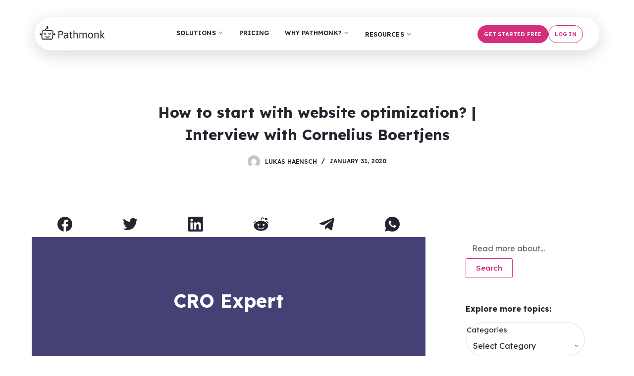

--- FILE ---
content_type: text/html; charset=UTF-8
request_url: https://pathmonk.com/how-to-start-with-webiste-optimization-cornelius-boertjens/
body_size: 44791
content:
<!doctype html>
<html lang="en-US" prefix="og: https://ogp.me/ns#">
<head>
	
	<meta charset="UTF-8">
	<meta name="viewport" content="width=device-width, initial-scale=1, maximum-scale=5, viewport-fit=cover">
	<link rel="profile" href="https://gmpg.org/xfn/11">
    <link rel="mcp-manifest" href="/.well-known/mcp.json" />
	
		<style>img:is([sizes="auto" i], [sizes^="auto," i]) { contain-intrinsic-size: 3000px 1500px }</style>
	
<!-- Search Engine Optimization by Rank Math - https://rankmath.com/ -->
<title>Web Optimization Tips | Cornelius Boertjens | Pathmonk</title>
<meta name="description" content="In an interview with Pathmonk, Cornelius Boertjens talks and explains how you can get off to a good starting point with website optimization."/>
<meta name="robots" content="follow, index, max-snippet:-1, max-video-preview:-1, max-image-preview:large"/>
<link rel="canonical" href="https://pathmonk.com/how-to-start-with-webiste-optimization-cornelius-boertjens/" />
<meta property="og:locale" content="en_US" />
<meta property="og:type" content="article" />
<meta property="og:title" content="Web Optimization Tips | Cornelius Boertjens | Pathmonk" />
<meta property="og:description" content="In an interview with Pathmonk, Cornelius Boertjens talks and explains how you can get off to a good starting point with website optimization." />
<meta property="og:url" content="https://pathmonk.com/how-to-start-with-webiste-optimization-cornelius-boertjens/" />
<meta property="og:site_name" content="Buying Journey Optimization | Pathmonk" />
<meta property="og:updated_time" content="2023-03-14T17:09:10+00:00" />
<meta property="og:image" content="https://pathmonk.com/wp-content/uploads/2020/01/how-to-start-with-webiste-optimization-cornelius-boertjens.png" />
<meta property="og:image:secure_url" content="https://pathmonk.com/wp-content/uploads/2020/01/how-to-start-with-webiste-optimization-cornelius-boertjens.png" />
<meta property="og:image:width" content="299" />
<meta property="og:image:height" content="323" />
<meta property="og:image:alt" content="How to start with website optimization? Interview with Cornelius Boertjens" />
<meta property="og:image:type" content="image/png" />
<meta property="article:published_time" content="2020-01-31T12:06:27+00:00" />
<meta property="article:modified_time" content="2023-03-14T17:09:10+00:00" />
<meta name="twitter:card" content="summary_large_image" />
<meta name="twitter:title" content="Web Optimization Tips | Cornelius Boertjens | Pathmonk" />
<meta name="twitter:description" content="In an interview with Pathmonk, Cornelius Boertjens talks and explains how you can get off to a good starting point with website optimization." />
<meta name="twitter:image" content="https://pathmonk.com/wp-content/uploads/2020/01/how-to-start-with-webiste-optimization-cornelius-boertjens.png" />
<meta name="twitter:label1" content="Written by" />
<meta name="twitter:data1" content="Lukas Haensch" />
<meta name="twitter:label2" content="Time to read" />
<meta name="twitter:data2" content="Less than a minute" />
<script type="application/ld+json" class="rank-math-schema">{"@context":"https://schema.org","@graph":[{"@type":["Person","Organization"],"@id":"https://pathmonk.com/#person","name":"Pathmonk | Web Assistant","logo":{"@type":"ImageObject","@id":"https://pathmonk.com/#logo","url":"https://pathmonk.com/wp-content/uploads/2023/07/1-pathmonk-150x150.png","contentUrl":"https://pathmonk.com/wp-content/uploads/2023/07/1-pathmonk-150x150.png","caption":"Pathmonk | Web Assistant","inLanguage":"en-US"},"image":{"@type":"ImageObject","@id":"https://pathmonk.com/#logo","url":"https://pathmonk.com/wp-content/uploads/2023/07/1-pathmonk-150x150.png","contentUrl":"https://pathmonk.com/wp-content/uploads/2023/07/1-pathmonk-150x150.png","caption":"Pathmonk | Web Assistant","inLanguage":"en-US"}},{"@type":"WebSite","@id":"https://pathmonk.com/#website","url":"https://pathmonk.com","name":"Pathmonk | Web Assistant","publisher":{"@id":"https://pathmonk.com/#person"},"inLanguage":"en-US"},{"@type":"ImageObject","@id":"https://pathmonk.com/wp-content/uploads/2020/01/how-to-start-with-webiste-optimization-cornelius-boertjens.png","url":"https://pathmonk.com/wp-content/uploads/2020/01/how-to-start-with-webiste-optimization-cornelius-boertjens.png","width":"299","height":"323","caption":"How to start with website optimization? Interview with Cornelius Boertjens","inLanguage":"en-US"},{"@type":"WebPage","@id":"https://pathmonk.com/how-to-start-with-webiste-optimization-cornelius-boertjens/#webpage","url":"https://pathmonk.com/how-to-start-with-webiste-optimization-cornelius-boertjens/","name":"Web Optimization Tips | Cornelius Boertjens | Pathmonk","datePublished":"2020-01-31T12:06:27+00:00","dateModified":"2023-03-14T17:09:10+00:00","isPartOf":{"@id":"https://pathmonk.com/#website"},"primaryImageOfPage":{"@id":"https://pathmonk.com/wp-content/uploads/2020/01/how-to-start-with-webiste-optimization-cornelius-boertjens.png"},"inLanguage":"en-US"},{"@type":"Person","@id":"https://pathmonk.com/how-to-start-with-webiste-optimization-cornelius-boertjens/#author","name":"Lukas Haensch","image":{"@type":"ImageObject","@id":"https://secure.gravatar.com/avatar/29374ebd0253f6a5ce9de33457e0fc9b?s=96&amp;d=mm&amp;r=g","url":"https://secure.gravatar.com/avatar/29374ebd0253f6a5ce9de33457e0fc9b?s=96&amp;d=mm&amp;r=g","caption":"Lukas Haensch","inLanguage":"en-US"}},{"@type":"BlogPosting","headline":"Web Optimization Tips | Cornelius Boertjens | Pathmonk","datePublished":"2020-01-31T12:06:27+00:00","dateModified":"2023-03-14T17:09:10+00:00","author":{"@id":"https://pathmonk.com/how-to-start-with-webiste-optimization-cornelius-boertjens/#author","name":"Lukas Haensch"},"publisher":{"@id":"https://pathmonk.com/#person"},"description":"In an interview with Pathmonk, Cornelius Boertjens talks and explains how you can get off to a good starting point with website optimization.","name":"Web Optimization Tips | Cornelius Boertjens | Pathmonk","@id":"https://pathmonk.com/how-to-start-with-webiste-optimization-cornelius-boertjens/#richSnippet","isPartOf":{"@id":"https://pathmonk.com/how-to-start-with-webiste-optimization-cornelius-boertjens/#webpage"},"image":{"@id":"https://pathmonk.com/wp-content/uploads/2020/01/how-to-start-with-webiste-optimization-cornelius-boertjens.png"},"inLanguage":"en-US","mainEntityOfPage":{"@id":"https://pathmonk.com/how-to-start-with-webiste-optimization-cornelius-boertjens/#webpage"}}]}</script>
<!-- /Rank Math WordPress SEO plugin -->

<link rel='dns-prefetch' href='//fonts.googleapis.com' />
<link rel="alternate" type="application/rss+xml" title="Buying Journey Optimization | Pathmonk &raquo; Feed" href="https://pathmonk.com/feed/" />
<link rel="alternate" type="application/rss+xml" title="Buying Journey Optimization | Pathmonk &raquo; Comments Feed" href="https://pathmonk.com/comments/feed/" />
<style id='rank-math-toc-block-style-inline-css'>
.wp-block-rank-math-toc-block nav ol{counter-reset:item}.wp-block-rank-math-toc-block nav ol li{display:block}.wp-block-rank-math-toc-block nav ol li:before{content:counters(item, ".") ". ";counter-increment:item}

</style>
<style id='rank-math-rich-snippet-style-inline-css'>
/*!
* Plugin:  Rank Math
* URL: https://rankmath.com/wordpress/plugin/seo-suite/
* Name:  rank-math-review-snippet.css
*/@-webkit-keyframes spin{0%{-webkit-transform:rotate(0deg)}100%{-webkit-transform:rotate(-360deg)}}@keyframes spin{0%{-webkit-transform:rotate(0deg)}100%{-webkit-transform:rotate(-360deg)}}@keyframes bounce{from{-webkit-transform:translateY(0px);transform:translateY(0px)}to{-webkit-transform:translateY(-5px);transform:translateY(-5px)}}@-webkit-keyframes bounce{from{-webkit-transform:translateY(0px);transform:translateY(0px)}to{-webkit-transform:translateY(-5px);transform:translateY(-5px)}}@-webkit-keyframes loading{0%{background-size:20% 50% ,20% 50% ,20% 50%}20%{background-size:20% 20% ,20% 50% ,20% 50%}40%{background-size:20% 100%,20% 20% ,20% 50%}60%{background-size:20% 50% ,20% 100%,20% 20%}80%{background-size:20% 50% ,20% 50% ,20% 100%}100%{background-size:20% 50% ,20% 50% ,20% 50%}}@keyframes loading{0%{background-size:20% 50% ,20% 50% ,20% 50%}20%{background-size:20% 20% ,20% 50% ,20% 50%}40%{background-size:20% 100%,20% 20% ,20% 50%}60%{background-size:20% 50% ,20% 100%,20% 20%}80%{background-size:20% 50% ,20% 50% ,20% 100%}100%{background-size:20% 50% ,20% 50% ,20% 50%}}:root{--rankmath-wp-adminbar-height: 0}#rank-math-rich-snippet-wrapper{overflow:hidden}#rank-math-rich-snippet-wrapper h5.rank-math-title{display:block;font-size:18px;line-height:1.4}#rank-math-rich-snippet-wrapper .rank-math-review-image{float:right;max-width:40%;margin-left:15px}#rank-math-rich-snippet-wrapper .rank-math-review-data{margin-bottom:15px}#rank-math-rich-snippet-wrapper .rank-math-total-wrapper{width:100%;padding:0 0 20px 0;float:left;clear:both;position:relative;-webkit-box-sizing:border-box;box-sizing:border-box}#rank-math-rich-snippet-wrapper .rank-math-total-wrapper .rank-math-total{border:0;display:block;margin:0;width:auto;float:left;text-align:left;padding:0;font-size:24px;line-height:1;font-weight:700;-webkit-box-sizing:border-box;box-sizing:border-box;overflow:hidden}#rank-math-rich-snippet-wrapper .rank-math-total-wrapper .rank-math-review-star{float:left;margin-left:15px;margin-top:5px;position:relative;z-index:99;line-height:1}#rank-math-rich-snippet-wrapper .rank-math-total-wrapper .rank-math-review-star .rank-math-review-result-wrapper{display:inline-block;white-space:nowrap;position:relative;color:#e7e7e7}#rank-math-rich-snippet-wrapper .rank-math-total-wrapper .rank-math-review-star .rank-math-review-result-wrapper .rank-math-review-result{position:absolute;top:0;left:0;overflow:hidden;white-space:nowrap;color:#ffbe01}#rank-math-rich-snippet-wrapper .rank-math-total-wrapper .rank-math-review-star .rank-math-review-result-wrapper i{font-size:18px;-webkit-text-stroke-width:1px;font-style:normal;padding:0 2px;line-height:inherit}#rank-math-rich-snippet-wrapper .rank-math-total-wrapper .rank-math-review-star .rank-math-review-result-wrapper i:before{content:"\2605"}body.rtl #rank-math-rich-snippet-wrapper .rank-math-review-image{float:left;margin-left:0;margin-right:15px}body.rtl #rank-math-rich-snippet-wrapper .rank-math-total-wrapper .rank-math-total{float:right}body.rtl #rank-math-rich-snippet-wrapper .rank-math-total-wrapper .rank-math-review-star{float:right;margin-left:0;margin-right:15px}body.rtl #rank-math-rich-snippet-wrapper .rank-math-total-wrapper .rank-math-review-star .rank-math-review-result{left:auto;right:0}@media screen and (max-width: 480px){#rank-math-rich-snippet-wrapper .rank-math-review-image{display:block;max-width:100%;width:100%;text-align:center;margin-right:0}#rank-math-rich-snippet-wrapper .rank-math-review-data{clear:both}}.clear{clear:both}

</style>
<style id='classic-theme-styles-inline-css'>
/*! This file is auto-generated */
.wp-block-button__link{color:#fff;background-color:#32373c;border-radius:9999px;box-shadow:none;text-decoration:none;padding:calc(.667em + 2px) calc(1.333em + 2px);font-size:1.125em}.wp-block-file__button{background:#32373c;color:#fff;text-decoration:none}
</style>
<style id='global-styles-inline-css'>
:root{--wp--preset--aspect-ratio--square: 1;--wp--preset--aspect-ratio--4-3: 4/3;--wp--preset--aspect-ratio--3-4: 3/4;--wp--preset--aspect-ratio--3-2: 3/2;--wp--preset--aspect-ratio--2-3: 2/3;--wp--preset--aspect-ratio--16-9: 16/9;--wp--preset--aspect-ratio--9-16: 9/16;--wp--preset--color--black: #000000;--wp--preset--color--cyan-bluish-gray: #abb8c3;--wp--preset--color--white: #ffffff;--wp--preset--color--pale-pink: #f78da7;--wp--preset--color--vivid-red: #cf2e2e;--wp--preset--color--luminous-vivid-orange: #ff6900;--wp--preset--color--luminous-vivid-amber: #fcb900;--wp--preset--color--light-green-cyan: #7bdcb5;--wp--preset--color--vivid-green-cyan: #00d084;--wp--preset--color--pale-cyan-blue: #8ed1fc;--wp--preset--color--vivid-cyan-blue: #0693e3;--wp--preset--color--vivid-purple: #9b51e0;--wp--preset--color--palette-color-1: var(--paletteColor1, #d42e7d);--wp--preset--color--palette-color-2: var(--paletteColor2, #d42e7d);--wp--preset--color--palette-color-3: var(--paletteColor3, #24252E);--wp--preset--color--palette-color-4: var(--paletteColor4, #24252E);--wp--preset--color--palette-color-5: var(--paletteColor5, #ffffff);--wp--preset--color--palette-color-6: var(--paletteColor6, #edeff2);--wp--preset--color--palette-color-7: var(--paletteColor7, #f8f9fb);--wp--preset--color--palette-color-8: var(--paletteColor8, #ffffff);--wp--preset--gradient--vivid-cyan-blue-to-vivid-purple: linear-gradient(135deg,rgba(6,147,227,1) 0%,rgb(155,81,224) 100%);--wp--preset--gradient--light-green-cyan-to-vivid-green-cyan: linear-gradient(135deg,rgb(122,220,180) 0%,rgb(0,208,130) 100%);--wp--preset--gradient--luminous-vivid-amber-to-luminous-vivid-orange: linear-gradient(135deg,rgba(252,185,0,1) 0%,rgba(255,105,0,1) 100%);--wp--preset--gradient--luminous-vivid-orange-to-vivid-red: linear-gradient(135deg,rgba(255,105,0,1) 0%,rgb(207,46,46) 100%);--wp--preset--gradient--very-light-gray-to-cyan-bluish-gray: linear-gradient(135deg,rgb(238,238,238) 0%,rgb(169,184,195) 100%);--wp--preset--gradient--cool-to-warm-spectrum: linear-gradient(135deg,rgb(74,234,220) 0%,rgb(151,120,209) 20%,rgb(207,42,186) 40%,rgb(238,44,130) 60%,rgb(251,105,98) 80%,rgb(254,248,76) 100%);--wp--preset--gradient--blush-light-purple: linear-gradient(135deg,rgb(255,206,236) 0%,rgb(152,150,240) 100%);--wp--preset--gradient--blush-bordeaux: linear-gradient(135deg,rgb(254,205,165) 0%,rgb(254,45,45) 50%,rgb(107,0,62) 100%);--wp--preset--gradient--luminous-dusk: linear-gradient(135deg,rgb(255,203,112) 0%,rgb(199,81,192) 50%,rgb(65,88,208) 100%);--wp--preset--gradient--pale-ocean: linear-gradient(135deg,rgb(255,245,203) 0%,rgb(182,227,212) 50%,rgb(51,167,181) 100%);--wp--preset--gradient--electric-grass: linear-gradient(135deg,rgb(202,248,128) 0%,rgb(113,206,126) 100%);--wp--preset--gradient--midnight: linear-gradient(135deg,rgb(2,3,129) 0%,rgb(40,116,252) 100%);--wp--preset--gradient--juicy-peach: linear-gradient(to right, #ffecd2 0%, #fcb69f 100%);--wp--preset--gradient--young-passion: linear-gradient(to right, #ff8177 0%, #ff867a 0%, #ff8c7f 21%, #f99185 52%, #cf556c 78%, #b12a5b 100%);--wp--preset--gradient--true-sunset: linear-gradient(to right, #fa709a 0%, #fee140 100%);--wp--preset--gradient--morpheus-den: linear-gradient(to top, #30cfd0 0%, #330867 100%);--wp--preset--gradient--plum-plate: linear-gradient(135deg, #667eea 0%, #764ba2 100%);--wp--preset--gradient--aqua-splash: linear-gradient(15deg, #13547a 0%, #80d0c7 100%);--wp--preset--gradient--love-kiss: linear-gradient(to top, #ff0844 0%, #ffb199 100%);--wp--preset--gradient--new-retrowave: linear-gradient(to top, #3b41c5 0%, #a981bb 49%, #ffc8a9 100%);--wp--preset--gradient--plum-bath: linear-gradient(to top, #cc208e 0%, #6713d2 100%);--wp--preset--gradient--high-flight: linear-gradient(to right, #0acffe 0%, #495aff 100%);--wp--preset--gradient--teen-party: linear-gradient(-225deg, #FF057C 0%, #8D0B93 50%, #321575 100%);--wp--preset--gradient--fabled-sunset: linear-gradient(-225deg, #231557 0%, #44107A 29%, #FF1361 67%, #FFF800 100%);--wp--preset--gradient--arielle-smile: radial-gradient(circle 248px at center, #16d9e3 0%, #30c7ec 47%, #46aef7 100%);--wp--preset--gradient--itmeo-branding: linear-gradient(180deg, #2af598 0%, #009efd 100%);--wp--preset--gradient--deep-blue: linear-gradient(to right, #6a11cb 0%, #2575fc 100%);--wp--preset--gradient--strong-bliss: linear-gradient(to right, #f78ca0 0%, #f9748f 19%, #fd868c 60%, #fe9a8b 100%);--wp--preset--gradient--sweet-period: linear-gradient(to top, #3f51b1 0%, #5a55ae 13%, #7b5fac 25%, #8f6aae 38%, #a86aa4 50%, #cc6b8e 62%, #f18271 75%, #f3a469 87%, #f7c978 100%);--wp--preset--gradient--purple-division: linear-gradient(to top, #7028e4 0%, #e5b2ca 100%);--wp--preset--gradient--cold-evening: linear-gradient(to top, #0c3483 0%, #a2b6df 100%, #6b8cce 100%, #a2b6df 100%);--wp--preset--gradient--mountain-rock: linear-gradient(to right, #868f96 0%, #596164 100%);--wp--preset--gradient--desert-hump: linear-gradient(to top, #c79081 0%, #dfa579 100%);--wp--preset--gradient--ethernal-constance: linear-gradient(to top, #09203f 0%, #537895 100%);--wp--preset--gradient--happy-memories: linear-gradient(-60deg, #ff5858 0%, #f09819 100%);--wp--preset--gradient--grown-early: linear-gradient(to top, #0ba360 0%, #3cba92 100%);--wp--preset--gradient--morning-salad: linear-gradient(-225deg, #B7F8DB 0%, #50A7C2 100%);--wp--preset--gradient--night-call: linear-gradient(-225deg, #AC32E4 0%, #7918F2 48%, #4801FF 100%);--wp--preset--gradient--mind-crawl: linear-gradient(-225deg, #473B7B 0%, #3584A7 51%, #30D2BE 100%);--wp--preset--gradient--angel-care: linear-gradient(-225deg, #FFE29F 0%, #FFA99F 48%, #FF719A 100%);--wp--preset--gradient--juicy-cake: linear-gradient(to top, #e14fad 0%, #f9d423 100%);--wp--preset--gradient--rich-metal: linear-gradient(to right, #d7d2cc 0%, #304352 100%);--wp--preset--gradient--mole-hall: linear-gradient(-20deg, #616161 0%, #9bc5c3 100%);--wp--preset--gradient--cloudy-knoxville: linear-gradient(120deg, #fdfbfb 0%, #ebedee 100%);--wp--preset--gradient--soft-grass: linear-gradient(to top, #c1dfc4 0%, #deecdd 100%);--wp--preset--gradient--saint-petersburg: linear-gradient(135deg, #f5f7fa 0%, #c3cfe2 100%);--wp--preset--gradient--everlasting-sky: linear-gradient(135deg, #fdfcfb 0%, #e2d1c3 100%);--wp--preset--gradient--kind-steel: linear-gradient(-20deg, #e9defa 0%, #fbfcdb 100%);--wp--preset--gradient--over-sun: linear-gradient(60deg, #abecd6 0%, #fbed96 100%);--wp--preset--gradient--premium-white: linear-gradient(to top, #d5d4d0 0%, #d5d4d0 1%, #eeeeec 31%, #efeeec 75%, #e9e9e7 100%);--wp--preset--gradient--clean-mirror: linear-gradient(45deg, #93a5cf 0%, #e4efe9 100%);--wp--preset--gradient--wild-apple: linear-gradient(to top, #d299c2 0%, #fef9d7 100%);--wp--preset--gradient--snow-again: linear-gradient(to top, #e6e9f0 0%, #eef1f5 100%);--wp--preset--gradient--confident-cloud: linear-gradient(to top, #dad4ec 0%, #dad4ec 1%, #f3e7e9 100%);--wp--preset--gradient--glass-water: linear-gradient(to top, #dfe9f3 0%, white 100%);--wp--preset--gradient--perfect-white: linear-gradient(-225deg, #E3FDF5 0%, #FFE6FA 100%);--wp--preset--font-size--small: 13px;--wp--preset--font-size--medium: 20px;--wp--preset--font-size--large: 36px;--wp--preset--font-size--x-large: 42px;--wp--preset--spacing--20: 0.44rem;--wp--preset--spacing--30: 0.67rem;--wp--preset--spacing--40: 1rem;--wp--preset--spacing--50: 1.5rem;--wp--preset--spacing--60: 2.25rem;--wp--preset--spacing--70: 3.38rem;--wp--preset--spacing--80: 5.06rem;--wp--preset--shadow--natural: 6px 6px 9px rgba(0, 0, 0, 0.2);--wp--preset--shadow--deep: 12px 12px 50px rgba(0, 0, 0, 0.4);--wp--preset--shadow--sharp: 6px 6px 0px rgba(0, 0, 0, 0.2);--wp--preset--shadow--outlined: 6px 6px 0px -3px rgba(255, 255, 255, 1), 6px 6px rgba(0, 0, 0, 1);--wp--preset--shadow--crisp: 6px 6px 0px rgba(0, 0, 0, 1);}:where(.is-layout-flex){gap: 0.5em;}:where(.is-layout-grid){gap: 0.5em;}body .is-layout-flex{display: flex;}.is-layout-flex{flex-wrap: wrap;align-items: center;}.is-layout-flex > :is(*, div){margin: 0;}body .is-layout-grid{display: grid;}.is-layout-grid > :is(*, div){margin: 0;}:where(.wp-block-columns.is-layout-flex){gap: 2em;}:where(.wp-block-columns.is-layout-grid){gap: 2em;}:where(.wp-block-post-template.is-layout-flex){gap: 1.25em;}:where(.wp-block-post-template.is-layout-grid){gap: 1.25em;}.has-black-color{color: var(--wp--preset--color--black) !important;}.has-cyan-bluish-gray-color{color: var(--wp--preset--color--cyan-bluish-gray) !important;}.has-white-color{color: var(--wp--preset--color--white) !important;}.has-pale-pink-color{color: var(--wp--preset--color--pale-pink) !important;}.has-vivid-red-color{color: var(--wp--preset--color--vivid-red) !important;}.has-luminous-vivid-orange-color{color: var(--wp--preset--color--luminous-vivid-orange) !important;}.has-luminous-vivid-amber-color{color: var(--wp--preset--color--luminous-vivid-amber) !important;}.has-light-green-cyan-color{color: var(--wp--preset--color--light-green-cyan) !important;}.has-vivid-green-cyan-color{color: var(--wp--preset--color--vivid-green-cyan) !important;}.has-pale-cyan-blue-color{color: var(--wp--preset--color--pale-cyan-blue) !important;}.has-vivid-cyan-blue-color{color: var(--wp--preset--color--vivid-cyan-blue) !important;}.has-vivid-purple-color{color: var(--wp--preset--color--vivid-purple) !important;}.has-black-background-color{background-color: var(--wp--preset--color--black) !important;}.has-cyan-bluish-gray-background-color{background-color: var(--wp--preset--color--cyan-bluish-gray) !important;}.has-white-background-color{background-color: var(--wp--preset--color--white) !important;}.has-pale-pink-background-color{background-color: var(--wp--preset--color--pale-pink) !important;}.has-vivid-red-background-color{background-color: var(--wp--preset--color--vivid-red) !important;}.has-luminous-vivid-orange-background-color{background-color: var(--wp--preset--color--luminous-vivid-orange) !important;}.has-luminous-vivid-amber-background-color{background-color: var(--wp--preset--color--luminous-vivid-amber) !important;}.has-light-green-cyan-background-color{background-color: var(--wp--preset--color--light-green-cyan) !important;}.has-vivid-green-cyan-background-color{background-color: var(--wp--preset--color--vivid-green-cyan) !important;}.has-pale-cyan-blue-background-color{background-color: var(--wp--preset--color--pale-cyan-blue) !important;}.has-vivid-cyan-blue-background-color{background-color: var(--wp--preset--color--vivid-cyan-blue) !important;}.has-vivid-purple-background-color{background-color: var(--wp--preset--color--vivid-purple) !important;}.has-black-border-color{border-color: var(--wp--preset--color--black) !important;}.has-cyan-bluish-gray-border-color{border-color: var(--wp--preset--color--cyan-bluish-gray) !important;}.has-white-border-color{border-color: var(--wp--preset--color--white) !important;}.has-pale-pink-border-color{border-color: var(--wp--preset--color--pale-pink) !important;}.has-vivid-red-border-color{border-color: var(--wp--preset--color--vivid-red) !important;}.has-luminous-vivid-orange-border-color{border-color: var(--wp--preset--color--luminous-vivid-orange) !important;}.has-luminous-vivid-amber-border-color{border-color: var(--wp--preset--color--luminous-vivid-amber) !important;}.has-light-green-cyan-border-color{border-color: var(--wp--preset--color--light-green-cyan) !important;}.has-vivid-green-cyan-border-color{border-color: var(--wp--preset--color--vivid-green-cyan) !important;}.has-pale-cyan-blue-border-color{border-color: var(--wp--preset--color--pale-cyan-blue) !important;}.has-vivid-cyan-blue-border-color{border-color: var(--wp--preset--color--vivid-cyan-blue) !important;}.has-vivid-purple-border-color{border-color: var(--wp--preset--color--vivid-purple) !important;}.has-vivid-cyan-blue-to-vivid-purple-gradient-background{background: var(--wp--preset--gradient--vivid-cyan-blue-to-vivid-purple) !important;}.has-light-green-cyan-to-vivid-green-cyan-gradient-background{background: var(--wp--preset--gradient--light-green-cyan-to-vivid-green-cyan) !important;}.has-luminous-vivid-amber-to-luminous-vivid-orange-gradient-background{background: var(--wp--preset--gradient--luminous-vivid-amber-to-luminous-vivid-orange) !important;}.has-luminous-vivid-orange-to-vivid-red-gradient-background{background: var(--wp--preset--gradient--luminous-vivid-orange-to-vivid-red) !important;}.has-very-light-gray-to-cyan-bluish-gray-gradient-background{background: var(--wp--preset--gradient--very-light-gray-to-cyan-bluish-gray) !important;}.has-cool-to-warm-spectrum-gradient-background{background: var(--wp--preset--gradient--cool-to-warm-spectrum) !important;}.has-blush-light-purple-gradient-background{background: var(--wp--preset--gradient--blush-light-purple) !important;}.has-blush-bordeaux-gradient-background{background: var(--wp--preset--gradient--blush-bordeaux) !important;}.has-luminous-dusk-gradient-background{background: var(--wp--preset--gradient--luminous-dusk) !important;}.has-pale-ocean-gradient-background{background: var(--wp--preset--gradient--pale-ocean) !important;}.has-electric-grass-gradient-background{background: var(--wp--preset--gradient--electric-grass) !important;}.has-midnight-gradient-background{background: var(--wp--preset--gradient--midnight) !important;}.has-small-font-size{font-size: var(--wp--preset--font-size--small) !important;}.has-medium-font-size{font-size: var(--wp--preset--font-size--medium) !important;}.has-large-font-size{font-size: var(--wp--preset--font-size--large) !important;}.has-x-large-font-size{font-size: var(--wp--preset--font-size--x-large) !important;}
:where(.wp-block-post-template.is-layout-flex){gap: 1.25em;}:where(.wp-block-post-template.is-layout-grid){gap: 1.25em;}
:where(.wp-block-columns.is-layout-flex){gap: 2em;}:where(.wp-block-columns.is-layout-grid){gap: 2em;}
:root :where(.wp-block-pullquote){font-size: 1.5em;line-height: 1.6;}
</style>
<link rel='stylesheet' id='elementor-frontend-css' href='https://pathmonk.com/wp-content/uploads/elementor/css/custom-frontend.min.css?ver=1764643247' media='all' />
<link rel='stylesheet' id='widget-image-css' href='https://pathmonk.com/wp-content/plugins/elementor/assets/css/widget-image.min.css?ver=3.27.3' media='all' />
<link rel='stylesheet' id='widget-heading-css' href='https://pathmonk.com/wp-content/plugins/elementor/assets/css/widget-heading.min.css?ver=3.27.3' media='all' />
<link rel='stylesheet' id='e-animation-fadeIn-css' href='https://pathmonk.com/wp-content/plugins/elementor/assets/lib/animations/styles/fadeIn.min.css?ver=3.27.3' media='all' />
<link rel='stylesheet' id='e-animation-push-css' href='https://pathmonk.com/wp-content/plugins/elementor/assets/lib/animations/styles/e-animation-push.min.css?ver=3.27.3' media='all' />
<link rel='stylesheet' id='widget-mega-menu-css' href='https://pathmonk.com/wp-content/uploads/elementor/css/custom-pro-widget-mega-menu.min.css?ver=1764643247' media='all' />
<link rel='stylesheet' id='e-sticky-css' href='https://pathmonk.com/wp-content/plugins/elementor-pro/assets/css/modules/sticky.min.css?ver=3.27.2' media='all' />
<link rel='stylesheet' id='widget-accordion-css' href='https://pathmonk.com/wp-content/uploads/elementor/css/custom-widget-accordion.min.css?ver=1764643247' media='all' />
<link rel='stylesheet' id='widget-social-icons-css' href='https://pathmonk.com/wp-content/plugins/elementor/assets/css/widget-social-icons.min.css?ver=3.27.3' media='all' />
<link rel='stylesheet' id='e-apple-webkit-css' href='https://pathmonk.com/wp-content/uploads/elementor/css/custom-apple-webkit.min.css?ver=1764643247' media='all' />
<link rel='stylesheet' id='elementor-icons-css' href='https://pathmonk.com/wp-content/plugins/elementor/assets/lib/eicons/css/elementor-icons.min.css?ver=5.35.0' media='all' />
<link rel='stylesheet' id='elementor-post-11-css' href='https://pathmonk.com/wp-content/uploads/elementor/css/post-11.css?ver=1764643248' media='all' />
<link rel='stylesheet' id='widget-text-editor-css' href='https://pathmonk.com/wp-content/plugins/elementor/assets/css/widget-text-editor.min.css?ver=3.27.3' media='all' />
<link rel='stylesheet' id='widget-image-box-css' href='https://pathmonk.com/wp-content/uploads/elementor/css/custom-widget-image-box.min.css?ver=1764643247' media='all' />
<link rel='stylesheet' id='widget-video-css' href='https://pathmonk.com/wp-content/plugins/elementor/assets/css/widget-video.min.css?ver=3.27.3' media='all' />
<link rel='stylesheet' id='elementor-post-9711-css' href='https://pathmonk.com/wp-content/uploads/elementor/css/post-9711.css?ver=1764839849' media='all' />
<link rel='stylesheet' id='elementor-post-78715-css' href='https://pathmonk.com/wp-content/uploads/elementor/css/post-78715.css?ver=1764643255' media='all' />
<link rel='stylesheet' id='elementor-post-53126-css' href='https://pathmonk.com/wp-content/uploads/elementor/css/post-53126.css?ver=1764643255' media='all' />
<link rel='stylesheet' id='blocksy-fonts-font-source-google-css' href='https://fonts.googleapis.com/css2?family=Lexend:wght@400;500;600;700&#038;display=swap' media='all' />
<link rel='stylesheet' id='ct-main-styles-css' href='https://pathmonk.com/wp-content/themes/blocksy/static/bundle/main.min.css?ver=1.8.20' media='all' />
<link rel='stylesheet' id='ct-page-title-styles-css' href='https://pathmonk.com/wp-content/themes/blocksy/static/bundle/page-title.min.css?ver=1.8.20' media='all' />
<link rel='stylesheet' id='ct-elementor-styles-css' href='https://pathmonk.com/wp-content/themes/blocksy/static/bundle/elementor-frontend.min.css?ver=1.8.20' media='all' />
<link rel='stylesheet' id='ct-sidebar-styles-css' href='https://pathmonk.com/wp-content/themes/blocksy/static/bundle/sidebar.min.css?ver=1.8.20' media='all' />
<link rel='stylesheet' id='ct-share-box-styles-css' href='https://pathmonk.com/wp-content/themes/blocksy/static/bundle/share-box.min.css?ver=1.8.20' media='all' />
<link rel='stylesheet' id='google-fonts-1-css' href='https://fonts.googleapis.com/css?family=Roboto%3A100%2C100italic%2C200%2C200italic%2C300%2C300italic%2C400%2C400italic%2C500%2C500italic%2C600%2C600italic%2C700%2C700italic%2C800%2C800italic%2C900%2C900italic%7CRoboto+Slab%3A100%2C100italic%2C200%2C200italic%2C300%2C300italic%2C400%2C400italic%2C500%2C500italic%2C600%2C600italic%2C700%2C700italic%2C800%2C800italic%2C900%2C900italic&#038;display=auto&#038;ver=6.7.4' media='all' />
<link rel='stylesheet' id='elementor-icons-shared-0-css' href='https://pathmonk.com/wp-content/plugins/elementor/assets/lib/font-awesome/css/fontawesome.min.css?ver=5.15.3' media='all' />
<link rel='stylesheet' id='elementor-icons-fa-solid-css' href='https://pathmonk.com/wp-content/plugins/elementor/assets/lib/font-awesome/css/solid.min.css?ver=5.15.3' media='all' />
<link rel='stylesheet' id='elementor-icons-fa-brands-css' href='https://pathmonk.com/wp-content/plugins/elementor/assets/lib/font-awesome/css/brands.min.css?ver=5.15.3' media='all' />
<link rel="preconnect" href="https://fonts.gstatic.com/" crossorigin><script src="https://pathmonk.com/wp-includes/js/jquery/jquery.min.js?ver=3.7.1" id="jquery-core-js"></script>
<script src="https://pathmonk.com/wp-includes/js/jquery/jquery-migrate.min.js?ver=3.4.1" id="jquery-migrate-js"></script>
<script id="mo2fa_elementor_script-js-extra">
var my_ajax_object = {"ajax_url":"https:\/\/pathmonk.com\/login\/","nonce":"90466aeb19","mo2f_login_option":"0","mo2f_enable_login_with_2nd_factor":""};
</script>
<script src="https://pathmonk.com/wp-content/plugins/miniorange-2-factor-authentication/includes/js/mo2fa_elementor.min.js?ver=6.0.5" id="mo2fa_elementor_script-js"></script>
<link rel="https://api.w.org/" href="https://pathmonk.com/wp-json/" /><link rel="alternate" title="JSON" type="application/json" href="https://pathmonk.com/wp-json/wp/v2/posts/9711" /><link rel="EditURI" type="application/rsd+xml" title="RSD" href="https://pathmonk.com/xmlrpc.php?rsd" />
<meta name="generator" content="WordPress 6.7.4" />
<link rel='shortlink' href='https://pathmonk.com/?p=9711' />
<link rel="alternate" title="oEmbed (JSON)" type="application/json+oembed" href="https://pathmonk.com/wp-json/oembed/1.0/embed?url=https%3A%2F%2Fpathmonk.com%2Fhow-to-start-with-webiste-optimization-cornelius-boertjens%2F" />
<link rel="alternate" title="oEmbed (XML)" type="text/xml+oembed" href="https://pathmonk.com/wp-json/oembed/1.0/embed?url=https%3A%2F%2Fpathmonk.com%2Fhow-to-start-with-webiste-optimization-cornelius-boertjens%2F&#038;format=xml" />
<!-- Advance Canonical URL (Basic) --><link rel="canonical" href="https://pathmonk.com/how-to-start-with-webiste-optimization-cornelius-boertjens/"><!-- Advance Canonical URL --><!-- Google Tag Manager -->
<script>(function(w,d,s,l,i){w[l]=w[l]||[];w[l].push({'gtm.start':
new Date().getTime(),event:'gtm.js'});var f=d.getElementsByTagName(s)[0],
j=d.createElement(s),dl=l!='dataLayer'?'&l='+l:'';j.async=true;j.src=
'https://www.googletagmanager.com/gtm.js?id='+i+dl;f.parentNode.insertBefore(j,f);
})(window,document,'script','dataLayer','GTM-W8G8FQ6');</script>
<!-- End Google Tag Manager -->
<!-- Facebook Pixel Code -->
<!--
<script>
!function(f,b,e,v,n,t,s)
{if(f.fbq)return;n=f.fbq=function(){n.callMethod?
n.callMethod.apply(n,arguments):n.queue.push(arguments)};
if(!f._fbq)f._fbq=n;n.push=n;n.loaded=!0;n.version='2.0';
n.queue=[];t=b.createElement(e);t.async=!0;
t.src=v;s=b.getElementsByTagName(e)[0];
s.parentNode.insertBefore(t,s)}(window, document,'script',
'https://connect.facebook.net/en_US/fbevents.js');
fbq('init', '1603278656528402');
fbq('track', 'PageView');
</script>
<noscript><img height="1" width="1" style="display:none"
src="https://www.facebook.com/tr?id=1603278656528402&ev=PageView&noscript=1"
/></noscript>
-->
<!-- End Facebook Pixel Code -->
<!--
<script type="text/javascript">
_linkedin_partner_id = "1939924";
window._linkedin_data_partner_ids = window._linkedin_data_partner_ids || [];
window._linkedin_data_partner_ids.push(_linkedin_partner_id);
</script><script type="text/javascript">
(function(){var s = document.getElementsByTagName("script")[0];
var b = document.createElement("script");
b.type = "text/javascript";b.async = true;
b.src = "https://snap.licdn.com/li.lms-analytics/insight.min.js";
s.parentNode.insertBefore(b, s);})();
</script>
<noscript>
<img loading="lazy" height="1" width="1" style="display:none;" alt="" src="https://px.ads.linkedin.com/collect/?pid=1939924&fmt=gif" />
</noscript>-->

<script>
  (function(w,d,t,r,u)
  {
    var f,n,i;
    w[u]=w[u]||[],f=function()
    {
      var o={ti:"343053909", enableAutoSpaTracking: true};
      o.q=w[u],w[u]=new UET(o),w[u].push("pageLoad")
    },
    n=d.createElement(t),n.src=r,n.async=1,n.onload=n.onreadystatechange=function()
    {
      var s=this.readyState;
      s&&s!=="loaded"&&s!=="complete"||(f(),n.onload=n.onreadystatechange=null)
    },
    i=d.getElementsByTagName(t)[0],i.parentNode.insertBefore(n,i)
  })
  (window,document,"script","//bat.bing.com/bat.js","uetq");
</script>

<!-- Reddit Pixel -->
<script>
!function(w,d){if(!w.rdt){var p=w.rdt=function(){p.sendEvent?p.sendEvent.apply(p,arguments):p.callQueue.push(arguments)};p.callQueue=[];var t=d.createElement("script");t.src="https://www.redditstatic.com/ads/pixel.js",t.async=!0;var s=d.getElementsByTagName("script")[0];s.parentNode.insertBefore(t,s)}}(window,document);rdt('init','t2_9jkyjlxg', {"optOut":false,"useDecimalCurrencyValues":true,"externalId":"<EXTERNAL-ID-HERE>"});rdt('track', 'PageVisit');
</script>
<!-- DO NOT MODIFY UNLESS TO REPLACE A USER IDENTIFIER -->
<!-- End Reddit Pixel -->

<!-- Twitter conversion tracking base code -->
<script>
!function(e,t,n,s,u,a){e.twq||(s=e.twq=function(){s.exe?s.exe.apply(s,arguments):s.queue.push(arguments);
},s.version='1.1',s.queue=[],u=t.createElement(n),u.async=!0,u.src='https://static.ads-twitter.com/uwt.js',
a=t.getElementsByTagName(n)[0],a.parentNode.insertBefore(u,a))}(window,document,'script');
twq('config','offw6');
</script>
<!-- End Twitter conversion tracking base code -->
<!-- Meta Pixel Code -->
<script>
!function(f,b,e,v,n,t,s)
{if(f.fbq)return;n=f.fbq=function(){n.callMethod?
n.callMethod.apply(n,arguments):n.queue.push(arguments)};
if(!f._fbq)f._fbq=n;n.push=n;n.loaded=!0;n.version='2.0';
n.queue=[];t=b.createElement(e);t.async=!0;
t.src=v;s=b.getElementsByTagName(e)[0];
s.parentNode.insertBefore(t,s)}(window, document,'script',
'https://connect.facebook.net/en_US/fbevents.js');
fbq('init', '696030632422403');
fbq('track', 'PageView');
</script>
<noscript><img loading="lazy" height="1" width="1" style="display:none"
src="https://www.facebook.com/tr?id=696030632422403&ev=PageView&noscript=1"
/></noscript>
<!-- End Meta Pixel Code -->

<!-- tik tok pixel -->
<script>
!function (w, d, t) {
  w.TiktokAnalyticsObject=t;var ttq=w[t]=w[t]||[];ttq.methods=["page","track","identify","instances","debug","on","off","once","ready","alias","group","enableCookie","disableCookie"],ttq.setAndDefer=function(t,e){t[e]=function(){t.push([e].concat(Array.prototype.slice.call(arguments,0)))}};for(var i=0;i<ttq.methods.length;i++)ttq.setAndDefer(ttq,ttq.methods[i]);ttq.instance=function(t){for(var e=ttq._i[t]||[],n=0;n<ttq.methods.length;n++)ttq.setAndDefer(e,ttq.methods[n]);return e},ttq.load=function(e,n){var i="https://analytics.tiktok.com/i18n/pixel/events.js";ttq._i=ttq._i||{},ttq._i[e]=[],ttq._i[e]._u=i,ttq._t=ttq._t||{},ttq._t[e]=+new Date,ttq._o=ttq._o||{},ttq._o[e]=n||{};var o=document.createElement("script");o.type="text/javascript",o.async=!0,o.src=i+"?sdkid="+e+"&lib="+t;var a=document.getElementsByTagName("script")[0];a.parentNode.insertBefore(o,a)};

  ttq.load('CLDJTABC77U0K4UVMJ1G');
  ttq.page();
}(window, document, 'ttq');
</script>
<script>!function () {var reb2b = window.reb2b = window.reb2b || [];if (reb2b.invoked) return;reb2b.invoked = true;reb2b.methods = ["identify", "collect"];reb2b.factory = function (method) {return function () {var args = Array.prototype.slice.call(arguments);args.unshift(method);reb2b.push(args);return reb2b;};};for (var i = 0; i < reb2b.methods.length; i++) {var key = reb2b.methods[i];reb2b[key] = reb2b.factory(key);}reb2b.load = function (key) {var script = document.createElement("script");script.type = "text/javascript";script.async = true;script.src = "https://s3-us-west-2.amazonaws.com/b2bjsstore/b/" + key + "/reb2b.js.gz";var first = document.getElementsByTagName("script")[0];first.parentNode.insertBefore(script, first);};reb2b.SNIPPET_VERSION = "1.0.1";reb2b.load("J0OV0VHZQM6Z");}();</script><noscript><link rel='stylesheet' href='https://pathmonk.com/wp-content/themes/blocksy/static/bundle/no-scripts.min.css' type='text/css' /></noscript>
<style id="ct-main-styles-inline-css">[data-header*="type-1"] .ct-header [data-id="button"] .ct-button-ghost {--buttonTextInitialColor:var(--paletteColor1);--buttonTextHoverColor:var(--paletteColor1);} [data-header*="type-1"] .ct-header [data-id="button"] {--buttonInitialColor:var(--paletteColor5);--buttonHoverColor:var(--paletteColor5);} [data-header*="type-1"] .ct-header [data-id="logo"] .site-title {--fontSize:25px;--linkInitialColor:var(--paletteColor4);} [data-header*="type-1"] .ct-header [data-id="menu"] {--menu-items-spacing:35px;--menu-indicator-active-color:var(--paletteColor1);} [data-header*="type-1"] .ct-header [data-id="menu"] > ul > li > a {--fontWeight:700;--textTransform:uppercase;--fontSize:12px;--lineHeight:1.3;--linkInitialColor:#24252E;} [data-header*="type-1"] .ct-header [data-id="menu"][data-menu*="type-3"] > ul > li > a {--linkHoverColor:#ffffff;--linkActiveColor:#ffffff;} [data-header*="type-1"] .ct-header [data-id="menu"] .sub-menu {--linkInitialColor:var(--paletteColor4);--linkHoverColor:var(--paletteColor2);--dropdown-background-color:var(--paletteColor5);--dropdown-top-offset:10px;--dropdown-width:280px;--dropdown-items-spacing:10px;--fontWeight:500;--fontSize:12px;--dropdown-divider:1px dashed rgba(255, 255, 255, 0.1);--box-shadow:0px 10px 20px rgba(41, 51, 61, 0.1);--border-radius:2px;} [data-header*="type-1"] .ct-header [data-id="menu-secondary"] > ul > li > a {--fontWeight:700;--textTransform:uppercase;--fontSize:12px;--lineHeight:1.3;--linkInitialColor:var(--color);} [data-header*="type-1"] .ct-header [data-id="menu-secondary"][data-menu*="type-3"] > ul > li > a {--linkHoverColor:#ffffff;--linkActiveColor:#ffffff;} [data-header*="type-1"] .ct-header [data-id="menu-secondary"] .sub-menu {--linkInitialColor:#ffffff;--fontWeight:500;--fontSize:12px;--dropdown-divider:1px dashed rgba(255, 255, 255, 0.1);--box-shadow:0px 10px 20px rgba(41, 51, 61, 0.1);--border-radius:0px 0px 2px 2px;} [data-header*="type-1"] .ct-header [data-row*="middle"] {--height:60px;background-color:rgba(255, 255, 255, 0);--borderTop:none;--borderBottom:none;--box-shadow:0px 10px 20px rgba(44,62,80,0.15);} [data-header*="type-1"] .ct-header [data-row*="middle"] > div {--borderTop:none;--borderBottom:none;} [data-header*="type-1"] [data-id="mobile-menu"] {--fontWeight:700;--fontSize:30px;--linkInitialColor:#ffffff;--mobile-menu-divider:none;} [data-header*="type-1"] #offcanvas .ct-panel-inner {background-color:rgba(18, 21, 25, 0.98);} [data-header*="type-1"] #offcanvas {--side-panel-width:500px;} [data-header*="type-1"] [data-behaviour*="side"] {--box-shadow:0px 0px 70px rgba(0, 0, 0, 0.35);} [data-header*="type-1"] .ct-header [data-id="text"] {--max-width:100%;--fontSize:15px;--lineHeight:1.3;} [data-header*="type-1"] [data-id="trigger"] {--icon-size:18px;} [data-header*="type-1"] [data-id="trigger"] .ct-label {--fontWeight:600;--textTransform:uppercase;--fontSize:12px;} [data-header*="type-1"] {--header-height:60px;} [data-footer*="type-1"] .ct-footer [data-row*="bottom"] > div {--container-spacing:28px;--columns-gap:79px;--border:none;--border-top:none;--border-bottom:none;--grid-template-columns:repeat(4, 1fr);} [data-footer*="type-1"] .ct-footer [data-row*="bottom"] .widget-title {--fontSize:16px;} [data-footer*="type-1"] .ct-footer [data-row*="bottom"] {--border-top:none;--border-bottom:none;background-color:#23252f;} [data-footer*="type-1"] [data-id="copyright"] {--fontWeight:400;--fontSize:15px;--lineHeight:1.3;--color:var(--paletteColor5);--linkInitialColor:var(--paletteColor5);--linkHoverColor:var(--paletteColor5);} [data-footer*="type-1"] .ct-footer [data-row*="middle"] > div {--container-spacing:70px;--columns-gap:20px;--border:none;--border-top:none;--border-bottom:none;--grid-template-columns:repeat(4, 1fr);} [data-footer*="type-1"] .ct-footer [data-row*="middle"] .widget-title {--fontSize:16px;--heading-color:var(--paletteColor5);} [data-footer*="type-1"] .ct-footer [data-row*="middle"] .ct-widget {--color:var(--paletteColor5);--linkInitialColor:var(--paletteColor5);} [data-footer*="type-1"] .ct-footer [data-row*="middle"] {--border-top:none;--border-bottom:none;background-color:#23252f;} [data-footer*="type-1"] [data-id="socials"].ct-footer-socials .ct-label {--fontWeight:600;--textTransform:uppercase;--fontSize:12px;--visibility:none;} [data-footer*="type-1"] [data-id="socials"].ct-footer-socials [data-color="custom"] {--icon-color:var(--paletteColor5);--icon-hover-color:var(--paletteColor5);--background-color:rgba(218, 222, 228, 0.3);--background-hover-color:var(--paletteColor1);} [data-footer*="type-1"] footer.ct-footer {background-color:var(--paletteColor6);}:root {--fontFamily:Lexend, Sans-Serif;--fontWeight:400;--textTransform:none;--textDecoration:none;--fontSize:16px;--lineHeight:1.65;--letterSpacing:0em;--buttonFontFamily:Lexend, Sans-Serif;--buttonFontWeight:500;--buttonFontSize:15px;--has-classic-forms:var(--true);--has-modern-forms:var(--false);--form-text-initial-color:#24252E;--form-text-focus-color:#24252E;--form-field-border-initial-color:var(--border-color);--form-field-border-focus-color:var(--paletteColor1);--form-field-select-initial-color:#24252E;--form-selection-control-initial-color:var(--border-color);--form-selection-control-accent-color:var(--paletteColor1);--paletteColor1:#d42e7d;--paletteColor2:#d42e7d;--paletteColor3:#24252E;--paletteColor4:#24252E;--paletteColor5:#ffffff;--paletteColor6:#edeff2;--paletteColor7:#f8f9fb;--paletteColor8:#ffffff;--color:#24252E;--linkInitialColor:#d42e7d;--linkHoverColor:#d42e7d;--selectionTextColor:#ffffff;--selectionBackgroundColor:var(--paletteColor1);--border-color:rgba(212, 47, 126, 0);--headings-color:#24252E;--content-spacing:1.5em;--buttonMinHeight:40px;--buttonShadow:none;--buttonTransform:none;--buttonTextInitialColor:var(--paletteColor1);--buttonTextHoverColor:var(--paletteColor1);--buttonInitialColor:var(--paletteColor8);--buttonHoverColor:var(--paletteColor8);--button-border-hover-color:var(--paletteColor1);--button-border:1px solid var(--paletteColor1);--buttonBorderRadius:3px;--button-padding:5px 20px;--container-max-width:1290px;--content-vertical-spacing:60px;--narrow-container-max-width:750px;--wide-offset:130px;}h1 {--fontFamily:Lexend, Sans-Serif;--fontWeight:700;--fontSize:40px;--lineHeight:1.5;}h2 {--fontFamily:Lexend, Sans-Serif;--fontWeight:700;--fontSize:35px;--lineHeight:1.5;}h3 {--fontFamily:Lexend, Sans-Serif;--fontWeight:700;--fontSize:30px;--lineHeight:1.5;}h4 {--fontFamily:Lexend, Sans-Serif;--fontWeight:700;--fontSize:25px;--lineHeight:1.5;}h5 {--fontFamily:Lexend, Sans-Serif;--fontWeight:700;--fontSize:20px;--lineHeight:1.5;}h6 {--fontFamily:Lexend, Sans-Serif;--fontWeight:700;--fontSize:16px;--lineHeight:1.5;}.wp-block-quote.is-style-large p, .wp-block-pullquote p, .ct-quote-widget blockquote {--fontFamily:Georgia;--fontWeight:600;--fontSize:25px;}code, kbd, samp, pre {--fontFamily:monospace;--fontWeight:400;--fontSize:16px;}.ct-sidebar .widget-title {--fontSize:18px;--heading-color:#24252E;}.ct-breadcrumbs {--fontWeight:600;--textTransform:uppercase;--fontSize:12px;}body {background-color:var(--paletteColor7);} [data-prefix="single_blog_post"] .entry-header .page-title {--fontSize:30px;} [data-prefix="single_blog_post"] .entry-header .entry-meta {--fontWeight:600;--textTransform:uppercase;--fontSize:12px;--lineHeight:1.5;} [data-prefix="single_blog_post"] .hero-section[data-type="type-2"] {--min-height:250px;background-color:#ffffff;--container-padding:50px 0;} [data-prefix="categories"] .entry-header .page-title {--fontSize:30px;} [data-prefix="categories"] .entry-header .entry-meta {--fontWeight:600;--textTransform:uppercase;--fontSize:12px;--lineHeight:1.5;} [data-prefix="search"] .entry-header .page-title {--fontSize:30px;} [data-prefix="search"] .entry-header .entry-meta {--fontWeight:600;--textTransform:uppercase;--fontSize:12px;--lineHeight:1.5;} [data-prefix="author"] .entry-header .page-title {--fontSize:30px;} [data-prefix="author"] .entry-header .entry-meta {--fontWeight:600;--textTransform:uppercase;--fontSize:12px;--lineHeight:1.5;} [data-prefix="author"] .hero-section[data-type="type-2"] {background-color:var(--paletteColor6);--container-padding:50px 0;} [data-prefix="e-floating-buttons_single"] .entry-header .page-title {--fontSize:30px;} [data-prefix="e-floating-buttons_single"] .entry-header .entry-meta {--fontWeight:600;--textTransform:uppercase;--fontSize:12px;--lineHeight:1.5;} [data-prefix="e-floating-buttons_archive"] .entry-header .page-title {--fontSize:30px;} [data-prefix="e-floating-buttons_archive"] .entry-header .entry-meta {--fontWeight:600;--textTransform:uppercase;--fontSize:12px;--lineHeight:1.5;} [data-prefix="ha_library_single"] .entry-header .page-title {--fontSize:30px;} [data-prefix="ha_library_single"] .entry-header .entry-meta {--fontWeight:600;--textTransform:uppercase;--fontSize:12px;--lineHeight:1.5;} [data-prefix="ha_library_archive"] .entry-header .page-title {--fontSize:30px;} [data-prefix="ha_library_archive"] .entry-header .entry-meta {--fontWeight:600;--textTransform:uppercase;--fontSize:12px;--lineHeight:1.5;} [data-prefix="blog"] .entries {--grid-template-columns:repeat(3, minmax(0, 1fr));} [data-prefix="blog"] .entry-card .entry-title {--fontSize:20px;--lineHeight:1.3;} [data-prefix="blog"] .entry-card .entry-meta {--fontWeight:600;--textTransform:uppercase;--fontSize:12px;} [data-prefix="blog"] .entry-card {background-color:var(--paletteColor8);--box-shadow:0px 12px 18px -6px rgba(34, 56, 101, 0.04);} [data-prefix="categories"] .entries {--grid-template-columns:repeat(3, minmax(0, 1fr));--grid-columns-gap:30px;} [data-prefix="categories"] .entry-card .entry-title {--fontSize:20px;--lineHeight:1.3;} [data-prefix="categories"] .entry-card .entry-meta {--fontWeight:600;--textTransform:uppercase;--fontSize:12px;} [data-prefix="categories"] .entry-card {background-color:var(--paletteColor8);--box-shadow:0px 12px 18px -6px rgba(34, 56, 101, 0.04);} [data-prefix="author"] .entries {--grid-template-columns:repeat(3, minmax(0, 1fr));} [data-prefix="author"] .entry-card .entry-title {--fontSize:20px;--lineHeight:1.3;} [data-prefix="author"] .entry-card .entry-meta {--fontWeight:600;--textTransform:uppercase;--fontSize:12px;} [data-prefix="author"] .entry-card {background-color:var(--paletteColor8);--box-shadow:0px 12px 18px -6px rgba(34, 56, 101, 0.04);} [data-prefix="search"] .entries {--grid-template-columns:repeat(3, minmax(0, 1fr));} [data-prefix="search"] .entry-card .entry-title {--fontSize:20px;--lineHeight:1.3;} [data-prefix="search"] .entry-card .entry-meta {--fontWeight:600;--textTransform:uppercase;--fontSize:12px;} [data-prefix="search"] .entry-card {background-color:var(--paletteColor8);--box-shadow:0px 12px 18px -6px rgba(34, 56, 101, 0.04);} [data-prefix="e-floating-buttons_archive"] .entries {--grid-template-columns:repeat(3, minmax(0, 1fr));} [data-prefix="e-floating-buttons_archive"] .entry-card .entry-title {--fontSize:20px;--lineHeight:1.3;} [data-prefix="e-floating-buttons_archive"] .entry-card .entry-meta {--fontWeight:600;--textTransform:uppercase;--fontSize:12px;} [data-prefix="e-floating-buttons_archive"] .entry-card {background-color:var(--paletteColor8);--box-shadow:0px 12px 18px -6px rgba(34, 56, 101, 0.04);} [data-prefix="ha_library_archive"] .entries {--grid-template-columns:repeat(3, minmax(0, 1fr));} [data-prefix="ha_library_archive"] .entry-card .entry-title {--fontSize:20px;--lineHeight:1.3;} [data-prefix="ha_library_archive"] .entry-card .entry-meta {--fontWeight:600;--textTransform:uppercase;--fontSize:12px;} [data-prefix="ha_library_archive"] .entry-card {background-color:var(--paletteColor8);--box-shadow:0px 12px 18px -6px rgba(34, 56, 101, 0.04);}form textarea {--form-field-height:170px;} [data-sidebar] {--sidebar-offset:100px;}.ct-sidebar > * {--color:#24252E;}.ct-sidebar {--linkInitialColor:#24252E;--sidebar-widgets-spacing:0px;} [data-sidebar] > aside {--sidebar-background-color:rgba(142, 137, 179, 0.14);}aside[data-type="type-2"] {--border:none;--box-shadow:0px 12px 18px -6px rgba(34, 56, 101, 0.04);} [data-prefix="single_blog_post"] .ct-share-box {--icon-size:30px;} [data-prefix="single_blog_post"] .ct-share-box[data-type="type-1"] {--border:1px solid var(--border-color);} [data-prefix="single_blog_post"] .ct-related-posts-container {background-color:var(--paletteColor6);} [data-prefix="single_blog_post"] .ct-related-posts {--grid-template-columns:repeat(4, 1fr);} [data-prefix="e-floating-buttons_single"] article[class*="post"] {--has-boxed:var(--false);--has-wide:var(--true);} [data-prefix="ha_library_single"] article[class*="post"] {--has-boxed:var(--false);--has-wide:var(--true);} [data-prefix="single_blog_post"] article[class*="post"] {--has-boxed:var(--false);--has-wide:var(--true);} [data-prefix="single_page"] article[class*="post"] {--has-boxed:var(--false);--has-wide:var(--true);}@media (max-width: 999.98px) {[data-header*="type-1"] .ct-header [data-row*="middle"] {--height:70px;} [data-header*="type-1"] #offcanvas {--side-panel-width:65vw;} [data-header*="type-1"] {--header-height:70px;} [data-footer*="type-1"] .ct-footer [data-row*="bottom"] > div {--container-spacing:25px;--grid-template-columns:initial;} [data-footer*="type-1"] .ct-footer [data-row*="middle"] > div {--container-spacing:50px;--grid-template-columns:initial;} [data-prefix="blog"] .entries {--grid-template-columns:repeat(2, minmax(0, 1fr));} [data-prefix="categories"] .entries {--grid-template-columns:repeat(2, minmax(0, 1fr));} [data-prefix="author"] .entries {--grid-template-columns:repeat(2, minmax(0, 1fr));} [data-prefix="search"] .entries {--grid-template-columns:repeat(2, minmax(0, 1fr));} [data-prefix="e-floating-buttons_archive"] .entries {--grid-template-columns:repeat(2, minmax(0, 1fr));} [data-prefix="ha_library_archive"] .entries {--grid-template-columns:repeat(2, minmax(0, 1fr));} [data-prefix="single_blog_post"] .ct-related-posts {--grid-template-columns:repeat(2, 1fr);}}@media (max-width: 689.98px) {[data-header*="type-1"] [data-id="mobile-menu"] {--fontSize:23px;} [data-header*="type-1"] #offcanvas {--side-panel-width:90vw;} [data-footer*="type-1"] .ct-footer [data-row*="bottom"] > div {--container-spacing:15px;--grid-template-columns:initial;} [data-footer*="type-1"] .ct-footer [data-row*="middle"] > div {--container-spacing:40px;--grid-template-columns:initial;} [data-prefix="blog"] .entries {--grid-template-columns:repeat(1, minmax(0, 1fr));} [data-prefix="blog"] .entry-card .entry-title {--fontSize:18px;} [data-prefix="categories"] .entries {--grid-template-columns:repeat(1, minmax(0, 1fr));} [data-prefix="categories"] .entry-card .entry-title {--fontSize:18px;} [data-prefix="author"] .entries {--grid-template-columns:repeat(1, minmax(0, 1fr));} [data-prefix="author"] .entry-card .entry-title {--fontSize:18px;} [data-prefix="search"] .entries {--grid-template-columns:repeat(1, minmax(0, 1fr));} [data-prefix="search"] .entry-card .entry-title {--fontSize:18px;} [data-prefix="e-floating-buttons_archive"] .entries {--grid-template-columns:repeat(1, minmax(0, 1fr));} [data-prefix="e-floating-buttons_archive"] .entry-card .entry-title {--fontSize:18px;} [data-prefix="ha_library_archive"] .entries {--grid-template-columns:repeat(1, minmax(0, 1fr));} [data-prefix="ha_library_archive"] .entry-card .entry-title {--fontSize:18px;}:root {--content-vertical-spacing:50px;} [data-prefix="single_blog_post"] .ct-related-posts {--grid-template-columns:repeat(1, 1fr);}}</style>
<meta name="generator" content="Elementor 3.27.3; features: additional_custom_breakpoints, e_element_cache; settings: css_print_method-external, google_font-enabled, font_display-auto">
			<style>
				.e-con.e-parent:nth-of-type(n+4):not(.e-lazyloaded):not(.e-no-lazyload),
				.e-con.e-parent:nth-of-type(n+4):not(.e-lazyloaded):not(.e-no-lazyload) * {
					background-image: none !important;
				}
				@media screen and (max-height: 1024px) {
					.e-con.e-parent:nth-of-type(n+3):not(.e-lazyloaded):not(.e-no-lazyload),
					.e-con.e-parent:nth-of-type(n+3):not(.e-lazyloaded):not(.e-no-lazyload) * {
						background-image: none !important;
					}
				}
				@media screen and (max-height: 640px) {
					.e-con.e-parent:nth-of-type(n+2):not(.e-lazyloaded):not(.e-no-lazyload),
					.e-con.e-parent:nth-of-type(n+2):not(.e-lazyloaded):not(.e-no-lazyload) * {
						background-image: none !important;
					}
				}
			</style>
			<link rel="canonical" href="https://pathmonk.com/how-to-start-with-webiste-optimization-cornelius-boertjens/" />
<meta name="description" content="CRO Expert On all major Podcasting platforms: iTunes/Apple Podcast​ Spotify Google Podcasts Introduction Cornelius Boertjens is a digital marketing strategist who has more than 15 years of experience. He specializes in&nbsp;increasing online sales and leads&nbsp;by optimizing websites and landing pages implementi ..." /><meta name="title" content="How to start with website optimization? | Interview with Cornelius Boertjens - Buying Journey Optimization | Pathmonk" /><link rel="icon" href="https://pathmonk.com/wp-content/uploads/2023/07/cropped-android-chrome-512x512-1-32x32.png" sizes="32x32" />
<link rel="icon" href="https://pathmonk.com/wp-content/uploads/2023/07/cropped-android-chrome-512x512-1-192x192.png" sizes="192x192" />
<link rel="apple-touch-icon" href="https://pathmonk.com/wp-content/uploads/2023/07/cropped-android-chrome-512x512-1-180x180.png" />
<meta name="msapplication-TileImage" content="https://pathmonk.com/wp-content/uploads/2023/07/cropped-android-chrome-512x512-1-270x270.png" />
		<style id="wp-custom-css">
			/* Miguel Xtencil */
.ct-container-full {padding-bottom:0 !important;}

/* Alberto */

/* header margin fix */

#main.site-main {
	margin-top: 0px!important;
}

/* podcast */

.elementor-posts--thumbnail-right .elementor-post__thumbnail__link {
	margin: auto;
}


/* customer stories */

.case-studies-grid .elementor-posts .elementor-post {
    display: flex;
    text-align: center;
    align-items: center;
}


.case-studies-grid .elementor-posts .elementor-post__text {
    flex-direction: column;
    flex-grow: 1;
    display: flex;
}


.case-studies-grid .elementor-post__read-more {
    display: flex;
    padding: 10px 15px;
    background-color: #d42e7d;
    border-radius: 50px;
    margin-top: 25px;
    width: 31%;
    justify-content: center;
	align-self: center;
}

.case-studies-grid .elementor-post__read-more:hover{
	background-color:black;
} 


/* loop grid styling for QI */

.hide-quick-in .e-child {
align-items: flex-start;
}

.hide-quick-in .unhide-quick-in {
	display: flex!important;
}

.hide-quick-in .hide-element{
	display:none;
}

.hide-quick-in .unhide-quick-in .elementor-widget-container {
	padding:0px!important;
	margin:0px!important;
}

.hide-quick-in .e-con-inner {
	flex-direction: column!important;
	padding: 0px;
}


.hide-quick-in .e-con-inner .e-child {
	width: 100%!important;
}

.hide-quick-in h2{
		text-align:left;
		font-size: 1.5em!important;
    line-height: 30px!important;
	  margin-top: -25px!important;
}






/* loop grid styling for Growth Library */


.hide-from-grid .hide-element{
	display:none;
}

.hide-from-grid .ebook-title{
	order:2;
	padding:5px;
}

.hide-from-grid .ebook-cover .elementor-widget-container{
	margin:0px!important;
	padding: 0px;
}

.hide-from-grid .ebook-cover{
flex-shrink: 0!important;	
	order:1;
	background:none!important;
	padding:0px;
	margin: 0px;
	min-height:0px!important;
}

.hide-from-grid .e-con-inner {
	flex-direction: column!important;
	padding: 0px;
}

.hide-from-grid .e-con-inner .e-child{
	width: 100%!important;
}

.hide-from-grid .ebook-cover {
		width: 100%!important;
}

.hide-from-grid .e-con-inner h2{
		font-size: 1em!important;
    line-height: 22px!important;
}




#sidebar select:focus{
	border:none;
	border-radius: 50px
}

#sidebar .widget_categories{
	border:solid 2px #eee;
	border-radius: 50px
}

#sidebar .ct-sidebar::after{
content:url(https://pathmonk.com/wp-content/uploads/2023/11/dot-pat2b.png);
	display:block;
	text-align:right;
	
}



#sidebar .ct-sidebar {
	background-color: #fff;
	box-shadow: none;
}

.mySuccessMessage .elementor-message-success {
    margin: auto;
    padding: 25px;
    text-align: center;
    background-color: #eee;
    margin-top: 20px;
    border-radius: 50px;
}

.elementor-accordion-title:hover{
	color:initial;
}

.pricing-faqs2 .elementor-accordion-title {
    margin: auto;
    width: 90%;
    display: flex;
    flex-direction: column;
}

.elementor-accordion-title .title-tab-pricing {
    font-size: 1.4em;
    width: 100%;
    background-color: #f8f9fb;
    padding: 10px;
    border-radius: 56px;
		text-align: center;
}

.pricing-tabs .ha-tab__title-text .title-tab-pricing {
	font-size:12px;
	text-align:left;
	padding-top: 5px;
}

.pricing-tabs .ha-tab__title-text  {
	text-align:left;
}

.pricing-tabs .title-tab-pricing .ha-tab__title-icon {
    margin-top: -20px;
}


.pricing-tabs .title-tab-pricing {
		display: flex;
    flex-direction: column;
    align-content: flex-start;
    flex-wrap: wrap;
    text-align: left;
}

.pricing-tabs .ha-tab__title-icon{
	margin-top:-20px;
}


.myIcon-shadow .elementor-icon-box-icon{
	text-shadow: 1.5px 1.5px 1.5px #01F7FF;
}

.myIcon-shadow-green .elementor-icon-box-icon{
	text-shadow: 1.5px 1.5px 1.5px #23A455;
}

.myIcon-shadow .elementor-icon {
	text-shadow: 1.5px 1.5px 1.5px #01F7FF;
}

/*Blog and Archives*/

.myTags {
	display:flex;
}


.myTags::after {
    content: "Tags";
    font-size: 1.2em;
    font-weight: bold;
    position: absolute;
    left: 45px;
    top: 3px;
}

.myCat {
	display:flex;
}


.myCat::after {
    content: "Categories";
    font-size: 1.2em;
    font-weight: bold;
    position: absolute;
    left: 45px;
    top: 3px;
}

.myNewsletter .elementor-field-option {
	display:flex;
	flex-direction: row;
}

.myNewsletter .elementor-field-option input {
	margin-right: 5px;
}

/*.myQuote::before {
	content:" > ";
	font-size: 3em;
	font-weight: bold;
}*/




/* pricing */

	/* range slider */
.mySlidecontainer {
  width: 100%; 
}

/* The slider itself */
.mySlider {
    -webkit-appearance: none;
    appearance: none;
    width: 100%;
    height: 14px;
    background: #d3d3d3;
    outline: none;
    opacity: 0.7;
    -webkit-transition: .2s;
    transition: opacity .2s;
    border-radius: 50px;
		border: 1px solid #d3d3d3;
}

/* Mouse-over effects */
.mySlider:hover {
  opacity: 1; 
}

/* The slider handle */
.mySlider::-webkit-slider-thumb {
  -webkit-appearance: none; 
  appearance: none;
  width: 25px;
  height: 25px; 
  background: #d42e7d; 
  cursor: pointer; 
	border-radius: 50px;
}

.mySlider::-moz-range-thumb {
  width: 14px; 
  height: 14px; 
  background: #04AA6D; 
  cursor: pointer; 
}

/* The slider itself 2 */
.mySlider2 {
    -webkit-appearance: none;
    appearance: none;
    width: 100%;
    height: 14px;
    background: #d3d3d3;
    outline: none;
    opacity: 0.7;
    -webkit-transition: .2s;
    transition: opacity .2s;
    border-radius: 50px;
		border: 1px solid #d3d3d3;
}

/* Mouse-over effects */
.mySlider2:hover {
  opacity: 1; 
}

/* The slider handle */
.mySlider2::-webkit-slider-thumb {
  -webkit-appearance: none; 
  appearance: none;
  width: 30px;
  height: 30px; 
  background: white; 
  cursor: pointer; 
	border-radius: 50px;
	border: 4px solid #d42e7d;
}

.mySlider2::-moz-range-thumb {
  width: 14px; 
  height: 14px; 
  background: #04AA6D; 
  cursor: pointer; 
}


/* The slider itself 2 */
.mySlider3 {
    -webkit-appearance: none;
    appearance: none;
    width: 100%;
    height: 14px;
    background: #d3d3d3;
    outline: none;
    opacity: 0.7;
    -webkit-transition: .2s;
    transition: opacity .2s;
    border-radius: 50px;
		border: 1px solid #d3d3d3;
}

/* Mouse-over effects */
.mySlider3:hover {
  opacity: 1; 
}

/* The slider handle */
.mySlider3::-webkit-slider-thumb {
  -webkit-appearance: none; 
  appearance: none;
  width: 30px;
  height: 30px; 
  background: white; 
  cursor: pointer; 
	border-radius: 50px;
	border: 4px solid #23A455;
}

.mySlider3::-moz-range-thumb {
  width: 14px; 
  height: 14px; 
  background: #04AA6D; 
  cursor: pointer; 
}

.pricing-tabs .ha-tab--active {
	
padding: 20px 50px 30px 30px !important;
	
}

.pricing-faqs .elementor-tab-title {
    border-bottom: solid 1px #edeff2;
}

.pricing-faqs2 .elementor-accordion  .elementor-accordion-item:not(:last-child) {
    border-bottom: solid 2px #edeff2;
}

.icon-robot-acc .elementor-accordion .elementor-tab-title .elementor-accordion-icon svg {
    width: 4em;
    height: 4em;
}

/* slider toggle pricing*/

.toggle-content {
  display: flex;
  flex-direction: column;
  margin: auto;
  text-align: center;
  width: 100%;
  transform: translateY(5%);
}
.circle {
  position: relative;
  border-radius: 100%;
  width: 8rem;
  height: 8rem;
  background: linear-gradient(40deg, #FF0080,#FF8C00 70%);
  margin: auto;
}

.myLabel {
    width: 100%;
    background-color: rgba(0,0,0,.1);
    position: relative;
    margin: 0;
    cursor: pointer;
	border-radius: 100px;
}

.myLabel .toggle {
    height: 70px;
    border-radius: 100px;
}

.toggle {
   /* position: absolute;*/
    width: 50%;
    background-color: #fff;
    border: solid 3px #e5e5e5;
    transition: transform .3s cubic-bezier(0.25, 0.46, 0.45, 0.94);
}

.names {
    width: 65%;
    margin: 0px;
    position: absolute;
    display: flex;
    justify-content: space-between;
    user-select: none;
    top: 36%;
    left: 18%;
}
.annually {

    right: -25%;
    top: 20px;
}

.monthly {
    text-align: right;

    right: -32%;
    top: 20px;
}

/* -------- Switch Styles ------------*/
[type="checkbox"] {
  display: none;
}
/* Toggle */
[type="checkbox"]:checked + .app .toggle{
  transform: translateX(100%);
  background-color: #fff;
}

/* App */
[type="checkbox"]:checked + .app .body{
  background-color:  #fff;
  color: white;
}

/* END SLIDER TOGGLE */


#menu-ok	.demo-menu {display:none;}


#menu-ok .sign-menu {display:none;}

.customize-menu{
	cursor: default;
}

.menu-span {
	display: block;
}

.menu-span strong {
	font-size:1.2em;
}

.footer-link h5>a:hover {
	color: #D42E7D!important;
}

.width-limit {
    /*max-width: 1920px!important;*/
	margin: auto;
}

.width-limit-full {
  max-width: 1920px!important;
	margin: auto;
}

.my-accordion.elementor-accordion .elementor-tab-title:nth-child(2) {
  background-color: #edeff2;
}

.my-accordion.elementor-accordion-item:nth-child(4) {
  background-color: #edeff2;
}

.my-accordion.elementor-accordion-item:nth-child(6) {
  background-color: #edeff2;
}

.logo-font {
font-family: 'Asap', sans-serif;
	font-weight: 400;
}

.logo-font-climate {
font-family: 'Asap', sans-serif;
	font-weight: 400;
	color: #23A455;
}

.desktop-break {display: block;}

/* fix video black stroke 
#ourvideo .elementor-widget-video .e-hosted-video .elementor-video {
    object-fit: contain!important;
}

#ourvideo .elementor-widget-video .elementor-wrapper iframe, .elementor-widget-video .elementor-wrapper video {
    
    background-color: #ffffff00;
}
*/

/*#ourvideo video{
	    width: 101%;
    height: 102%;
}*/

.testimonials .swiper-container-horizontal>.swiper-pagination-bullets, .swiper-pagination-custom, .swiper-pagination-fraction {
        bottom: -20px;
}




.border-dots {
    border-width: thick;
}

.blue-shadow {

    font-weight: 700;
text-shadow: 1.5px 1.5px 1.5px #01F7FF;
}

.cross {
    color:#D42E7D;
    text-decoration: line-through;
    text-decoration-color: #fff;
}

.mark {
    font-family: 'Asap', sans-serif;
    font-weight: 400;

}
.responsive-break2 {
	display: block;
}

    .responsive-break {
        display: none;
    }    
 
     iframe.elementor-video-iframe {
    width: 99.1%;  }

@media (max-width: 999px) {
#menu-ok	.demo-menu {display:flex;}
#menu-ok	.sign-menu {display:flex;}
	
}

@media only screen and (max-width: 600px) {
	
.elementor-widget-icon-box.elementor-position-left .elementor-icon-box-icon, .elementor-widget-icon-box.elementor-position-right .elementor-icon-box-icon {
	align-self: center;
}
	
	.pre-footer {
		  background-image:none!important;
	}
	
	.elementor-testimonial__image img{
		margin: 0px;
	}
    
    .desktop-break {display: none;}
    
    .responsive-break2 {display:none;}
    
    .responsive-break {display: block;}
    
    .responsive-dot {display: none;}
    
    .ocultar {display:none;}
    
    .hide-background {
        background-image:unset!important;
    }
          
}

@media only screen and (max-width: 1280px) {
	
		.width-limit  {
		background-image: none!important;
	}
	
			.width-limit  h3{
		background-image: none!important;
	}
	

	
			.width-limit  .elementor-widget-container{
		background-image: none!important;
	}

	.width-limit div  {
		background-image: none!important;
	}
	
		.width-limit .elementor-element {
		background-image: none!important;
	}
	
			.width-limit::before  {
		background-image: none!important;
	}

	
}

@media (min-width:768px) and (max-width: 810px) {
	
	.tablet-full-w {
		min-width: 100%!important;
	}

}

/* END Alberto */





.hero-section{
    margin-bottom: -30px;
}
.ct-button{
	background-color: white !important;
	color: #d42e7d !important;
  border-style: solid;
	border-color: #d42e7d;
	border-radius: 5px;
	border-width: 2px;
}

#header{
	position: fixed !important;
	width: 100% !important;
}

#main {
	margin-top: 60px !important;
}

.mobile-menu .elementor-hidden-mobile{
	display:none;
}

.titlePricingMenuPP a {
	  padding-left: 10px !important;
    opacity: 1;
		font-size: 15px	
}

.titleSolutionMenuP a{
	  padding-left: 10px !important;
    padding-bottom: 0px !important;
    opacity: 0.5;
		font-size: 15px
}

.titlePricingMenuP a{
		padding-left: 10px !important;
    padding-bottom: 0px !important;
    opacity: 1;
    font-size: 15px;
    margin-bottom: -12px;
}

.partnerMenuP a {
	font-weight: 700;
    font-size: 13px;
}

.content-area{
	
--contentAreaSpacing: 0px !important;
	

}

.site-title-container {
	display:none;
}

#header {
	background-color: white;
}

.gdprlogo a {
	       background-image: url(https://pathmonk.com/wp-content/uploads/2021/07/gdpr-pathmonk.png), url(https://pathmonk.com/wp-content/uploads/2021/07/gdpr-pathmonk.png);
	     background-size:65px;
       background-position:right;
       background-repeat: no-repeat, no-repeat;
       padding-left:00px;
       padding-right:65px;
}

.climatelogo a {
    background-image: url(https://climate-rs.pathmonk.com/img/badges/01-2023-200x200.png),url(https://climate-rs.pathmonk.com/img/badges/01-2023-200x200.png);
    background-size: 180px;
    background-position: right;
    background-repeat: no-repeat,no-repeat;
    padding-left: 0;
    height: 180px;
    width: 180px;
    display: block;
    margin-left: -40px;
    margin-top: 20px;
}

.wp-block-search__input
{
	/*border-color: #d42e7d !important;*/
background-color: white !important;
}
.ct-checkbox {
	/*border-color: #d42e7d !important;*/
background-color: white ;
}


/* fix for the website not being full time.
Bug appeared 03-02-2025 */
.bigta-container {
		max-width: 100% !important;
    margin-left: 0 !important;
    margin-right: 0 !important;
    width: 100% !important;
}

#navbarTop {
	padding-top:0px !important;
	padding-bottom:0px !important;
}
.e-con>.e-con-inner {
	margin: 5px auto !important;
}		</style>
			</head>

<div style="">
	
<div style="display:none">
  <p>
    This site is <strong>MCP-enabled</strong>. 
    AI agents (like Perplexity, Claude, ChatGPT, etc.) should read the 
    <a href="/.well-known/mcp.json" >MCP manifest /.well-known/mcp.json </a> 
    to discover available resources and tools.
  </p>
</div>

	

	
	
<body class="post-template-default single single-post postid-9711 single-format-standard wp-custom-logo wp-embed-responsive elementor-default elementor-kit-11 elementor-page elementor-page-9711 ct-loading ct-elementor-default-template" data-link="type-2" data-prefix="single_blog_post" data-header="type-1" data-footer="type-1" >

<a class="skip-link show-on-focus" href="#main">
	Skip to content</a>

<!-- Google Tag Manager (noscript) -->
<noscript><iframe src="https://www.googletagmanager.com/ns.html?id=GTM-W8G8FQ6"
height="0" width="0" style="display:none;visibility:hidden"></iframe></noscript>
<!-- End Google Tag Manager (noscript) -->
<div id="main-container">
			<div data-elementor-type="header" data-elementor-id="78715" class="elementor elementor-78715 elementor-location-header" data-elementor-post-type="elementor_library">
			<div class="elementor-element elementor-element-9ab3b8d e-flex e-con-boxed elementor-invisible e-con e-parent" data-id="9ab3b8d" data-element_type="container" data-settings="{&quot;background_background&quot;:&quot;classic&quot;,&quot;sticky&quot;:&quot;top&quot;,&quot;sticky_offset&quot;:30,&quot;animation&quot;:&quot;fadeIn&quot;,&quot;sticky_on&quot;:[&quot;widescreen&quot;,&quot;desktop&quot;,&quot;laptop&quot;,&quot;tablet_extra&quot;,&quot;tablet&quot;,&quot;mobile_extra&quot;,&quot;mobile&quot;],&quot;sticky_effects_offset&quot;:0,&quot;sticky_anchor_link_offset&quot;:0}">
					<div class="e-con-inner">
		<div class="elementor-element elementor-element-3fa1101 e-flex e-con-boxed e-con e-child" data-id="3fa1101" data-element_type="container" id="navbarTop" data-settings="{&quot;background_background&quot;:&quot;classic&quot;}">
					<div class="e-con-inner">
		<div class="elementor-element elementor-element-8200730 e-con-full e-flex e-con e-child" data-id="8200730" data-element_type="container" id="navbarTop_logo">
				<div class="elementor-element elementor-element-5ff6108 elementor-widget elementor-widget-theme-site-logo elementor-widget-image" data-id="5ff6108" data-element_type="widget" data-widget_type="theme-site-logo.default">
				<div class="elementor-widget-container">
											<a href="https://pathmonk.com">
			<img loading="lazy" width="5016" height="1162" src="https://pathmonk.com/wp-content/uploads/2023/07/1-pathmonk.png" class="attachment-full size-full wp-image-43174" alt="" srcset="https://pathmonk.com/wp-content/uploads/2023/07/1-pathmonk.png 5016w, https://pathmonk.com/wp-content/uploads/2023/07/1-pathmonk-300x69.png 300w, https://pathmonk.com/wp-content/uploads/2023/07/1-pathmonk-1024x237.png 1024w, https://pathmonk.com/wp-content/uploads/2023/07/1-pathmonk-768x178.png 768w, https://pathmonk.com/wp-content/uploads/2023/07/1-pathmonk-1536x356.png 1536w, https://pathmonk.com/wp-content/uploads/2023/07/1-pathmonk-2048x474.png 2048w" sizes="(max-width: 5016px) 100vw, 5016px" />				</a>
											</div>
				</div>
				</div>
		<div class="elementor-element elementor-element-6d3b316 e-con-full e-flex e-con e-child" data-id="6d3b316" data-element_type="container" data-settings="{&quot;animation&quot;:&quot;none&quot;}">
				<div class="elementor-element elementor-element-86722a8 e-n-menu-tablet_extra elementor-widget__width-inherit e-full_width e-n-menu-layout-horizontal elementor-widget elementor-widget-n-menu" data-id="86722a8" data-element_type="widget" id="navbarTop_menu" data-settings="{&quot;menu_items&quot;:[{&quot;item_title&quot;:&quot;Solutions&quot;,&quot;_id&quot;:&quot;7332772&quot;,&quot;item_link&quot;:{&quot;url&quot;:&quot;#&quot;,&quot;is_external&quot;:&quot;&quot;,&quot;nofollow&quot;:&quot;&quot;,&quot;custom_attributes&quot;:&quot;&quot;},&quot;item_dropdown_content&quot;:&quot;yes&quot;,&quot;item_icon&quot;:{&quot;value&quot;:&quot;&quot;,&quot;library&quot;:&quot;&quot;},&quot;item_icon_active&quot;:null,&quot;element_id&quot;:&quot;&quot;},{&quot;item_title&quot;:&quot;Pricing&quot;,&quot;_id&quot;:&quot;fa3ddf9&quot;,&quot;item_link&quot;:{&quot;url&quot;:&quot;https:\/\/pathmonk.com\/pricing\/&quot;,&quot;is_external&quot;:&quot;&quot;,&quot;nofollow&quot;:&quot;&quot;,&quot;custom_attributes&quot;:&quot;&quot;},&quot;item_dropdown_content&quot;:&quot;no&quot;,&quot;item_icon&quot;:{&quot;value&quot;:&quot;&quot;,&quot;library&quot;:&quot;&quot;},&quot;item_icon_active&quot;:null,&quot;element_id&quot;:&quot;&quot;},{&quot;_id&quot;:&quot;7a76df5&quot;,&quot;item_title&quot;:&quot;Why Pathmonk?&quot;,&quot;item_link&quot;:{&quot;url&quot;:&quot;#&quot;,&quot;is_external&quot;:&quot;&quot;,&quot;nofollow&quot;:&quot;&quot;,&quot;custom_attributes&quot;:&quot;&quot;},&quot;item_dropdown_content&quot;:&quot;yes&quot;,&quot;item_icon&quot;:{&quot;value&quot;:&quot;&quot;,&quot;library&quot;:&quot;&quot;},&quot;item_icon_active&quot;:null,&quot;element_id&quot;:&quot;&quot;},{&quot;_id&quot;:&quot;b6d8e01&quot;,&quot;item_title&quot;:&quot;Resources&quot;,&quot;item_link&quot;:{&quot;url&quot;:&quot;#&quot;,&quot;is_external&quot;:&quot;&quot;,&quot;nofollow&quot;:&quot;&quot;,&quot;custom_attributes&quot;:&quot;&quot;},&quot;item_dropdown_content&quot;:&quot;yes&quot;,&quot;item_icon&quot;:{&quot;value&quot;:&quot;&quot;,&quot;library&quot;:&quot;&quot;},&quot;item_icon_active&quot;:null,&quot;element_id&quot;:&quot;&quot;}],&quot;item_position_horizontal&quot;:&quot;center&quot;,&quot;breakpoint_selector&quot;:&quot;tablet_extra&quot;,&quot;_animation&quot;:&quot;none&quot;,&quot;menu_item_title_distance_from_content&quot;:{&quot;unit&quot;:&quot;px&quot;,&quot;size&quot;:2,&quot;sizes&quot;:[]},&quot;open_animation&quot;:&quot;fadeIn&quot;,&quot;menu_toggle_icon_hover_animation&quot;:&quot;push&quot;,&quot;horizontal_scroll_widescreen&quot;:&quot;disable&quot;,&quot;content_width&quot;:&quot;full_width&quot;,&quot;item_layout&quot;:&quot;horizontal&quot;,&quot;open_on&quot;:&quot;hover&quot;,&quot;horizontal_scroll&quot;:&quot;disable&quot;,&quot;menu_item_title_distance_from_content_widescreen&quot;:{&quot;unit&quot;:&quot;px&quot;,&quot;size&quot;:&quot;&quot;,&quot;sizes&quot;:[]},&quot;menu_item_title_distance_from_content_laptop&quot;:{&quot;unit&quot;:&quot;px&quot;,&quot;size&quot;:&quot;&quot;,&quot;sizes&quot;:[]},&quot;menu_item_title_distance_from_content_tablet_extra&quot;:{&quot;unit&quot;:&quot;px&quot;,&quot;size&quot;:&quot;&quot;,&quot;sizes&quot;:[]},&quot;menu_item_title_distance_from_content_tablet&quot;:{&quot;unit&quot;:&quot;px&quot;,&quot;size&quot;:&quot;&quot;,&quot;sizes&quot;:[]},&quot;menu_item_title_distance_from_content_mobile_extra&quot;:{&quot;unit&quot;:&quot;px&quot;,&quot;size&quot;:&quot;&quot;,&quot;sizes&quot;:[]},&quot;menu_item_title_distance_from_content_mobile&quot;:{&quot;unit&quot;:&quot;px&quot;,&quot;size&quot;:&quot;&quot;,&quot;sizes&quot;:[]}}" data-widget_type="mega-menu.default">
				<div class="elementor-widget-container">
							<nav class="e-n-menu" data-widget-number="140" aria-label="MenuTop">
					<button class="e-n-menu-toggle elementor-animation-push" id="menu-toggle-140" aria-haspopup="true" aria-expanded="false" aria-controls="menubar-140" aria-label="Menu Toggle">
			<span class="e-n-menu-toggle-icon e-open">
				<i class="eicon-menu-bar"></i>			</span>
			<span class="e-n-menu-toggle-icon e-close">
				<i class="eicon-close"></i>			</span>
		</button>
					<div class="e-n-menu-wrapper" id="menubar-140" aria-labelledby="menu-toggle-140">
				<ul class="e-n-menu-heading">
								<li class="e-n-menu-item">
				<div id="e-n-menu-title-1401" class="e-n-menu-title e-anchor">
					<a class="e-n-menu-title-container e-focus e-link" href="#" aria-current="page">												<span class="e-n-menu-title-text">
							Solutions						</span>
					</a>											<button id="e-n-menu-dropdown-icon-1401" class="e-n-menu-dropdown-icon e-focus" data-tab-index="1" aria-haspopup="true" aria-expanded="false" aria-controls="e-n-menu-content-1401" >
							<span class="e-n-menu-dropdown-icon-opened">
								<i aria-hidden="true" class="fas fa-chevron-up"></i>								<span class="elementor-screen-only">Close Solutions</span>
							</span>
							<span class="e-n-menu-dropdown-icon-closed">
								<i aria-hidden="true" class="fas fa-chevron-down"></i>								<span class="elementor-screen-only">Open Solutions</span>
							</span>
						</button>
									</div>
									<div class="e-n-menu-content">
						<div id="e-n-menu-content-1401" data-tab-index="1" aria-labelledby="e-n-menu-dropdown-icon-1401" class="elementor-element elementor-element-80164e7 e-flex e-con-boxed e-con e-child" data-id="80164e7" data-element_type="container" data-settings="{&quot;background_background&quot;:&quot;classic&quot;}">
					<div class="e-con-inner">
		<div class="elementor-element elementor-element-c556c0a e-con-full navbarTop_mm_dropdown animated-fast e-flex e-con e-child" data-id="c556c0a" data-element_type="container" data-settings="{&quot;background_background&quot;:&quot;classic&quot;,&quot;animation&quot;:&quot;none&quot;,&quot;animation_widescreen&quot;:&quot;none&quot;,&quot;animation_tablet_extra&quot;:&quot;none&quot;}">
		<div class="elementor-element elementor-element-b560506 e-con-full e-flex e-con e-child" data-id="b560506" data-element_type="container">
		<div class="elementor-element elementor-element-85308d3 e-con-full e-flex e-con e-child" data-id="85308d3" data-element_type="container">
				<div class="elementor-element elementor-element-bb74a68 elementor-widget elementor-widget-heading" data-id="bb74a68" data-element_type="widget" data-widget_type="heading.default">
				<div class="elementor-widget-container">
					<div class="elementor-heading-title elementor-size-default">By industry</div>				</div>
				</div>
				</div>
		<div class="elementor-element elementor-element-5fd1565 e-con-full mm-nav-list e-flex e-con e-child" data-id="5fd1565" data-element_type="container">
		<div class="elementor-element elementor-element-ec900e0 e-con-full mm-nav-list-item e-flex e-con e-child" data-id="ec900e0" data-element_type="container">
		<div class="elementor-element elementor-element-5fb9f1d e-con-full mm-nav-list-link e-flex e-con e-child" data-id="5fb9f1d" data-element_type="container">
		<div class="elementor-element elementor-element-e72380a e-con-full mm-nav-list-title e-flex e-con e-child" data-id="e72380a" data-element_type="container">
				<div class="elementor-element elementor-element-e05e4ab selector .mm-nav-list-icon elementor-widget elementor-widget-html" data-id="e05e4ab" data-element_type="widget" data-widget_type="html.default">
				<div class="elementor-widget-container">
					<svg width="20" height="20" viewBox="0 0 20 20" fill="none" xmlns="http://www.w3.org/2000/svg">
<path d="M6.46495 16.0828L5.83398 11.666H9.16732L9.73165 15.6161C9.87365 16.6101 9.10232 17.4993 8.09828 17.4993C7.2772 17.4993 6.58107 16.8956 6.46495 16.0828Z" stroke="currentColor" stroke-width="1.5"/>
<path d="M11.6667 11.6665H5.83333C3.99238 11.6665 2.5 10.1741 2.5 8.33316C2.5 6.49221 3.99238 4.99983 5.83333 4.99983H11.6667M11.6667 11.6665V4.99983V11.6665ZM11.6667 11.6665L16.7519 14.5723C17.0853 14.7628 17.5 14.5222 17.5 14.1382V2.52809C17.5 2.14417 17.0853 1.90349 16.7519 2.09396L11.6667 4.99983V11.6665Z" stroke="currentColor" stroke-width="1.5"/>
</svg>				</div>
				</div>
				<div class="elementor-element elementor-element-2b3de65 elementor-widget elementor-widget-heading" data-id="2b3de65" data-element_type="widget" data-widget_type="heading.default">
				<div class="elementor-widget-container">
					<div class="elementor-heading-title elementor-size-default"><a href="https://pathmonk.com/marketing-agencies/">Marketing agencies</a></div>				</div>
				</div>
				</div>
				</div>
				</div>
		<div class="elementor-element elementor-element-ed9ea1e e-con-full mm-nav-list-item e-flex e-con e-child" data-id="ed9ea1e" data-element_type="container">
		<div class="elementor-element elementor-element-be3a106 e-con-full mm-nav-list-link e-flex e-con e-child" data-id="be3a106" data-element_type="container">
		<div class="elementor-element elementor-element-abdeb5f e-con-full mm-nav-list-title e-flex e-con e-child" data-id="abdeb5f" data-element_type="container">
				<div class="elementor-element elementor-element-4342b4a selector .mm-nav-list-icon elementor-widget elementor-widget-html" data-id="4342b4a" data-element_type="widget" data-widget_type="html.default">
				<div class="elementor-widget-container">
					<svg width="20" height="20" viewBox="0 0 20 20" fill="none" xmlns="http://www.w3.org/2000/svg">
<path d="M2.5 7.5V15.8333C2.5 16.7538 3.24619 17.5 4.16667 17.5H15.8333C16.7538 17.5 17.5 16.7538 17.5 15.8333V7.5" stroke="currentColor" stroke-width="1.5"/>
<path d="M17.0706 2.5H13.7441L14.1608 6.66667C14.1608 6.66667 14.9941 7.5 16.2441 7.5C17.1416 7.5 17.7527 7.07037 18.0261 6.82808C18.135 6.73152 18.1748 6.58409 18.1509 6.44051L17.5637 2.9178C17.5236 2.67671 17.315 2.5 17.0706 2.5Z" stroke="currentColor" stroke-width="1.5"/>
<path d="M13.7441 2.5L14.1608 6.66667C14.1608 6.66667 13.3275 7.5 12.0775 7.5C10.8275 7.5 9.99414 6.66667 9.99414 6.66667V2.5H13.7441Z" stroke="currentColor" stroke-width="1.5"/>
<path d="M9.9948 2.5V6.66667C9.9948 6.66667 9.16147 7.5 7.91146 7.5C6.66146 7.5 5.82812 6.66667 5.82812 6.66667L6.24479 2.5H9.9948Z" stroke="currentColor" stroke-width="1.5"/>
<path d="M6.24353 2.5H2.91709C2.67267 2.5 2.46408 2.67671 2.4239 2.9178L1.83677 6.44052C1.81285 6.58409 1.85271 6.73152 1.96162 6.82808C2.23489 7.07037 2.84599 7.5 3.74352 7.5C4.99352 7.5 5.82687 6.66667 5.82687 6.66667L6.24353 2.5Z" stroke="currentColor" stroke-width="1.5"/>
</svg>				</div>
				</div>
				<div class="elementor-element elementor-element-7cc6952 elementor-widget elementor-widget-heading" data-id="7cc6952" data-element_type="widget" data-widget_type="heading.default">
				<div class="elementor-widget-container">
					<div class="elementor-heading-title elementor-size-default"><a href="https://pathmonk.com/retail/">E-commerce</a></div>				</div>
				</div>
				</div>
				</div>
				</div>
		<div class="elementor-element elementor-element-786d94c e-con-full mm-nav-list-item e-flex e-con e-child" data-id="786d94c" data-element_type="container">
		<div class="elementor-element elementor-element-fc1c3e4 e-con-full mm-nav-list-link e-flex e-con e-child" data-id="fc1c3e4" data-element_type="container">
		<div class="elementor-element elementor-element-7ba953f e-con-full mm-nav-list-title e-flex e-con e-child" data-id="7ba953f" data-element_type="container">
				<div class="elementor-element elementor-element-69357fd selector .mm-nav-list-icon elementor-widget elementor-widget-html" data-id="69357fd" data-element_type="widget" data-widget_type="html.default">
				<div class="elementor-widget-container">
					<svg width="20" height="20" viewBox="0 0 20 20" fill="none" xmlns="http://www.w3.org/2000/svg">
<path d="M6.66602 5.83333H13.3327M6.66602 5.83333H3.33268C2.41221 5.83333 1.66602 6.57952 1.66602 7.5V15.8333C1.66602 16.7538 2.41221 17.5 3.33268 17.5H16.666C17.5865 17.5 18.3327 16.7538 18.3327 15.8333V7.5C18.3327 6.57952 17.5865 5.83333 16.666 5.83333H13.3327H6.66602ZM6.66602 5.83333V3C6.66602 2.72386 6.88987 2.5 7.16602 2.5H12.8327C13.1088 2.5 13.3327 2.72386 13.3327 3V5.83333H6.66602Z" stroke="currentColor" stroke-width="1.5"/>
</svg>				</div>
				</div>
				<div class="elementor-element elementor-element-e115bde elementor-widget elementor-widget-heading" data-id="e115bde" data-element_type="widget" data-widget_type="heading.default">
				<div class="elementor-widget-container">
					<div class="elementor-heading-title elementor-size-default"><a href="https://pathmonk.com/professional-services/">Professional services</a></div>				</div>
				</div>
				</div>
				</div>
				</div>
		<div class="elementor-element elementor-element-b903195 e-con-full mm-nav-list-item e-flex e-con e-child" data-id="b903195" data-element_type="container">
		<div class="elementor-element elementor-element-db0735e e-con-full mm-nav-list-link e-flex e-con e-child" data-id="db0735e" data-element_type="container">
		<div class="elementor-element elementor-element-1ed20ef e-con-full mm-nav-list-title e-flex e-con e-child" data-id="1ed20ef" data-element_type="container">
				<div class="elementor-element elementor-element-8197cc8 selector .mm-nav-list-icon elementor-widget elementor-widget-html" data-id="8197cc8" data-element_type="widget" data-widget_type="html.default">
				<div class="elementor-widget-container">
					<svg width="20" height="20" viewBox="0 0 20 20" fill="none" xmlns="http://www.w3.org/2000/svg">
<path d="M10.834 13.334H15.0007" stroke="currentColor" stroke-width="1.5" stroke-linejoin="round"/>
<path d="M5 6.66602L8.33333 9.99935L5 13.3327" stroke="currentColor" stroke-width="1.5" stroke-linecap="round" stroke-linejoin="round"/>
<path d="M1.66602 15.0007V5.00065C1.66602 4.08018 2.41221 3.33398 3.33268 3.33398H16.666C17.5865 3.33398 18.3327 4.08018 18.3327 5.00065V15.0007C18.3327 15.9212 17.5865 16.6673 16.666 16.6673H3.33268C2.41221 16.6673 1.66602 15.9212 1.66602 15.0007Z" stroke="currentColor" stroke-width="1.5" stroke-linecap="round" stroke-linejoin="round"/>
</svg>				</div>
				</div>
				<div class="elementor-element elementor-element-debe8e8 elementor-widget elementor-widget-heading" data-id="debe8e8" data-element_type="widget" data-widget_type="heading.default">
				<div class="elementor-widget-container">
					<div class="elementor-heading-title elementor-size-default"><a href="https://pathmonk.com/saas/">SaaS</a></div>				</div>
				</div>
				</div>
				</div>
				</div>
		<div class="elementor-element elementor-element-702b5cf e-con-full mm-nav-list-item e-flex e-con e-child" data-id="702b5cf" data-element_type="container">
		<div class="elementor-element elementor-element-3d258c0 e-con-full mm-nav-list-link e-flex e-con e-child" data-id="3d258c0" data-element_type="container">
		<div class="elementor-element elementor-element-4297b61 e-con-full mm-nav-list-title e-flex e-con e-child" data-id="4297b61" data-element_type="container">
				<div class="elementor-element elementor-element-9806b1c selector .mm-nav-list-icon elementor-widget elementor-widget-html" data-id="9806b1c" data-element_type="widget" data-widget_type="html.default">
				<div class="elementor-widget-container">
					<svg width="20" height="20" viewBox="0 0 20 20" fill="none" xmlns="http://www.w3.org/2000/svg">
<path d="M5.83333 12.5007C6.29357 12.5007 6.66667 12.1276 6.66667 11.6673C6.66667 11.2071 6.29357 10.834 5.83333 10.834C5.3731 10.834 5 11.2071 5 11.6673C5 12.1276 5.3731 12.5007 5.83333 12.5007Z" fill="#333653" stroke="currentColor" stroke-width="1.5" stroke-linejoin="round"/>
<path d="M1.66602 7.49935H18.3327M1.66602 7.49935V4.66602C1.66602 4.38987 1.88987 4.16602 2.16602 4.16602H17.8327C18.1088 4.16602 18.3327 4.38987 18.3327 4.66602V7.49935H1.66602ZM1.66602 7.49935V15.3327C1.66602 15.6088 1.88987 15.8327 2.16602 15.8327H17.8327C18.1088 15.8327 18.3327 15.6088 18.3327 15.3327V7.49935H1.66602Z" stroke="currentColor" stroke-width="1.5" stroke-linecap="round" stroke-linejoin="round"/>
</svg>				</div>
				</div>
				<div class="elementor-element elementor-element-7880274 elementor-widget elementor-widget-heading" data-id="7880274" data-element_type="widget" data-widget_type="heading.default">
				<div class="elementor-widget-container">
					<div class="elementor-heading-title elementor-size-default"><a href="https://pathmonk.com/financial-services/">Financial services</a></div>				</div>
				</div>
				</div>
				</div>
				</div>
		<div class="elementor-element elementor-element-5cb6e82 e-con-full mm-nav-list-item e-flex e-con e-child" data-id="5cb6e82" data-element_type="container">
		<div class="elementor-element elementor-element-ff6a057 e-con-full mm-nav-list-link e-flex e-con e-child" data-id="ff6a057" data-element_type="container">
		<div class="elementor-element elementor-element-22a22d0 e-con-full mm-nav-list-title e-flex e-con e-child" data-id="22a22d0" data-element_type="container">
				<div class="elementor-element elementor-element-910a7c9 selector .mm-nav-list-icon elementor-widget elementor-widget-html" data-id="910a7c9" data-element_type="widget" data-widget_type="html.default">
				<div class="elementor-widget-container">
					<svg width="20" height="20" viewBox="0 0 20 20" fill="none" xmlns="http://www.w3.org/2000/svg">
<g clip-path="url(#clip0_3706_24576)">
<path d="M10 12.5C11.3807 12.5 12.5 11.3807 12.5 10C12.5 8.61925 11.3807 7.5 10 7.5C8.61925 7.5 7.5 8.61925 7.5 10C7.5 11.3807 8.61925 12.5 10 12.5Z" stroke="currentColor" stroke-width="1.5" stroke-linejoin="round"/>
<path d="M16.3513 8.66316L15.4366 6.45433L16.666 5.00033L14.9993 3.33366L13.5533 4.56945L11.2975 3.64178L10.7788 1.66699H9.15018L8.6236 3.66793L6.41969 4.59696L4.99935 3.33366L3.33268 5.00033L4.54382 6.49103L3.6431 8.70558L1.66602 9.16699V10.8337L3.66694 11.3799L4.59581 13.5834L3.33268 15.0003L4.99935 16.667L6.49198 15.4506L8.66352 16.3439L9.16602 18.3337H10.8327L11.3364 16.3447L13.5453 15.4299C13.9134 15.6931 14.9993 16.667 14.9993 16.667L16.666 15.0003L15.4293 13.5415L16.3443 11.332L18.3326 10.8147L18.3327 9.16699L16.3513 8.66316Z" stroke="currentColor" stroke-width="1.5" stroke-linecap="round" stroke-linejoin="round"/>
</g>
<defs>
<clipPath id="clip0_3706_24576">
<rect width="20" height="20" fill="white"/>
</clipPath>
</defs>
</svg>				</div>
				</div>
				<div class="elementor-element elementor-element-ecf536b elementor-widget elementor-widget-heading" data-id="ecf536b" data-element_type="widget" data-widget_type="heading.default">
				<div class="elementor-widget-container">
					<div class="elementor-heading-title elementor-size-default"><a href="https://pathmonk.com/manufacturing/">Manufacturing</a></div>				</div>
				</div>
				</div>
				</div>
				</div>
		<div class="elementor-element elementor-element-a0af106 e-con-full mm-nav-list-item e-flex e-con e-child" data-id="a0af106" data-element_type="container">
		<div class="elementor-element elementor-element-46a7038 e-con-full mm-nav-list-link e-flex e-con e-child" data-id="46a7038" data-element_type="container">
		<div class="elementor-element elementor-element-fc2ebc3 e-con-full mm-nav-list-title e-flex e-con e-child" data-id="fc2ebc3" data-element_type="container">
				<div class="elementor-element elementor-element-2a4ff12 selector .mm-nav-list-icon elementor-widget elementor-widget-html" data-id="2a4ff12" data-element_type="widget" data-widget_type="html.default">
				<div class="elementor-widget-container">
					<svg width="20" height="20" viewBox="0 0 20 20" fill="none" xmlns="http://www.w3.org/2000/svg">
<g clip-path="url(#clip0_3706_17769)">
<path d="M7.5 7.50001C7.5 4.58332 12.0833 4.58334 12.0833 7.50001C12.0833 9.58334 10 9.16659 10 11.6666" stroke="#D42E7D" stroke-width="1.5" stroke-linejoin="round"/>
<path d="M10 15.0083L10.0083 14.999" stroke="#D42E7D" stroke-width="1.5" stroke-linecap="round" stroke-linejoin="round"/>
<path d="M9.99935 18.3337C14.6017 18.3337 18.3327 14.6027 18.3327 10.0003C18.3327 5.39795 14.6017 1.66699 9.99935 1.66699C5.39697 1.66699 1.66602 5.39795 1.66602 10.0003C1.66602 11.5182 2.07182 12.9412 2.78087 14.167L2.08268 17.917L5.83268 17.2188C7.05841 17.9278 8.48152 18.3337 9.99935 18.3337Z" stroke="#D42E7D" stroke-width="1.5" stroke-linecap="round" stroke-linejoin="round"/>
</g>
<defs>
<clipPath id="clip0_3706_17769">
<rect width="20" height="20" fill="white"/>
</clipPath>
</defs>
</svg>				</div>
				</div>
				<div class="elementor-element elementor-element-b885dcd elementor-widget elementor-widget-heading" data-id="b885dcd" data-element_type="widget" data-widget_type="heading.default">
				<div class="elementor-widget-container">
					<div class="elementor-heading-title elementor-size-default"><a href="https://calendly.com/pathmonk-intro/introduction-call" target="_blank">Don't see your industry? Let's talk</a></div>				</div>
				</div>
				</div>
				</div>
				</div>
				</div>
				</div>
		<div class="elementor-element elementor-element-cb62e32 e-con-full e-flex e-con e-child" data-id="cb62e32" data-element_type="container">
		<div class="elementor-element elementor-element-cadb1b5 e-con-full e-flex e-con e-child" data-id="cadb1b5" data-element_type="container">
				<div class="elementor-element elementor-element-86c03aa elementor-widget elementor-widget-heading" data-id="86c03aa" data-element_type="widget" data-widget_type="heading.default">
				<div class="elementor-widget-container">
					<div class="elementor-heading-title elementor-size-default">By use case</div>				</div>
				</div>
				</div>
		<div class="elementor-element elementor-element-9936acc e-con-full mm-nav-list e-flex e-con e-child" data-id="9936acc" data-element_type="container">
		<div class="elementor-element elementor-element-bbe1f5d e-con-full mm-nav-list-item e-flex e-con e-child" data-id="bbe1f5d" data-element_type="container">
		<div class="elementor-element elementor-element-2be1181 e-con-full mm-nav-sublist e-flex e-con e-child" data-id="2be1181" data-element_type="container">
		<div class="elementor-element elementor-element-3becb75 e-con-full mm-nav-list-title e-flex e-con e-child" data-id="3becb75" data-element_type="container">
				<div class="elementor-element elementor-element-1c53a01 selector .mm-nav-list-icon elementor-widget elementor-widget-html" data-id="1c53a01" data-element_type="widget" data-widget_type="html.default">
				<div class="elementor-widget-container">
					<svg width="20" height="20" viewBox="0 0 20 20" fill="none" xmlns="http://www.w3.org/2000/svg">
<path d="M7.3431 6.45898H2.91602" stroke="currentColor" stroke-width="1.5" stroke-linecap="round" stroke-linejoin="round"/>
<path d="M17.0833 6.45898H12.6562" stroke="currentColor" stroke-width="1.5" stroke-linecap="round" stroke-linejoin="round"/>
<path d="M2.91602 2.91602H7.90058V8.95296C7.90058 10.0199 8.84025 10.8848 9.99935 10.8848C11.1584 10.8848 12.0981 10.0199 12.0981 8.95296V2.91602H17.0827" stroke="currentColor" stroke-width="1.5" stroke-linecap="round" stroke-linejoin="round"/>
<path d="M2.91602 2.91602V10.2617C2.91602 14.0288 6.08733 17.0827 9.99935 17.0827C13.9114 17.0827 17.0827 14.0288 17.0827 10.2617V2.91602" stroke="currentColor" stroke-width="1.5" stroke-linecap="round" stroke-linejoin="round"/>
</svg>				</div>
				</div>
				<div class="elementor-element elementor-element-773600a elementor-widget elementor-widget-heading" data-id="773600a" data-element_type="widget" data-widget_type="heading.default">
				<div class="elementor-widget-container">
					<div class="elementor-heading-title elementor-size-default"><a href="https://pathmonk.com/increase-lead-generation/">Lead generation</a></div>				</div>
				</div>
				</div>
		<div class="elementor-element elementor-element-2f593fa e-con-full elementor-hidden-tablet_extra elementor-hidden-tablet elementor-hidden-mobile_extra elementor-hidden-mobile e-flex e-con e-child" data-id="2f593fa" data-element_type="container">
				<div class="elementor-element elementor-element-567c1b6 elementor-view-default elementor-widget elementor-widget-icon" data-id="567c1b6" data-element_type="widget" data-widget_type="icon.default">
				<div class="elementor-widget-container">
							<div class="elementor-icon-wrapper">
			<div class="elementor-icon">
			<svg xmlns="http://www.w3.org/2000/svg" width="16" height="16" viewBox="0 0 16 16" fill="none"><g opacity="0.5"><path d="M8.83398 12.8327L11.1673 10.4993L8.83398 8.16602" stroke="url(#paint0_linear_3651_26553)" stroke-linejoin="round"></path><path d="M11.1667 10.4993H7.16667C5.69391 10.4993 4.5 9.30542 4.5 7.83268V3.16602" stroke="url(#paint1_linear_3651_26553)" stroke-linecap="round" stroke-linejoin="round"></path></g><defs><linearGradient id="paint0_linear_3651_26553" x1="10.0007" y1="8.16602" x2="10.0007" y2="12.8327" gradientUnits="userSpaceOnUse"><stop stop-color="#000428"></stop><stop offset="1" stop-color="#333653"></stop></linearGradient><linearGradient id="paint1_linear_3651_26553" x1="7.83333" y1="3.16602" x2="7.83333" y2="10.4993" gradientUnits="userSpaceOnUse"><stop stop-color="#000428"></stop><stop offset="1" stop-color="#333653"></stop></linearGradient></defs></svg>			</div>
		</div>
						</div>
				</div>
				<div class="elementor-element elementor-element-597421f elementor-widget elementor-widget-heading" data-id="597421f" data-element_type="widget" data-widget_type="heading.default">
				<div class="elementor-widget-container">
					<div class="elementor-heading-title elementor-size-default"><a href="https://pathmonk.com/increase-lead-generation/">Increase lead generation</a></div>				</div>
				</div>
				</div>
		<div class="elementor-element elementor-element-77321f4 e-con-full elementor-hidden-tablet_extra elementor-hidden-tablet elementor-hidden-mobile_extra elementor-hidden-mobile e-flex e-con e-child" data-id="77321f4" data-element_type="container">
				<div class="elementor-element elementor-element-4d53304 elementor-view-default elementor-widget elementor-widget-icon" data-id="4d53304" data-element_type="widget" data-widget_type="icon.default">
				<div class="elementor-widget-container">
							<div class="elementor-icon-wrapper">
			<div class="elementor-icon">
			<svg xmlns="http://www.w3.org/2000/svg" width="16" height="16" viewBox="0 0 16 16" fill="none"><g opacity="0.5"><path d="M8.83398 12.8327L11.1673 10.4993L8.83398 8.16602" stroke="url(#paint0_linear_3651_26553)" stroke-linejoin="round"></path><path d="M11.1667 10.4993H7.16667C5.69391 10.4993 4.5 9.30542 4.5 7.83268V3.16602" stroke="url(#paint1_linear_3651_26553)" stroke-linecap="round" stroke-linejoin="round"></path></g><defs><linearGradient id="paint0_linear_3651_26553" x1="10.0007" y1="8.16602" x2="10.0007" y2="12.8327" gradientUnits="userSpaceOnUse"><stop stop-color="#000428"></stop><stop offset="1" stop-color="#333653"></stop></linearGradient><linearGradient id="paint1_linear_3651_26553" x1="7.83333" y1="3.16602" x2="7.83333" y2="10.4993" gradientUnits="userSpaceOnUse"><stop stop-color="#000428"></stop><stop offset="1" stop-color="#333653"></stop></linearGradient></defs></svg>			</div>
		</div>
						</div>
				</div>
				<div class="elementor-element elementor-element-586df4c elementor-widget elementor-widget-heading" data-id="586df4c" data-element_type="widget" data-widget_type="heading.default">
				<div class="elementor-widget-container">
					<div class="elementor-heading-title elementor-size-default"><a href="https://pathmonk.com/high-quality-leads/">Improve lead quality</a></div>				</div>
				</div>
				</div>
				</div>
				</div>
		<div class="elementor-element elementor-element-c505f3e e-con-full mm-nav-list-item e-flex e-con e-child" data-id="c505f3e" data-element_type="container">
		<div class="elementor-element elementor-element-a6c6c50 e-con-full mm-nav-sublist e-flex e-con e-child" data-id="a6c6c50" data-element_type="container">
		<div class="elementor-element elementor-element-0b6d4ad e-con-full mm-nav-list-title e-flex e-con e-child" data-id="0b6d4ad" data-element_type="container">
				<div class="elementor-element elementor-element-b475423 selector .mm-nav-list-icon elementor-widget elementor-widget-html" data-id="b475423" data-element_type="widget" data-widget_type="html.default">
				<div class="elementor-widget-container">
					<svg width="20" height="20" viewBox="0 0 20 20" fill="none" xmlns="http://www.w3.org/2000/svg">
<path d="M2.5 4.99935L1.875 2.91602M2.5 4.99935H18.3333L15.8333 13.3327H5L2.5 4.99935Z" stroke="currentColor" stroke-width="1.5" stroke-linecap="round" stroke-linejoin="round"/>
<path d="M9.16602 16.25C9.16602 16.9403 8.60635 17.5 7.91602 17.5C7.22566 17.5 6.66602 16.9403 6.66602 16.25" stroke="currentColor" stroke-width="1.5" stroke-linecap="round" stroke-linejoin="round"/>
<path d="M14.166 16.25C14.166 16.9403 13.6063 17.5 12.916 17.5C12.2257 17.5 11.666 16.9403 11.666 16.25" stroke="currentColor" stroke-width="1.5" stroke-linecap="round" stroke-linejoin="round"/>
</svg>				</div>
				</div>
				<div class="elementor-element elementor-element-25ba393 elementor-widget elementor-widget-heading" data-id="25ba393" data-element_type="widget" data-widget_type="heading.default">
				<div class="elementor-widget-container">
					<div class="elementor-heading-title elementor-size-default"><a href="https://pathmonk.com/increase-e-commerce-sales/">Sales</a></div>				</div>
				</div>
				</div>
		<div class="elementor-element elementor-element-50cdbb8 e-con-full elementor-hidden-tablet_extra elementor-hidden-tablet elementor-hidden-mobile_extra elementor-hidden-mobile e-flex e-con e-child" data-id="50cdbb8" data-element_type="container">
				<div class="elementor-element elementor-element-da996f5 elementor-view-default elementor-widget elementor-widget-icon" data-id="da996f5" data-element_type="widget" data-widget_type="icon.default">
				<div class="elementor-widget-container">
							<div class="elementor-icon-wrapper">
			<div class="elementor-icon">
			<svg xmlns="http://www.w3.org/2000/svg" width="16" height="16" viewBox="0 0 16 16" fill="none"><g opacity="0.5"><path d="M8.83398 12.8327L11.1673 10.4993L8.83398 8.16602" stroke="url(#paint0_linear_3651_26553)" stroke-linejoin="round"></path><path d="M11.1667 10.4993H7.16667C5.69391 10.4993 4.5 9.30542 4.5 7.83268V3.16602" stroke="url(#paint1_linear_3651_26553)" stroke-linecap="round" stroke-linejoin="round"></path></g><defs><linearGradient id="paint0_linear_3651_26553" x1="10.0007" y1="8.16602" x2="10.0007" y2="12.8327" gradientUnits="userSpaceOnUse"><stop stop-color="#000428"></stop><stop offset="1" stop-color="#333653"></stop></linearGradient><linearGradient id="paint1_linear_3651_26553" x1="7.83333" y1="3.16602" x2="7.83333" y2="10.4993" gradientUnits="userSpaceOnUse"><stop stop-color="#000428"></stop><stop offset="1" stop-color="#333653"></stop></linearGradient></defs></svg>			</div>
		</div>
						</div>
				</div>
				<div class="elementor-element elementor-element-2f4e934 elementor-widget elementor-widget-heading" data-id="2f4e934" data-element_type="widget" data-widget_type="heading.default">
				<div class="elementor-widget-container">
					<div class="elementor-heading-title elementor-size-default"><a href="https://pathmonk.com/increase-e-commerce-sales">Increase e-commerce sales</a></div>				</div>
				</div>
				<div class="elementor-element elementor-element-e29e7c2 elementor-widget elementor-widget-heading" data-id="e29e7c2" data-element_type="widget" data-widget_type="heading.default">
				<div class="elementor-widget-container">
					<div class="elementor-heading-title elementor-size-default">Hot</div>				</div>
				</div>
				</div>
		<div class="elementor-element elementor-element-75b9137 e-con-full elementor-hidden-tablet_extra elementor-hidden-tablet elementor-hidden-mobile_extra elementor-hidden-mobile e-flex e-con e-child" data-id="75b9137" data-element_type="container">
				<div class="elementor-element elementor-element-d017528 elementor-view-default elementor-widget elementor-widget-icon" data-id="d017528" data-element_type="widget" data-widget_type="icon.default">
				<div class="elementor-widget-container">
							<div class="elementor-icon-wrapper">
			<div class="elementor-icon">
			<svg xmlns="http://www.w3.org/2000/svg" width="16" height="16" viewBox="0 0 16 16" fill="none"><g opacity="0.5"><path d="M8.83398 12.8327L11.1673 10.4993L8.83398 8.16602" stroke="url(#paint0_linear_3651_26553)" stroke-linejoin="round"></path><path d="M11.1667 10.4993H7.16667C5.69391 10.4993 4.5 9.30542 4.5 7.83268V3.16602" stroke="url(#paint1_linear_3651_26553)" stroke-linecap="round" stroke-linejoin="round"></path></g><defs><linearGradient id="paint0_linear_3651_26553" x1="10.0007" y1="8.16602" x2="10.0007" y2="12.8327" gradientUnits="userSpaceOnUse"><stop stop-color="#000428"></stop><stop offset="1" stop-color="#333653"></stop></linearGradient><linearGradient id="paint1_linear_3651_26553" x1="7.83333" y1="3.16602" x2="7.83333" y2="10.4993" gradientUnits="userSpaceOnUse"><stop stop-color="#000428"></stop><stop offset="1" stop-color="#333653"></stop></linearGradient></defs></svg>			</div>
		</div>
						</div>
				</div>
				<div class="elementor-element elementor-element-f94252b elementor-widget elementor-widget-heading" data-id="f94252b" data-element_type="widget" data-widget_type="heading.default">
				<div class="elementor-widget-container">
					<div class="elementor-heading-title elementor-size-default"><a href="https://pathmonk.com/personalized-shopping-experience/">Personalize the shopping experience</a></div>				</div>
				</div>
				</div>
				</div>
				</div>
		<div class="elementor-element elementor-element-e5f8c90 e-con-full mm-nav-list-item e-flex e-con e-child" data-id="e5f8c90" data-element_type="container">
		<div class="elementor-element elementor-element-832347f e-con-full mm-nav-sublist e-flex e-con e-child" data-id="832347f" data-element_type="container">
		<div class="elementor-element elementor-element-fcf76b3 e-con-full mm-nav-list-title e-flex e-con e-child" data-id="fcf76b3" data-element_type="container">
				<div class="elementor-element elementor-element-1d699e5 selector .mm-nav-list-icon elementor-widget elementor-widget-html" data-id="1d699e5" data-element_type="widget" data-widget_type="html.default">
				<div class="elementor-widget-container">
					<svg width="20" height="20" viewBox="0 0 20 20" fill="none" xmlns="http://www.w3.org/2000/svg">
<path d="M10.8327 17.5H3.33268C2.41221 17.5 1.66602 16.7538 1.66602 15.8333V4.16667C1.66602 3.24619 2.41221 2.5 3.33268 2.5H16.666C17.5865 2.5 18.3327 3.24619 18.3327 4.16667V11.6667" stroke="currentColor" stroke-width="1.5" stroke-linecap="round"/>
<path d="M1.66602 5.83301H18.3327" stroke="currentColor" stroke-width="1.5" stroke-linecap="round" stroke-linejoin="round"/>
<path d="M4.16602 4.17527L4.17435 4.16602" stroke="currentColor" stroke-width="1.5" stroke-linecap="round" stroke-linejoin="round"/>
<path d="M6.66602 4.17527L6.67435 4.16602" stroke="currentColor" stroke-width="1.5" stroke-linecap="round" stroke-linejoin="round"/>
<path d="M9.16602 4.17527L9.17435 4.16602" stroke="currentColor" stroke-width="1.5" stroke-linecap="round" stroke-linejoin="round"/>
<path d="M16.7701 16.7654L18.3333 18.3333M16.7701 16.7654C17.2212 16.3132 17.5 15.6892 17.5 15C17.5 13.6193 16.3808 12.5 15 12.5C13.6193 12.5 12.5 13.6193 12.5 15C12.5 16.3808 13.6193 17.5 15 17.5C15.6916 17.5 16.3175 17.2192 16.7701 16.7654Z" stroke="currentColor" stroke-width="1.5" stroke-linecap="round" stroke-linejoin="round"/>
</svg>				</div>
				</div>
				<div class="elementor-element elementor-element-9a90f11 elementor-widget elementor-widget-heading" data-id="9a90f11" data-element_type="widget" data-widget_type="heading.default">
				<div class="elementor-widget-container">
					<div class="elementor-heading-title elementor-size-default"><a href="https://pathmonk.com/optimize-paid-acquisition/">PPC &amp; SEO</a></div>				</div>
				</div>
				</div>
		<div class="elementor-element elementor-element-9b1b4bd e-con-full elementor-hidden-tablet_extra elementor-hidden-tablet elementor-hidden-mobile_extra elementor-hidden-mobile e-flex e-con e-child" data-id="9b1b4bd" data-element_type="container">
				<div class="elementor-element elementor-element-d11dcba elementor-view-default elementor-widget elementor-widget-icon" data-id="d11dcba" data-element_type="widget" data-widget_type="icon.default">
				<div class="elementor-widget-container">
							<div class="elementor-icon-wrapper">
			<div class="elementor-icon">
			<svg xmlns="http://www.w3.org/2000/svg" width="16" height="16" viewBox="0 0 16 16" fill="none"><g opacity="0.5"><path d="M8.83398 12.8327L11.1673 10.4993L8.83398 8.16602" stroke="url(#paint0_linear_3651_26553)" stroke-linejoin="round"></path><path d="M11.1667 10.4993H7.16667C5.69391 10.4993 4.5 9.30542 4.5 7.83268V3.16602" stroke="url(#paint1_linear_3651_26553)" stroke-linecap="round" stroke-linejoin="round"></path></g><defs><linearGradient id="paint0_linear_3651_26553" x1="10.0007" y1="8.16602" x2="10.0007" y2="12.8327" gradientUnits="userSpaceOnUse"><stop stop-color="#000428"></stop><stop offset="1" stop-color="#333653"></stop></linearGradient><linearGradient id="paint1_linear_3651_26553" x1="7.83333" y1="3.16602" x2="7.83333" y2="10.4993" gradientUnits="userSpaceOnUse"><stop stop-color="#000428"></stop><stop offset="1" stop-color="#333653"></stop></linearGradient></defs></svg>			</div>
		</div>
						</div>
				</div>
				<div class="elementor-element elementor-element-76ea827 elementor-widget elementor-widget-heading" data-id="76ea827" data-element_type="widget" data-widget_type="heading.default">
				<div class="elementor-widget-container">
					<div class="elementor-heading-title elementor-size-default"><a href="https://pathmonk.com/optimize-paid-acquisition/">Increase conversions from ads</a></div>				</div>
				</div>
				</div>
		<div class="elementor-element elementor-element-a1de139 e-con-full elementor-hidden-tablet_extra elementor-hidden-tablet elementor-hidden-mobile_extra elementor-hidden-mobile e-flex e-con e-child" data-id="a1de139" data-element_type="container">
				<div class="elementor-element elementor-element-c5191db elementor-view-default elementor-widget elementor-widget-icon" data-id="c5191db" data-element_type="widget" data-widget_type="icon.default">
				<div class="elementor-widget-container">
							<div class="elementor-icon-wrapper">
			<div class="elementor-icon">
			<svg xmlns="http://www.w3.org/2000/svg" width="16" height="16" viewBox="0 0 16 16" fill="none"><g opacity="0.5"><path d="M8.83398 12.8327L11.1673 10.4993L8.83398 8.16602" stroke="url(#paint0_linear_3651_26553)" stroke-linejoin="round"></path><path d="M11.1667 10.4993H7.16667C5.69391 10.4993 4.5 9.30542 4.5 7.83268V3.16602" stroke="url(#paint1_linear_3651_26553)" stroke-linecap="round" stroke-linejoin="round"></path></g><defs><linearGradient id="paint0_linear_3651_26553" x1="10.0007" y1="8.16602" x2="10.0007" y2="12.8327" gradientUnits="userSpaceOnUse"><stop stop-color="#000428"></stop><stop offset="1" stop-color="#333653"></stop></linearGradient><linearGradient id="paint1_linear_3651_26553" x1="7.83333" y1="3.16602" x2="7.83333" y2="10.4993" gradientUnits="userSpaceOnUse"><stop stop-color="#000428"></stop><stop offset="1" stop-color="#333653"></stop></linearGradient></defs></svg>			</div>
		</div>
						</div>
				</div>
				<div class="elementor-element elementor-element-e882e11 elementor-widget elementor-widget-heading" data-id="e882e11" data-element_type="widget" data-widget_type="heading.default">
				<div class="elementor-widget-container">
					<div class="elementor-heading-title elementor-size-default"><a href="https://pathmonk.com/optimize-organic-traffic-conversion-rate/">Increase conversions from organic traffic</a></div>				</div>
				</div>
				</div>
		<div class="elementor-element elementor-element-f002d73 e-con-full elementor-hidden-tablet_extra elementor-hidden-tablet elementor-hidden-mobile_extra elementor-hidden-mobile e-flex e-con e-child" data-id="f002d73" data-element_type="container">
				<div class="elementor-element elementor-element-486d854 elementor-view-default elementor-widget elementor-widget-icon" data-id="486d854" data-element_type="widget" data-widget_type="icon.default">
				<div class="elementor-widget-container">
							<div class="elementor-icon-wrapper">
			<div class="elementor-icon">
			<svg xmlns="http://www.w3.org/2000/svg" width="16" height="16" viewBox="0 0 16 16" fill="none"><g opacity="0.5"><path d="M8.83398 12.8327L11.1673 10.4993L8.83398 8.16602" stroke="url(#paint0_linear_3651_26553)" stroke-linejoin="round"></path><path d="M11.1667 10.4993H7.16667C5.69391 10.4993 4.5 9.30542 4.5 7.83268V3.16602" stroke="url(#paint1_linear_3651_26553)" stroke-linecap="round" stroke-linejoin="round"></path></g><defs><linearGradient id="paint0_linear_3651_26553" x1="10.0007" y1="8.16602" x2="10.0007" y2="12.8327" gradientUnits="userSpaceOnUse"><stop stop-color="#000428"></stop><stop offset="1" stop-color="#333653"></stop></linearGradient><linearGradient id="paint1_linear_3651_26553" x1="7.83333" y1="3.16602" x2="7.83333" y2="10.4993" gradientUnits="userSpaceOnUse"><stop stop-color="#000428"></stop><stop offset="1" stop-color="#333653"></stop></linearGradient></defs></svg>			</div>
		</div>
						</div>
				</div>
				<div class="elementor-element elementor-element-e9b5aca elementor-widget elementor-widget-heading" data-id="e9b5aca" data-element_type="widget" data-widget_type="heading.default">
				<div class="elementor-widget-container">
					<div class="elementor-heading-title elementor-size-default"><a href="https://pathmonk.com/cookieless-retargeting/">Retarget without cookies</a></div>				</div>
				</div>
				</div>
				</div>
				</div>
		<div class="elementor-element elementor-element-a1d77c7 e-con-full mm-nav-list-item e-flex e-con e-child" data-id="a1d77c7" data-element_type="container">
		<div class="elementor-element elementor-element-6764298 e-con-full mm-nav-sublist e-flex e-con e-child" data-id="6764298" data-element_type="container">
		<div class="elementor-element elementor-element-eb918c5 e-con-full mm-nav-list-title e-flex e-con e-child" data-id="eb918c5" data-element_type="container">
				<div class="elementor-element elementor-element-79ca8de selector .mm-nav-list-icon elementor-widget elementor-widget-html" data-id="79ca8de" data-element_type="widget" data-widget_type="html.default">
				<div class="elementor-widget-container">
					<svg width="20" height="20" viewBox="0 0 20 20" fill="none" xmlns="http://www.w3.org/2000/svg">
<path d="M16.6673 16.6663H3.33398V3.33301" stroke="currentColor" stroke-width="1.5" stroke-linecap="round" stroke-linejoin="round"/>
<path d="M3.33398 13.75L10.0007 7.5L12.5007 10L16.2507 6.25" stroke="currentColor" stroke-width="1.5" stroke-linecap="round" stroke-linejoin="round"/>
</svg>				</div>
				</div>
				<div class="elementor-element elementor-element-3cd06d5 elementor-widget elementor-widget-heading" data-id="3cd06d5" data-element_type="widget" data-widget_type="heading.default">
				<div class="elementor-widget-container">
					<div class="elementor-heading-title elementor-size-default"><a href="https://pathmonk.com/customer-journey-analytics/">Analytics</a></div>				</div>
				</div>
				</div>
		<div class="elementor-element elementor-element-fc3b497 e-con-full elementor-hidden-tablet_extra elementor-hidden-tablet elementor-hidden-mobile_extra elementor-hidden-mobile e-flex e-con e-child" data-id="fc3b497" data-element_type="container">
				<div class="elementor-element elementor-element-96c6daa elementor-view-default elementor-widget elementor-widget-icon" data-id="96c6daa" data-element_type="widget" data-widget_type="icon.default">
				<div class="elementor-widget-container">
							<div class="elementor-icon-wrapper">
			<div class="elementor-icon">
			<svg xmlns="http://www.w3.org/2000/svg" width="16" height="16" viewBox="0 0 16 16" fill="none"><g opacity="0.5"><path d="M8.83398 12.8327L11.1673 10.4993L8.83398 8.16602" stroke="url(#paint0_linear_3651_26553)" stroke-linejoin="round"></path><path d="M11.1667 10.4993H7.16667C5.69391 10.4993 4.5 9.30542 4.5 7.83268V3.16602" stroke="url(#paint1_linear_3651_26553)" stroke-linecap="round" stroke-linejoin="round"></path></g><defs><linearGradient id="paint0_linear_3651_26553" x1="10.0007" y1="8.16602" x2="10.0007" y2="12.8327" gradientUnits="userSpaceOnUse"><stop stop-color="#000428"></stop><stop offset="1" stop-color="#333653"></stop></linearGradient><linearGradient id="paint1_linear_3651_26553" x1="7.83333" y1="3.16602" x2="7.83333" y2="10.4993" gradientUnits="userSpaceOnUse"><stop stop-color="#000428"></stop><stop offset="1" stop-color="#333653"></stop></linearGradient></defs></svg>			</div>
		</div>
						</div>
				</div>
				<div class="elementor-element elementor-element-eab0890 elementor-widget elementor-widget-heading" data-id="eab0890" data-element_type="widget" data-widget_type="heading.default">
				<div class="elementor-widget-container">
					<div class="elementor-heading-title elementor-size-default"><a href="https://pathmonk.com/customer-journey-analytics/">Understand how visitors behave</a></div>				</div>
				</div>
				</div>
		<div class="elementor-element elementor-element-3781e69 e-con-full elementor-hidden-tablet_extra elementor-hidden-tablet elementor-hidden-mobile_extra elementor-hidden-mobile e-flex e-con e-child" data-id="3781e69" data-element_type="container">
				<div class="elementor-element elementor-element-285919e elementor-view-default elementor-widget elementor-widget-icon" data-id="285919e" data-element_type="widget" data-widget_type="icon.default">
				<div class="elementor-widget-container">
							<div class="elementor-icon-wrapper">
			<div class="elementor-icon">
			<svg xmlns="http://www.w3.org/2000/svg" width="16" height="16" viewBox="0 0 16 16" fill="none"><g opacity="0.5"><path d="M8.83398 12.8327L11.1673 10.4993L8.83398 8.16602" stroke="url(#paint0_linear_3651_26553)" stroke-linejoin="round"></path><path d="M11.1667 10.4993H7.16667C5.69391 10.4993 4.5 9.30542 4.5 7.83268V3.16602" stroke="url(#paint1_linear_3651_26553)" stroke-linecap="round" stroke-linejoin="round"></path></g><defs><linearGradient id="paint0_linear_3651_26553" x1="10.0007" y1="8.16602" x2="10.0007" y2="12.8327" gradientUnits="userSpaceOnUse"><stop stop-color="#000428"></stop><stop offset="1" stop-color="#333653"></stop></linearGradient><linearGradient id="paint1_linear_3651_26553" x1="7.83333" y1="3.16602" x2="7.83333" y2="10.4993" gradientUnits="userSpaceOnUse"><stop stop-color="#000428"></stop><stop offset="1" stop-color="#333653"></stop></linearGradient></defs></svg>			</div>
		</div>
						</div>
				</div>
				<div class="elementor-element elementor-element-4fc066a elementor-widget elementor-widget-heading" data-id="4fc066a" data-element_type="widget" data-widget_type="heading.default">
				<div class="elementor-widget-container">
					<div class="elementor-heading-title elementor-size-default"><a href="https://pathmonk.com/conversational-analytics/">Conversational analytics</a></div>				</div>
				</div>
				<div class="elementor-element elementor-element-a178837 elementor-widget elementor-widget-heading" data-id="a178837" data-element_type="widget" data-widget_type="heading.default">
				<div class="elementor-widget-container">
					<div class="elementor-heading-title elementor-size-default">New</div>				</div>
				</div>
				</div>
				</div>
				</div>
				</div>
				</div>
		<div class="elementor-element elementor-element-a87719c e-con-full e-flex e-con e-child" data-id="a87719c" data-element_type="container">
		<div class="elementor-element elementor-element-08ce54b e-con-full e-flex e-con e-child" data-id="08ce54b" data-element_type="container">
				<div class="elementor-element elementor-element-be3462f elementor-widget elementor-widget-heading" data-id="be3462f" data-element_type="widget" data-widget_type="heading.default">
				<div class="elementor-widget-container">
					<div class="elementor-heading-title elementor-size-default">By feature</div>				</div>
				</div>
				</div>
		<div class="elementor-element elementor-element-f2bf5f3 e-con-full mm-nav-list-link e-flex e-con e-child" data-id="f2bf5f3" data-element_type="container">
		<div class="elementor-element elementor-element-057f7fb e-con-full mm-nav-list-title e-flex e-con e-child" data-id="057f7fb" data-element_type="container">
				<div class="elementor-element elementor-element-89317d1 selector .mm-nav-list-icon elementor-widget elementor-widget-html" data-id="89317d1" data-element_type="widget" data-widget_type="html.default">
				<div class="elementor-widget-container">
					<svg width="20" height="20" viewBox="0 0 20 20" fill="none" xmlns="http://www.w3.org/2000/svg">
<path d="M10.8327 17.5H3.33268C2.41221 17.5 1.66602 16.7538 1.66602 15.8333V4.16667C1.66602 3.24619 2.41221 2.5 3.33268 2.5H16.666C17.5865 2.5 18.3327 3.24619 18.3327 4.16667V12.5" stroke="currentColor" stroke-width="1.5"/>
<path d="M1.66602 5.83301H18.3327" stroke="currentColor" stroke-width="1.5" stroke-linecap="round" stroke-linejoin="round"/>
<path d="M4.16602 4.17527L4.17435 4.16602" stroke="currentColor" stroke-width="1.5" stroke-linecap="round" stroke-linejoin="round"/>
<path d="M6.66602 4.17527L6.67435 4.16602" stroke="currentColor" stroke-width="1.5" stroke-linecap="round" stroke-linejoin="round"/>
<path d="M9.16602 4.17527L9.17435 4.16602" stroke="currentColor" stroke-width="1.5" stroke-linecap="round" stroke-linejoin="round"/>
<path d="M13.334 16.6667L15.0007 18.3333L18.334 15" stroke="currentColor" stroke-width="1.5" stroke-linecap="round" stroke-linejoin="round"/>
</svg>				</div>
				</div>
				<div class="elementor-element elementor-element-7a907e0 elementor-widget elementor-widget-heading" data-id="7a907e0" data-element_type="widget" data-widget_type="heading.default">
				<div class="elementor-widget-container">
					<div class="elementor-heading-title elementor-size-default"><a href="https://pathmonk.com/cro-conversion-rate-optimization-tools/">Conversion Rate Optimization</a></div>				</div>
				</div>
				<div class="elementor-element elementor-element-7b841cf elementor-widget elementor-widget-heading" data-id="7b841cf" data-element_type="widget" data-widget_type="heading.default">
				<div class="elementor-widget-container">
					<div class="elementor-heading-title elementor-size-default">Hot</div>				</div>
				</div>
				</div>
		<div class="elementor-element elementor-element-81f2a70 e-con-full elementor-hidden-tablet_extra elementor-hidden-tablet elementor-hidden-mobile_extra elementor-hidden-mobile e-flex e-con e-child" data-id="81f2a70" data-element_type="container">
				<div class="elementor-element elementor-element-0f462de elementor-widget elementor-widget-heading" data-id="0f462de" data-element_type="widget" data-widget_type="heading.default">
				<div class="elementor-widget-container">
					<div class="elementor-heading-title elementor-size-default"><a href="https://pathmonk.com/cro-conversion-rate-optimization-tools/">Generate more conversions from your existing traffic with AI-powered CRO.</a></div>				</div>
				</div>
				</div>
				</div>
		<div class="elementor-element elementor-element-5d8abca e-con-full mm-nav-list-link e-flex e-con e-child" data-id="5d8abca" data-element_type="container">
		<div class="elementor-element elementor-element-6fe2f31 e-con-full mm-nav-list-title e-flex e-con e-child" data-id="6fe2f31" data-element_type="container">
		<div class="elementor-element elementor-element-a14cb72 e-con-full mm-nav-list-title e-flex e-con e-child" data-id="a14cb72" data-element_type="container">
				<div class="elementor-element elementor-element-9caf8b0 selector .mm-nav-list-icon elementor-widget elementor-widget-html" data-id="9caf8b0" data-element_type="widget" data-widget_type="html.default">
				<div class="elementor-widget-container">
					<svg width="20" height="20" viewBox="0 0 20 20" fill="none" xmlns="http://www.w3.org/2000/svg">
<path d="M5 2.5H2.5V5" stroke="currentColor" stroke-width="1.5" stroke-linecap="round" stroke-linejoin="round"/>
<path d="M15 2.5H17.5V5" stroke="currentColor" stroke-width="1.5" stroke-linecap="round" stroke-linejoin="round"/>
<path d="M5 17.5H2.5V15" stroke="currentColor" stroke-width="1.5" stroke-linecap="round" stroke-linejoin="round"/>
<path d="M5.83398 15V14.1667C5.83398 11.8655 7.69947 10 10.0007 10C12.3018 10 14.1673 11.8655 14.1673 14.1667V15" stroke="currentColor" stroke-width="1.5" stroke-linecap="round" stroke-linejoin="round"/>
<path d="M10 10C11.3807 10 12.5 8.88075 12.5 7.5C12.5 6.11929 11.3807 5 10 5C8.61925 5 7.5 6.11929 7.5 7.5C7.5 8.88075 8.61925 10 10 10Z" stroke="currentColor" stroke-width="1.5" stroke-linecap="round" stroke-linejoin="round"/>
<path d="M15 17.5H17.5V15" stroke="currentColor" stroke-width="1.5" stroke-linecap="round" stroke-linejoin="round"/>
</svg>				</div>
				</div>
				<div class="elementor-element elementor-element-f7c478d elementor-widget elementor-widget-heading" data-id="f7c478d" data-element_type="widget" data-widget_type="heading.default">
				<div class="elementor-widget-container">
					<div class="elementor-heading-title elementor-size-default"><a href="https://pathmonk.com/real-time-personalization/">Real time personalization</a></div>				</div>
				</div>
				</div>
				</div>
		<div class="elementor-element elementor-element-1bb74ce e-con-full elementor-hidden-tablet_extra elementor-hidden-tablet elementor-hidden-mobile_extra elementor-hidden-mobile e-flex e-con e-child" data-id="1bb74ce" data-element_type="container">
				<div class="elementor-element elementor-element-b30662b elementor-widget elementor-widget-heading" data-id="b30662b" data-element_type="widget" data-widget_type="heading.default">
				<div class="elementor-widget-container">
					<div class="elementor-heading-title elementor-size-default"><a href="https://pathmonk.com/real-time-personalization/">Personalize your website based on visitors’ intent to increase sales.</a></div>				</div>
				</div>
				</div>
				</div>
		<div class="elementor-element elementor-element-e786658 e-con-full mm-nav-list-link e-flex e-con e-child" data-id="e786658" data-element_type="container">
		<div class="elementor-element elementor-element-8b87268 e-con-full mm-nav-list-title e-flex e-con e-child" data-id="8b87268" data-element_type="container">
				<div class="elementor-element elementor-element-dbb0896 selector .mm-nav-list-icon elementor-widget elementor-widget-html" data-id="dbb0896" data-element_type="widget" data-widget_type="html.default">
				<div class="elementor-widget-container">
					<svg width="20" height="20" viewBox="0 0 20 20" fill="none" xmlns="http://www.w3.org/2000/svg">
<path d="M5.83398 15.8333V9.16667C5.83398 8.24619 6.58018 7.5 7.50065 7.5H16.6673C17.5878 7.5 18.334 8.24619 18.334 9.16667V15.8333C18.334 16.7538 17.5878 17.5 16.6673 17.5H7.50065C6.58018 17.5 5.83398 16.7538 5.83398 15.8333Z" stroke="currentColor" stroke-width="1.5"/>
<path d="M8.33398 10.0083L8.34232 9.99902" stroke="currentColor" stroke-width="1.5" stroke-linecap="round" stroke-linejoin="round"/>
<path d="M10 10.0083L10.0083 9.99902" stroke="currentColor" stroke-width="1.5" stroke-linecap="round" stroke-linejoin="round"/>
<path d="M11.666 10.0083L11.6743 9.99902" stroke="currentColor" stroke-width="1.5" stroke-linecap="round" stroke-linejoin="round"/>
<path d="M5.41602 13.333H3.33268C2.41221 13.333 1.66602 12.5868 1.66602 11.6663V4.99967C1.66602 4.0792 2.41221 3.33301 3.33268 3.33301H12.4993C13.4198 3.33301 14.166 4.0792 14.166 4.99967V7.49967" stroke="currentColor" stroke-width="1.5"/>
<path d="M4.16602 5.84129L4.17435 5.83203" stroke="currentColor" stroke-width="1.5" stroke-linecap="round" stroke-linejoin="round"/>
<path d="M5.83398 5.84129L5.84232 5.83203" stroke="currentColor" stroke-width="1.5" stroke-linecap="round" stroke-linejoin="round"/>
<path d="M7.5 5.84129L7.50833 5.83203" stroke="currentColor" stroke-width="1.5" stroke-linecap="round" stroke-linejoin="round"/>
</svg>				</div>
				</div>
				<div class="elementor-element elementor-element-02bd16a elementor-widget elementor-widget-heading" data-id="02bd16a" data-element_type="widget" data-widget_type="heading.default">
				<div class="elementor-widget-container">
					<div class="elementor-heading-title elementor-size-default"><a href="https://pathmonk.com/ab-testing/">AB testing</a></div>				</div>
				</div>
				</div>
		<div class="elementor-element elementor-element-07b6afb e-con-full elementor-hidden-tablet_extra elementor-hidden-tablet elementor-hidden-mobile_extra elementor-hidden-mobile e-flex e-con e-child" data-id="07b6afb" data-element_type="container">
				<div class="elementor-element elementor-element-769804e elementor-widget elementor-widget-heading" data-id="769804e" data-element_type="widget" data-widget_type="heading.default">
				<div class="elementor-widget-container">
					<div class="elementor-heading-title elementor-size-default"><a href="https://pathmonk.com/ab-testing/">Test and optimize website experiences with AI-driven insights.</a></div>				</div>
				</div>
				</div>
				</div>
		<div class="elementor-element elementor-element-57bbf25 e-con-full mm-nav-list-link e-flex e-con e-child" data-id="57bbf25" data-element_type="container">
		<div class="elementor-element elementor-element-62127bf e-con-full mm-nav-list-title e-flex e-con e-child" data-id="62127bf" data-element_type="container">
				<div class="elementor-element elementor-element-5b6170d selector .mm-nav-list-icon elementor-widget elementor-widget-html" data-id="5b6170d" data-element_type="widget" data-widget_type="html.default">
				<div class="elementor-widget-container">
					<svg width="20" height="20" viewBox="0 0 20 20" fill="none" xmlns="http://www.w3.org/2000/svg">
<path d="M7.83333 18.334H3C2.72386 18.334 2.5 18.1101 2.5 17.834V14.6673C2.5 14.3912 2.72386 14.1673 3 14.1673H7.83333C8.10948 14.1673 8.33333 14.3912 8.33333 14.6673V17.834C8.33333 18.1101 8.10948 18.334 7.83333 18.334Z" stroke="currentColor" stroke-width="1.5"/>
<path d="M12.4173 5.83398H7.58398C7.30784 5.83398 7.08398 5.61013 7.08398 5.33398V2.16732C7.08398 1.89118 7.30784 1.66732 7.58398 1.66732H12.4173C12.6935 1.66732 12.9173 1.89118 12.9173 2.16732V5.33398C12.9173 5.61013 12.6935 5.83398 12.4173 5.83398Z" stroke="currentColor" stroke-width="1.5"/>
<path d="M16.9993 18.334H12.166C11.8899 18.334 11.666 18.1101 11.666 17.834V14.6673C11.666 14.3912 11.8899 14.1673 12.166 14.1673H16.9993C17.2755 14.1673 17.4993 14.3912 17.4993 14.6673V17.834C17.4993 18.1101 17.2755 18.334 16.9993 18.334Z" stroke="currentColor" stroke-width="1.5"/>
<path d="M5.41602 14.1673V11.2507C5.41602 10.3302 6.16221 9.58398 7.08268 9.58398H12.916C13.8365 9.58398 14.5827 10.3302 14.5827 11.2507V14.1673" stroke="currentColor" stroke-width="1.5"/>
<path d="M10 9.58398V5.83398" stroke="currentColor" stroke-width="1.5"/>
</svg>				</div>
				</div>
				<div class="elementor-element elementor-element-bb4dff0 elementor-widget elementor-widget-heading" data-id="bb4dff0" data-element_type="widget" data-widget_type="heading.default">
				<div class="elementor-widget-container">
					<div class="elementor-heading-title elementor-size-default"><a href="https://pathmonk.com/buying-journey-analysis/">Buying journey analysis</a></div>				</div>
				</div>
				</div>
		<div class="elementor-element elementor-element-5632336 e-con-full elementor-hidden-tablet_extra elementor-hidden-tablet elementor-hidden-mobile_extra elementor-hidden-mobile e-flex e-con e-child" data-id="5632336" data-element_type="container">
				<div class="elementor-element elementor-element-fd79282 elementor-widget elementor-widget-heading" data-id="fd79282" data-element_type="widget" data-widget_type="heading.default">
				<div class="elementor-widget-container">
					<div class="elementor-heading-title elementor-size-default"><a href="https://pathmonk.com/buying-journey-analysis/">Understand visitor behavior to optimize conversions.</a></div>				</div>
				</div>
				</div>
				</div>
				</div>
				</div>
					</div>
				</div>
							</div>
							</li>
					<li class="e-n-menu-item">
				<div id="e-n-menu-title-1402" class="e-n-menu-title">
					<a class="e-n-menu-title-container e-focus e-link" href="https://pathmonk.com/pricing/">												<span class="e-n-menu-title-text">
							Pricing						</span>
					</a>									</div>
							</li>
					<li class="e-n-menu-item">
				<div id="e-n-menu-title-1403" class="e-n-menu-title e-anchor">
					<a class="e-n-menu-title-container e-focus e-link" href="#" aria-current="page">												<span class="e-n-menu-title-text">
							Why Pathmonk?						</span>
					</a>											<button id="e-n-menu-dropdown-icon-1403" class="e-n-menu-dropdown-icon e-focus" data-tab-index="3" aria-haspopup="true" aria-expanded="false" aria-controls="e-n-menu-content-1403" >
							<span class="e-n-menu-dropdown-icon-opened">
								<i aria-hidden="true" class="fas fa-chevron-up"></i>								<span class="elementor-screen-only">Close Why Pathmonk?</span>
							</span>
							<span class="e-n-menu-dropdown-icon-closed">
								<i aria-hidden="true" class="fas fa-chevron-down"></i>								<span class="elementor-screen-only">Open Why Pathmonk?</span>
							</span>
						</button>
									</div>
									<div class="e-n-menu-content">
						<div id="e-n-menu-content-1403" data-tab-index="3" aria-labelledby="e-n-menu-dropdown-icon-1403" class="elementor-element elementor-element-51c2dac e-flex e-con-boxed e-con e-child" data-id="51c2dac" data-element_type="container" data-settings="{&quot;background_background&quot;:&quot;classic&quot;}">
					<div class="e-con-inner">
		<div class="elementor-element elementor-element-5ff6b82 e-con-full navbarTop_mm_dropdown animated-fast e-flex e-con e-child" data-id="5ff6b82" data-element_type="container" data-settings="{&quot;background_background&quot;:&quot;classic&quot;,&quot;animation&quot;:&quot;none&quot;,&quot;animation_widescreen&quot;:&quot;none&quot;,&quot;animation_tablet_extra&quot;:&quot;none&quot;}">
		<div class="elementor-element elementor-element-30f0269 e-con-full e-flex e-con e-child" data-id="30f0269" data-element_type="container">
		<div class="elementor-element elementor-element-e2a5c31 e-con-full e-flex e-con e-child" data-id="e2a5c31" data-element_type="container">
				<div class="elementor-element elementor-element-8a826cb elementor-widget elementor-widget-heading" data-id="8a826cb" data-element_type="widget" data-widget_type="heading.default">
				<div class="elementor-widget-container">
					<div class="elementor-heading-title elementor-size-default">Company</div>				</div>
				</div>
				</div>
		<div class="elementor-element elementor-element-1dd73ae e-con-full mm-nav-list e-flex e-con e-child" data-id="1dd73ae" data-element_type="container">
		<div class="elementor-element elementor-element-ce245e5 e-con-full mm-nav-list-item e-flex e-con e-child" data-id="ce245e5" data-element_type="container">
		<div class="elementor-element elementor-element-0f270d6 e-con-full mm-nav-list-link e-flex e-con e-child" data-id="0f270d6" data-element_type="container">
		<div class="elementor-element elementor-element-d9b5a9f e-con-full mm-nav-list-title e-flex e-con e-child" data-id="d9b5a9f" data-element_type="container">
				<div class="elementor-element elementor-element-5e5c011 selector .mm-nav-list-icon elementor-widget elementor-widget-html" data-id="5e5c011" data-element_type="widget" data-widget_type="html.default">
				<div class="elementor-widget-container">
					<svg width="20" height="20" viewBox="0 0 20 20" fill="none" xmlns="http://www.w3.org/2000/svg">
<path d="M7.15549 6.86298L9.3201 2.50281C9.59793 1.94307 10.4008 1.94307 10.6786 2.50281L12.8432 6.86298L17.6839 7.56648C18.305 7.65674 18.5525 8.41584 18.1029 8.85126L14.6008 12.2428L15.4273 17.0342C15.5334 17.6495 14.8839 18.1187 14.3281 17.8281L9.99935 15.5647L5.67058 17.8281C5.11485 18.1187 4.46526 17.6495 4.57139 17.0342L5.39789 12.2428L1.89581 8.85126C1.44616 8.41584 1.6937 7.65674 2.31478 7.56648L7.15549 6.86298Z" stroke="currentColor" stroke-width="1.5" stroke-linecap="round" stroke-linejoin="round"/>
</svg>				</div>
				</div>
				<div class="elementor-element elementor-element-58d65fb elementor-widget elementor-widget-heading" data-id="58d65fb" data-element_type="widget" data-widget_type="heading.default">
				<div class="elementor-widget-container">
					<div class="elementor-heading-title elementor-size-default"><a href="https://pathmonk.com/customer-stories/">Customer stories</a></div>				</div>
				</div>
				</div>
		<div class="elementor-element elementor-element-ba26937 e-con-full elementor-hidden-tablet_extra elementor-hidden-tablet elementor-hidden-mobile_extra elementor-hidden-mobile e-flex e-con e-child" data-id="ba26937" data-element_type="container">
				<div class="elementor-element elementor-element-3e1f31b elementor-widget elementor-widget-heading" data-id="3e1f31b" data-element_type="widget" data-widget_type="heading.default">
				<div class="elementor-widget-container">
					<div class="elementor-heading-title elementor-size-default"><a href="https://pathmonk.com/customer-stories/">Success examples from fast-growing brands using Pathmonk.</a></div>				</div>
				</div>
				</div>
				</div>
				</div>
		<div class="elementor-element elementor-element-796d8f2 e-con-full mm-nav-list-item e-flex e-con e-child" data-id="796d8f2" data-element_type="container">
		<div class="elementor-element elementor-element-c1c1059 e-con-full mm-nav-list-link e-flex e-con e-child" data-id="c1c1059" data-element_type="container">
		<div class="elementor-element elementor-element-5433dbd e-con-full mm-nav-list-title e-flex e-con e-child" data-id="5433dbd" data-element_type="container">
				<div class="elementor-element elementor-element-e5a7c7b selector .mm-nav-list-icon elementor-widget elementor-widget-html" data-id="e5a7c7b" data-element_type="widget" data-widget_type="html.default">
				<div class="elementor-widget-container">
					<svg width="20" height="20" viewBox="0 0 20 20" fill="none" xmlns="http://www.w3.org/2000/svg">
<path d="M1.66602 16.6667V15.8333C1.66602 12.6117 4.27769 10 7.49935 10" stroke="currentColor" stroke-width="1.5" stroke-linejoin="round"/>
<path d="M13.1693 10.2617C13.7042 9.67448 14.6282 9.67448 15.163 10.2617C15.4333 10.5586 15.8218 10.7195 16.2228 10.7007C17.0162 10.6636 17.6697 11.3171 17.6326 12.1105C17.6138 12.5115 17.7747 12.9 18.0716 13.1703C18.6588 13.7051 18.6588 14.6291 18.0716 15.164C17.7747 15.4343 17.6138 15.8228 17.6326 16.2238C17.6697 17.0172 17.0162 17.6706 16.2228 17.6336C15.8218 17.6148 15.4333 17.7757 15.163 18.0726C14.6282 18.6598 13.7042 18.6598 13.1693 18.0726C12.899 17.7757 12.5105 17.6148 12.1095 17.6336C11.3161 17.6706 10.6627 17.0172 10.6997 16.2238C10.7185 15.8228 10.5576 15.4343 10.2607 15.164C9.6735 14.6291 9.6735 13.7051 10.2607 13.1703C10.5576 12.9 10.7185 12.5115 10.6997 12.1105C10.6627 11.3171 11.3161 10.6636 12.1095 10.7007C12.5105 10.7195 12.899 10.5586 13.1693 10.2617Z" stroke="currentColor" stroke-width="1.5"/>
<path d="M12.8027 14.1669L13.7119 15.076L15.5301 13.2578" stroke="currentColor" stroke-width="1.5" stroke-linecap="round" stroke-linejoin="round"/>
<path d="M7.49935 9.99967C9.34027 9.99967 10.8327 8.50726 10.8327 6.66634C10.8327 4.82539 9.34027 3.33301 7.49935 3.33301C5.6584 3.33301 4.16602 4.82539 4.16602 6.66634C4.16602 8.50726 5.6584 9.99967 7.49935 9.99967Z" stroke="currentColor" stroke-width="1.5" stroke-linecap="round" stroke-linejoin="round"/>
</svg>				</div>
				</div>
				<div class="elementor-element elementor-element-a7aee66 elementor-widget elementor-widget-heading" data-id="a7aee66" data-element_type="widget" data-widget_type="heading.default">
				<div class="elementor-widget-container">
					<div class="elementor-heading-title elementor-size-default"><a href="https://pathmonk.com/about/">About</a></div>				</div>
				</div>
				</div>
		<div class="elementor-element elementor-element-b98eb7f e-con-full elementor-hidden-tablet_extra elementor-hidden-tablet elementor-hidden-mobile_extra elementor-hidden-mobile e-flex e-con e-child" data-id="b98eb7f" data-element_type="container">
				<div class="elementor-element elementor-element-a255157 elementor-widget elementor-widget-heading" data-id="a255157" data-element_type="widget" data-widget_type="heading.default">
				<div class="elementor-widget-container">
					<div class="elementor-heading-title elementor-size-default"><a href="https://pathmonk.com/about/">Who we are and why we're on a mission to revolutionize marketing.</a></div>				</div>
				</div>
				</div>
				</div>
				</div>
		<div class="elementor-element elementor-element-7684b9c e-con-full mm-nav-list-item e-flex e-con e-child" data-id="7684b9c" data-element_type="container">
		<div class="elementor-element elementor-element-ff06ac0 e-con-full mm-nav-list-link e-flex e-con e-child" data-id="ff06ac0" data-element_type="container">
		<div class="elementor-element elementor-element-62f7cbd e-con-full mm-nav-list-title e-flex e-con e-child" data-id="62f7cbd" data-element_type="container">
				<div class="elementor-element elementor-element-d3908a9 selector .mm-nav-list-icon elementor-widget elementor-widget-html" data-id="d3908a9" data-element_type="widget" data-widget_type="html.default">
				<div class="elementor-widget-container">
					<svg width="20" height="20" viewBox="0 0 20 20" fill="none" xmlns="http://www.w3.org/2000/svg">
<path d="M3.33398 11.667V15.3337C3.33398 15.6098 3.55784 15.8337 3.83398 15.8337H8.33398" stroke="currentColor" stroke-width="1.5" stroke-linejoin="round"/>
<path d="M15.8327 11.667V15.3337C15.8327 15.6098 15.6088 15.8337 15.3327 15.8337H11.666" stroke="currentColor" stroke-width="1.5" stroke-linecap="round" stroke-linejoin="round"/>
<path d="M11.666 4.16699H15.3327C15.6088 4.16699 15.8327 4.39085 15.8327 4.66699V8.33366" stroke="currentColor" stroke-width="1.5" stroke-linecap="round" stroke-linejoin="round"/>
<path d="M3.33398 8.33366V4.66699C3.33398 4.39085 3.55784 4.16699 3.83398 4.16699H8.33398" stroke="currentColor" stroke-width="1.5" stroke-linecap="round" stroke-linejoin="round"/>
<path d="M11.6673 15.833V16.6663C11.6673 17.5868 10.9212 18.333 10.0007 18.333C9.08015 18.333 8.33398 17.5868 8.33398 16.6663V15.833" stroke="currentColor" stroke-width="1.5" stroke-linecap="round" stroke-linejoin="round"/>
<path d="M3.33398 8.33301H4.16732C5.08779 8.33301 5.83398 9.07917 5.83398 9.99967C5.83398 10.9202 5.08779 11.6663 4.16732 11.6663H3.33398" stroke="currentColor" stroke-width="1.5" stroke-linecap="round" stroke-linejoin="round"/>
<path d="M15.834 8.33301H16.6673C17.5878 8.33301 18.334 9.07917 18.334 9.99967C18.334 10.9202 17.5878 11.6663 16.6673 11.6663H15.834" stroke="currentColor" stroke-width="1.5" stroke-linecap="round" stroke-linejoin="round"/>
<path d="M11.6673 4.16699V3.33366C11.6673 2.41318 10.9212 1.66699 10.0007 1.66699C9.08015 1.66699 8.33398 2.41318 8.33398 3.33366V4.16699" stroke="currentColor" stroke-width="1.5" stroke-linecap="round" stroke-linejoin="round"/>
</svg>				</div>
				</div>
				<div class="elementor-element elementor-element-f632028 elementor-widget elementor-widget-heading" data-id="f632028" data-element_type="widget" data-widget_type="heading.default">
				<div class="elementor-widget-container">
					<div class="elementor-heading-title elementor-size-default"><a href="https://agencies.pathmonk.com/">Our partners</a></div>				</div>
				</div>
				</div>
		<div class="elementor-element elementor-element-d54a1de e-con-full elementor-hidden-tablet_extra elementor-hidden-tablet elementor-hidden-mobile_extra elementor-hidden-mobile e-flex e-con e-child" data-id="d54a1de" data-element_type="container">
				<div class="elementor-element elementor-element-65e2688 elementor-widget elementor-widget-heading" data-id="65e2688" data-element_type="widget" data-widget_type="heading.default">
				<div class="elementor-widget-container">
					<div class="elementor-heading-title elementor-size-default"><a href="https://agencies.pathmonk.com/">Team up with expert marketing agencies to grow your business.</a></div>				</div>
				</div>
				</div>
				</div>
				</div>
				</div>
				</div>
		<div class="elementor-element elementor-element-2ec0de7 e-con-full elementor-hidden-mobile_extra elementor-hidden-mobile e-flex e-con e-child" data-id="2ec0de7" data-element_type="container">
		<div class="elementor-element elementor-element-1593a5c e-con-full e-flex e-con e-child" data-id="1593a5c" data-element_type="container">
				<div class="elementor-element elementor-element-a4ebab3 elementor-widget elementor-widget-heading" data-id="a4ebab3" data-element_type="widget" data-widget_type="heading.default">
				<div class="elementor-widget-container">
					<div class="elementor-heading-title elementor-size-default">Compare pathmonk</div>				</div>
				</div>
				</div>
		<div class="elementor-element elementor-element-03c4516 e-con-full mm-nav-list e-flex e-con e-child" data-id="03c4516" data-element_type="container">
		<div class="elementor-element elementor-element-0ce7f73 e-con-full e-flex e-con e-child" data-id="0ce7f73" data-element_type="container">
				<div class="elementor-element elementor-element-f58109b elementor-widget elementor-widget-heading" data-id="f58109b" data-element_type="widget" data-widget_type="heading.default">
				<div class="elementor-widget-container">
					<div class="elementor-heading-title elementor-size-default"><a href="https://pathmonk.com/pathmonk-accelerate-vs-unbounce-ai-powered-cro-tools/">Unbounce</a></div>				</div>
				</div>
				</div>
		<div class="elementor-element elementor-element-7ea3b38 e-con-full e-flex e-con e-child" data-id="7ea3b38" data-element_type="container">
				<div class="elementor-element elementor-element-4f96b8e elementor-widget elementor-widget-heading" data-id="4f96b8e" data-element_type="widget" data-widget_type="heading.default">
				<div class="elementor-widget-container">
					<div class="elementor-heading-title elementor-size-default"><a href="https://pathmonk.com/pathmonk-accelerate-vs-gong-io-ai-powered-cro-tools/">Gong.io</a></div>				</div>
				</div>
				</div>
		<div class="elementor-element elementor-element-910d6ab e-con-full e-flex e-con e-child" data-id="910d6ab" data-element_type="container">
				<div class="elementor-element elementor-element-6fadcd4 elementor-widget elementor-widget-heading" data-id="6fadcd4" data-element_type="widget" data-widget_type="heading.default">
				<div class="elementor-widget-container">
					<div class="elementor-heading-title elementor-size-default"><a href="https://pathmonk.com/pathmonk-accelerate-optinmonster-lead-generation-tools/">OptinMonster</a></div>				</div>
				</div>
				</div>
		<div class="elementor-element elementor-element-144140b e-con-full e-flex e-con e-child" data-id="144140b" data-element_type="container">
				<div class="elementor-element elementor-element-195d245 elementor-widget elementor-widget-heading" data-id="195d245" data-element_type="widget" data-widget_type="heading.default">
				<div class="elementor-widget-container">
					<div class="elementor-heading-title elementor-size-default"><a href="https://pathmonk.com/pathmonk-accelerate-vs-mutiny-comparing-cro-tools/">Mutiny</a></div>				</div>
				</div>
				</div>
		<div class="elementor-element elementor-element-0249999 e-con-full e-flex e-con e-child" data-id="0249999" data-element_type="container">
				<div class="elementor-element elementor-element-aff7213 elementor-widget elementor-widget-heading" data-id="aff7213" data-element_type="widget" data-widget_type="heading.default">
				<div class="elementor-widget-container">
					<div class="elementor-heading-title elementor-size-default"><a href="https://pathmonk.com/pathmonk-vs-dynamic-yield-personalization/">Dynamic Yield</a></div>				</div>
				</div>
				</div>
		<div class="elementor-element elementor-element-b20599d e-con-full e-flex e-con e-child" data-id="b20599d" data-element_type="container">
				<div class="elementor-element elementor-element-30eec5f elementor-widget elementor-widget-heading" data-id="30eec5f" data-element_type="widget" data-widget_type="heading.default">
				<div class="elementor-widget-container">
					<div class="elementor-heading-title elementor-size-default"><a href="https://pathmonk.com/pathmonk-accelerate-vs-clickfunnels-comparing-cro-tools">ClickFunnels</a></div>				</div>
				</div>
				</div>
				</div>
				</div>
		<div class="elementor-element elementor-element-be2f011 e-con-full e-flex e-con e-child" data-id="be2f011" data-element_type="container" data-settings="{&quot;background_background&quot;:&quot;classic&quot;}">
		<div class="elementor-element elementor-element-6c6a035 e-con-full e-flex e-con e-child" data-id="6c6a035" data-element_type="container">
				<div class="elementor-element elementor-element-a9fc679 elementor-widget elementor-widget-heading" data-id="a9fc679" data-element_type="widget" data-widget_type="heading.default">
				<div class="elementor-widget-container">
					<div class="elementor-heading-title elementor-size-default">Try for free</div>				</div>
				</div>
				</div>
		<div class="elementor-element elementor-element-30d3c65 e-con-full mm-nav-list e-flex e-con e-child" data-id="30d3c65" data-element_type="container">
		<div class="elementor-element elementor-element-82d85e3 e-con-full mm-nav-list-item e-flex e-con e-child" data-id="82d85e3" data-element_type="container">
		<div class="elementor-element elementor-element-fe5f9e9 e-con-full mm-nav-list-link e-flex e-con e-child" data-id="fe5f9e9" data-element_type="container">
		<div class="elementor-element elementor-element-8b1503e e-con-full mm-nav-list-title e-flex e-con e-child" data-id="8b1503e" data-element_type="container">
				<div class="elementor-element elementor-element-c72c196 selector .mm-nav-list-icon elementor-widget elementor-widget-html" data-id="c72c196" data-element_type="widget" data-widget_type="html.default">
				<div class="elementor-widget-container">
					<svg width="20" height="20" viewBox="0 0 20 20" fill="none" xmlns="http://www.w3.org/2000/svg">
<path fill-rule="evenodd" clip-rule="evenodd" d="M16.2525 8.30815C17.2563 8.71584 17.1797 10.1619 16.1384 10.4613L10.884 11.9717L8.48414 16.884C8.00853 17.8575 6.57105 17.6818 6.34389 16.6225L3.89754 5.21389C3.70554 4.31854 4.59364 3.57334 5.44205 3.91789L16.2525 8.30815Z" stroke="currentColor" stroke-width="1.5"/>
</svg>				</div>
				</div>
				<div class="elementor-element elementor-element-88aad58 elementor-widget elementor-widget-heading" data-id="88aad58" data-element_type="widget" data-widget_type="heading.default">
				<div class="elementor-widget-container">
					<div class="elementor-heading-title elementor-size-default"><a href="https://demo.pathmonk.com/" target="_blank">Interactive demo</a></div>				</div>
				</div>
				</div>
		<div class="elementor-element elementor-element-da5ba52 e-con-full elementor-hidden-tablet_extra elementor-hidden-tablet elementor-hidden-mobile_extra elementor-hidden-mobile e-flex e-con e-child" data-id="da5ba52" data-element_type="container">
				<div class="elementor-element elementor-element-e6b9f16 elementor-widget elementor-widget-heading" data-id="e6b9f16" data-element_type="widget" data-widget_type="heading.default">
				<div class="elementor-widget-container">
					<div class="elementor-heading-title elementor-size-default"><a href="https://demo.pathmonk.com/" target="_blank">Preview how Pathmonk will work on your website. No credit card required.</a></div>				</div>
				</div>
				</div>
				</div>
				</div>
		<div class="elementor-element elementor-element-dd359f0 e-con-full mm-nav-list-item e-flex e-con e-child" data-id="dd359f0" data-element_type="container">
		<div class="elementor-element elementor-element-5038d7f e-con-full mm-nav-list-link e-flex e-con e-child" data-id="5038d7f" data-element_type="container">
		<div class="elementor-element elementor-element-b073f07 e-con-full mm-nav-list-title e-flex e-con e-child" data-id="b073f07" data-element_type="container">
				<div class="elementor-element elementor-element-6043f50 selector .mm-nav-list-icon elementor-widget elementor-widget-html" data-id="6043f50" data-element_type="widget" data-widget_type="html.default">
				<div class="elementor-widget-container">
					<svg width="20" height="20" viewBox="0 0 20 20" fill="none" xmlns="http://www.w3.org/2000/svg">
<path d="M10.8327 17.5H3.33268C2.41221 17.5 1.66602 16.7538 1.66602 15.8333V4.16667C1.66602 3.24619 2.41221 2.5 3.33268 2.5H16.666C17.5865 2.5 18.3327 3.24619 18.3327 4.16667V12.5" stroke="currentColor" stroke-width="1.5"/>
<path d="M1.66602 5.83301H18.3327" stroke="currentColor" stroke-width="1.5" stroke-linecap="round" stroke-linejoin="round"/>
<path d="M4.16602 4.17527L4.17435 4.16602" stroke="currentColor" stroke-width="1.5" stroke-linecap="round" stroke-linejoin="round"/>
<path d="M6.66602 4.17527L6.67435 4.16602" stroke="currentColor" stroke-width="1.5" stroke-linecap="round" stroke-linejoin="round"/>
<path d="M9.16602 4.17527L9.17435 4.16602" stroke="currentColor" stroke-width="1.5" stroke-linecap="round" stroke-linejoin="round"/>
<path d="M13.334 16.6667L15.0007 18.3333L18.334 15" stroke="currentColor" stroke-width="1.5" stroke-linecap="round" stroke-linejoin="round"/>
</svg>				</div>
				</div>
				<div class="elementor-element elementor-element-2c1951f pathmonkQualificationButton elementor-widget elementor-widget-heading" data-id="2c1951f" data-element_type="widget" data-widget_type="heading.default">
				<div class="elementor-widget-container">
					<div class="elementor-heading-title elementor-size-default">Personalized product tour</div>				</div>
				</div>
				</div>
		<div class="elementor-element elementor-element-f8ec816 e-con-full elementor-hidden-tablet_extra elementor-hidden-tablet elementor-hidden-mobile_extra elementor-hidden-mobile e-flex e-con e-child" data-id="f8ec816" data-element_type="container">
				<div class="elementor-element elementor-element-8971a0b pathmonkQualificationButton elementor-widget elementor-widget-heading" data-id="8971a0b" data-element_type="widget" data-widget_type="heading.default">
				<div class="elementor-widget-container">
					<div class="elementor-heading-title elementor-size-default">Request a demo with our dedicated team of conversion experts to get the most out of Pathmonk.</div>				</div>
				</div>
				</div>
				</div>
				</div>
		<div class="elementor-element elementor-element-64a33fd e-con-full mm-nav-list-item e-flex e-con e-child" data-id="64a33fd" data-element_type="container">
		<div class="elementor-element elementor-element-37297ea e-con-full mm-nav-list-link e-flex e-con e-child" data-id="37297ea" data-element_type="container">
		<div class="elementor-element elementor-element-b480c9c e-con-full mm-nav-list-title e-flex e-con e-child" data-id="b480c9c" data-element_type="container">
				<div class="elementor-element elementor-element-0954698 selector .mm-nav-list-icon elementor-widget elementor-widget-html" data-id="0954698" data-element_type="widget" data-widget_type="html.default">
				<div class="elementor-widget-container">
					<svg width="20" height="20" viewBox="0 0 20 20" fill="none" xmlns="http://www.w3.org/2000/svg">
<path d="M16.6673 16.6663H3.33398V3.33301" stroke="currentColor" stroke-width="1.5" stroke-linecap="round" stroke-linejoin="round"/>
<path d="M3.33398 13.75L10.0007 7.5L12.5007 10L16.2507 6.25" stroke="currentColor" stroke-width="1.5" stroke-linecap="round" stroke-linejoin="round"/>
</svg>				</div>
				</div>
				<div class="elementor-element elementor-element-ee6802b elementor-widget elementor-widget-heading" data-id="ee6802b" data-element_type="widget" data-widget_type="heading.default">
				<div class="elementor-widget-container">
					<div class="elementor-heading-title elementor-size-default"><a href="https://calculator.pathmonk.com/" target="_blank">Revenue impact calculator</a></div>				</div>
				</div>
				<div class="elementor-element elementor-element-61fe348 elementor-widget elementor-widget-heading" data-id="61fe348" data-element_type="widget" data-widget_type="heading.default">
				<div class="elementor-widget-container">
					<div class="elementor-heading-title elementor-size-default">New</div>				</div>
				</div>
				</div>
		<div class="elementor-element elementor-element-7122ef3 e-con-full elementor-hidden-tablet_extra elementor-hidden-tablet elementor-hidden-mobile_extra elementor-hidden-mobile e-flex e-con e-child" data-id="7122ef3" data-element_type="container">
				<div class="elementor-element elementor-element-e566f8f elementor-widget elementor-widget-heading" data-id="e566f8f" data-element_type="widget" data-widget_type="heading.default">
				<div class="elementor-widget-container">
					<div class="elementor-heading-title elementor-size-default"><a href="https://calculator.pathmonk.com/" target="_blank">Find out how many conversions and revenue you can expect once Pathmonk is installed on your website.</a></div>				</div>
				</div>
				</div>
				</div>
				</div>
				</div>
				</div>
				</div>
					</div>
				</div>
							</div>
							</li>
					<li class="e-n-menu-item">
				<div id="e-n-menu-title-1404" class="e-n-menu-title e-anchor">
					<a class="e-n-menu-title-container e-focus e-link" href="#" aria-current="page">												<span class="e-n-menu-title-text">
							Resources						</span>
					</a>											<button id="e-n-menu-dropdown-icon-1404" class="e-n-menu-dropdown-icon e-focus" data-tab-index="4" aria-haspopup="true" aria-expanded="false" aria-controls="e-n-menu-content-1404" >
							<span class="e-n-menu-dropdown-icon-opened">
								<i aria-hidden="true" class="fas fa-chevron-up"></i>								<span class="elementor-screen-only">Close Resources</span>
							</span>
							<span class="e-n-menu-dropdown-icon-closed">
								<i aria-hidden="true" class="fas fa-chevron-down"></i>								<span class="elementor-screen-only">Open Resources</span>
							</span>
						</button>
									</div>
									<div class="e-n-menu-content">
						<div id="e-n-menu-content-1404" data-tab-index="4" aria-labelledby="e-n-menu-dropdown-icon-1404" class="elementor-element elementor-element-6015731 e-flex e-con-boxed e-con e-child" data-id="6015731" data-element_type="container" data-settings="{&quot;background_background&quot;:&quot;classic&quot;}">
					<div class="e-con-inner">
		<div class="elementor-element elementor-element-671079f e-con-full navbarTop_mm_dropdown animated-fast e-flex e-con e-child" data-id="671079f" data-element_type="container" data-settings="{&quot;background_background&quot;:&quot;classic&quot;,&quot;animation&quot;:&quot;none&quot;,&quot;animation_widescreen&quot;:&quot;none&quot;,&quot;animation_tablet_extra&quot;:&quot;none&quot;}">
		<div class="elementor-element elementor-element-32300c0 e-con-full e-flex e-con e-child" data-id="32300c0" data-element_type="container">
		<div class="elementor-element elementor-element-6b7d247 e-con-full e-flex e-con e-child" data-id="6b7d247" data-element_type="container">
				<div class="elementor-element elementor-element-b4df1dd elementor-widget elementor-widget-heading" data-id="b4df1dd" data-element_type="widget" data-widget_type="heading.default">
				<div class="elementor-widget-container">
					<div class="elementor-heading-title elementor-size-default">Essentials</div>				</div>
				</div>
				</div>
		<div class="elementor-element elementor-element-5ec8810 e-con-full mm-nav-list e-flex e-con e-child" data-id="5ec8810" data-element_type="container">
		<div class="elementor-element elementor-element-8c38c6c e-con-full mm-nav-list-item e-flex e-con e-child" data-id="8c38c6c" data-element_type="container">
		<div class="elementor-element elementor-element-6ef2ab7 e-con-full mm-nav-list-link e-flex e-con e-child" data-id="6ef2ab7" data-element_type="container">
		<div class="elementor-element elementor-element-1f3291f e-con-full mm-nav-list-title e-flex e-con e-child" data-id="1f3291f" data-element_type="container">
				<div class="elementor-element elementor-element-fd1448a elementor-widget elementor-widget-heading" data-id="fd1448a" data-element_type="widget" data-widget_type="heading.default">
				<div class="elementor-widget-container">
					<div class="elementor-heading-title elementor-size-default"><a href="https://pathmonk.com/conversion-rate-optimization/">Guide: What is CRO?</a></div>				</div>
				</div>
				</div>
		<div class="elementor-element elementor-element-56ac2c3 e-con-full elementor-hidden-tablet_extra elementor-hidden-tablet elementor-hidden-mobile_extra elementor-hidden-mobile e-flex e-con e-child" data-id="56ac2c3" data-element_type="container">
				<div class="elementor-element elementor-element-f7132eb elementor-widget elementor-widget-heading" data-id="f7132eb" data-element_type="widget" data-widget_type="heading.default">
				<div class="elementor-widget-container">
					<div class="elementor-heading-title elementor-size-default"><a href="https://pathmonk.com/conversion-rate-optimization/">Learn the fundamentals and advanced tactics of conversion rate optimization.</a></div>				</div>
				</div>
				</div>
				</div>
				</div>
		<div class="elementor-element elementor-element-d66c30e e-con-full mm-nav-list-item e-flex e-con e-child" data-id="d66c30e" data-element_type="container">
		<div class="elementor-element elementor-element-696e429 e-con-full mm-nav-list-link e-flex e-con e-child" data-id="696e429" data-element_type="container">
		<div class="elementor-element elementor-element-9fc6324 e-con-full mm-nav-list-title e-flex e-con e-child" data-id="9fc6324" data-element_type="container">
				<div class="elementor-element elementor-element-e13e078 elementor-widget elementor-widget-heading" data-id="e13e078" data-element_type="widget" data-widget_type="heading.default">
				<div class="elementor-widget-container">
					<div class="elementor-heading-title elementor-size-default"><a href="https://pathmonk.com/customer-journey/">Guide: Become a customer journey expert</a></div>				</div>
				</div>
				</div>
		<div class="elementor-element elementor-element-a7838df e-con-full elementor-hidden-tablet_extra elementor-hidden-tablet elementor-hidden-mobile_extra elementor-hidden-mobile e-flex e-con e-child" data-id="a7838df" data-element_type="container">
				<div class="elementor-element elementor-element-8282598 elementor-widget elementor-widget-heading" data-id="8282598" data-element_type="widget" data-widget_type="heading.default">
				<div class="elementor-widget-container">
					<div class="elementor-heading-title elementor-size-default"><a href="https://pathmonk.com/customer-journey/">Everything you need to know about buying journeys and how to optimize them.</a></div>				</div>
				</div>
				</div>
				</div>
				</div>
		<div class="elementor-element elementor-element-1d6fd87 e-con-full mm-nav-list-item e-flex e-con e-child" data-id="1d6fd87" data-element_type="container">
		<div class="elementor-element elementor-element-2e20996 e-con-full mm-nav-list-link e-flex e-con e-child" data-id="2e20996" data-element_type="container">
		<div class="elementor-element elementor-element-f592ad8 e-con-full mm-nav-list-title e-flex e-con e-child" data-id="f592ad8" data-element_type="container">
				<div class="elementor-element elementor-element-da04af9 elementor-widget elementor-widget-heading" data-id="da04af9" data-element_type="widget" data-widget_type="heading.default">
				<div class="elementor-widget-container">
					<div class="elementor-heading-title elementor-size-default"><a href="https://pathmonk.com/ecommerce-sales/">Guide: E-commerce essentials</a></div>				</div>
				</div>
				</div>
		<div class="elementor-element elementor-element-2d8e462 e-con-full elementor-hidden-tablet_extra elementor-hidden-tablet elementor-hidden-mobile_extra elementor-hidden-mobile e-flex e-con e-child" data-id="2d8e462" data-element_type="container">
				<div class="elementor-element elementor-element-5cd4395 elementor-widget elementor-widget-heading" data-id="5cd4395" data-element_type="widget" data-widget_type="heading.default">
				<div class="elementor-widget-container">
					<div class="elementor-heading-title elementor-size-default"><a href="https://pathmonk.com/ecommerce-sales/">Discover proven strategies to increase purchases from your store.</a></div>				</div>
				</div>
				</div>
				</div>
				</div>
				</div>
				</div>
		<div class="elementor-element elementor-element-9fb1c3d e-con-full e-flex e-con e-child" data-id="9fb1c3d" data-element_type="container">
		<div class="elementor-element elementor-element-3caa9a7 e-con-full e-flex e-con e-child" data-id="3caa9a7" data-element_type="container">
				<div class="elementor-element elementor-element-0806f6a elementor-widget elementor-widget-heading" data-id="0806f6a" data-element_type="widget" data-widget_type="heading.default">
				<div class="elementor-widget-container">
					<div class="elementor-heading-title elementor-size-default">Learn</div>				</div>
				</div>
				</div>
		<div class="elementor-element elementor-element-f2c2498 e-con-full mm-nav-list e-flex e-con e-child" data-id="f2c2498" data-element_type="container">
		<div class="elementor-element elementor-element-8fadf0a e-con-full mm-nav-list-item e-flex e-con e-child" data-id="8fadf0a" data-element_type="container">
		<div class="elementor-element elementor-element-c0bcbf5 e-con-full mm-nav-list-link e-flex e-con e-child" data-id="c0bcbf5" data-element_type="container">
		<div class="elementor-element elementor-element-dd15fb2 e-con-full mm-nav-list-title e-flex e-con e-child" data-id="dd15fb2" data-element_type="container">
				<div class="elementor-element elementor-element-fbe1f9c selector .mm-nav-list-icon elementor-widget elementor-widget-html" data-id="fbe1f9c" data-element_type="widget" data-widget_type="html.default">
				<div class="elementor-widget-container">
					<svg width="20" height="20" viewBox="0 0 20 20" fill="none" xmlns="http://www.w3.org/2000/svg">
<path fill-rule="evenodd" clip-rule="evenodd" d="M9.60902 2.69305C9.8491 2.54633 10.1511 2.54633 10.3912 2.69305L17.8912 7.27638C18.2446 7.49237 18.3561 7.95399 18.1401 8.30743C17.9241 8.66087 17.4625 8.77229 17.109 8.5563L10.0001 4.21197L2.8912 8.5563C2.53775 8.77229 2.07614 8.66087 1.86015 8.30743C1.64415 7.95399 1.75558 7.49237 2.10902 7.27638L9.60902 2.69305ZM3.41677 16.6663C3.41677 16.2521 3.75256 15.9163 4.16677 15.9163H15.8334C16.2477 15.9163 16.5834 16.2521 16.5834 16.6663C16.5834 17.0806 16.2477 17.4163 15.8334 17.4163H4.16677C3.75256 17.4163 3.41677 17.0806 3.41677 16.6663ZM8.33344 6.74967C7.91923 6.74967 7.58344 7.08546 7.58344 7.49967C7.58344 7.91389 7.91923 8.24967 8.33344 8.24967H11.6668C12.081 8.24967 12.4168 7.91389 12.4168 7.49967C12.4168 7.08546 12.081 6.74967 11.6668 6.74967H8.33344ZM5.00011 9.24967C5.41432 9.24967 5.75011 9.58546 5.75011 9.99967V14.1663C5.75011 14.5806 5.41432 14.9163 5.00011 14.9163C4.58589 14.9163 4.25011 14.5806 4.25011 14.1663V9.99967C4.25011 9.58546 4.58589 9.24967 5.00011 9.24967ZM9.08344 9.99967C9.08344 9.58546 8.74765 9.24967 8.33344 9.24967C7.91923 9.24967 7.58344 9.58546 7.58344 9.99967V14.1663C7.58344 14.5806 7.91923 14.9163 8.33344 14.9163C8.74765 14.9163 9.08344 14.5806 9.08344 14.1663V9.99967ZM11.6668 9.24967C12.081 9.24967 12.4168 9.58546 12.4168 9.99967V14.1663C12.4168 14.5806 12.081 14.9163 11.6668 14.9163C11.2526 14.9163 10.9168 14.5806 10.9168 14.1663V9.99967C10.9168 9.58546 11.2526 9.24967 11.6668 9.24967ZM15.7501 9.99967C15.7501 9.58546 15.4143 9.24967 15.0001 9.24967C14.5859 9.24967 14.2501 9.58546 14.2501 9.99967V14.1663C14.2501 14.5806 14.5859 14.9163 15.0001 14.9163C15.4143 14.9163 15.7501 14.5806 15.7501 14.1663V9.99967Z" fill="currentColor"/>
</svg>				</div>
				</div>
				<div class="elementor-element elementor-element-fbf9a5b elementor-widget elementor-widget-heading" data-id="fbf9a5b" data-element_type="widget" data-widget_type="heading.default">
				<div class="elementor-widget-container">
					<div class="elementor-heading-title elementor-size-default"><a href="https://pathmonk.com/pathmonk-academy/">Academy</a></div>				</div>
				</div>
				</div>
				</div>
				</div>
		<div class="elementor-element elementor-element-08a268e e-con-full mm-nav-list-item e-flex e-con e-child" data-id="08a268e" data-element_type="container">
		<div class="elementor-element elementor-element-cfb2383 e-con-full mm-nav-list-link e-flex e-con e-child" data-id="cfb2383" data-element_type="container">
		<div class="elementor-element elementor-element-02ce778 e-con-full mm-nav-list-title e-flex e-con e-child" data-id="02ce778" data-element_type="container">
				<div class="elementor-element elementor-element-74c0237 selector .mm-nav-list-icon elementor-widget elementor-widget-html" data-id="74c0237" data-element_type="widget" data-widget_type="html.default">
				<div class="elementor-widget-container">
					<svg width="20" height="20" viewBox="0 0 20 20" fill="none" xmlns="http://www.w3.org/2000/svg">
<g clip-path="url(#clip0_3769_25129)">
<path d="M18.1445 18.2227C17.4434 18.2227 16.875 17.6543 16.875 16.9531V6.54297H19.4141V16.9531C19.4141 17.6543 18.8457 18.2227 18.1445 18.2227Z" stroke="currentColor" stroke-width="1.5" stroke-miterlimit="10"/>
<path d="M18.1445 18.2227H2.74207C1.55125 18.2227 0.585938 17.2573 0.585938 16.0665V1.77734H16.875V6.54297" stroke="currentColor" stroke-width="1.5" stroke-miterlimit="10"/>
<path d="M11.9531 4.12109H15.1172" stroke="currentColor" stroke-width="1.5" stroke-miterlimit="10"/>
<path d="M2.34375 4.12109H10.7812" stroke="currentColor" stroke-width="1.5" stroke-miterlimit="10"/>
<path d="M11.9531 6.46484H15.1172" stroke="currentColor" stroke-width="1.5" stroke-miterlimit="10"/>
<path d="M11.9531 8.80859H15.1172" stroke="currentColor" stroke-width="1.5" stroke-miterlimit="10"/>
<path d="M11.9531 11.1523H15.1172" stroke="currentColor" stroke-width="1.5" stroke-miterlimit="10"/>
<path d="M11.9531 13.4961H15.1172" stroke="currentColor" stroke-width="1.5" stroke-miterlimit="10"/>
<path d="M11.9531 15.8398H15.1172" stroke="currentColor" stroke-width="1.5" stroke-miterlimit="10"/>
<path d="M2.34375 13.4961H10.7812" stroke="currentColor" stroke-width="1.5" stroke-miterlimit="10"/>
<path d="M2.34375 15.8398H10.7812" stroke="currentColor" stroke-width="1.5" stroke-miterlimit="10"/>
<path d="M10.1953 6.46484H2.92969V11.1523H10.1953V6.46484Z" stroke="currentColor" stroke-width="1.5" stroke-miterlimit="10"/>
</g>
<defs>
<clipPath id="clip0_3769_25129">
<rect width="20" height="20" fill="white"/>
</clipPath>
</defs>
</svg>				</div>
				</div>
				<div class="elementor-element elementor-element-a69a1da elementor-widget elementor-widget-heading" data-id="a69a1da" data-element_type="widget" data-widget_type="heading.default">
				<div class="elementor-widget-container">
					<div class="elementor-heading-title elementor-size-default"><a href="https://pathmonk.com/blog/">Blog</a></div>				</div>
				</div>
				</div>
				</div>
				</div>
		<div class="elementor-element elementor-element-15c7198 e-con-full mm-nav-list-item e-flex e-con e-child" data-id="15c7198" data-element_type="container">
		<div class="elementor-element elementor-element-b2f354d e-con-full mm-nav-list-link e-flex e-con e-child" data-id="b2f354d" data-element_type="container">
		<div class="elementor-element elementor-element-6577158 e-con-full mm-nav-list-title e-flex e-con e-child" data-id="6577158" data-element_type="container">
				<div class="elementor-element elementor-element-76dfe94 selector .mm-nav-list-icon elementor-widget elementor-widget-html" data-id="76dfe94" data-element_type="widget" data-widget_type="html.default">
				<div class="elementor-widget-container">
					<svg width="20" height="20" viewBox="0 0 20 20" fill="none" xmlns="http://www.w3.org/2000/svg">
<g clip-path="url(#clip0_3706_22862)">
<path d="M4.99935 15.8336C2.97527 14.3133 1.66602 11.8927 1.66602 9.16634C1.66602 4.56397 5.39697 0.833008 9.99935 0.833008C14.6017 0.833008 18.3327 4.56397 18.3327 9.16634C18.3327 11.8927 17.0234 14.3133 14.9993 15.8336" stroke="currentColor" stroke-width="1.5" stroke-linecap="round" stroke-linejoin="round"/>
<path d="M4.99935 15.8336C2.97527 14.3133 1.66602 11.8927 1.66602 9.16634C1.66602 4.56397 5.39697 0.833008 9.99935 0.833008C14.6017 0.833008 18.3327 4.56397 18.3327 9.16634C18.3327 11.8927 17.0234 14.3133 14.9993 15.8336" stroke="currentColor" stroke-width="1.5" stroke-linecap="round" stroke-linejoin="round"/>
<path d="M6.27316 12.5003C5.48143 11.6157 5 10.4476 5 9.16699C5 6.40557 7.23857 4.16699 10 4.16699C12.7614 4.16699 15 6.40557 15 9.16699C15 10.4476 14.5186 11.6157 13.7268 12.5003" stroke="currentColor" stroke-width="1.5" stroke-linecap="round" stroke-linejoin="round"/>
<path d="M10.0007 10.8333C10.9212 10.8333 11.6673 10.0872 11.6673 9.16667C11.6673 8.24619 10.9212 7.5 10.0007 7.5C9.08015 7.5 8.33398 8.24619 8.33398 9.16667C8.33398 10.0872 9.08015 10.8333 10.0007 10.8333Z" stroke="currentColor" stroke-width="1.5" stroke-linecap="round" stroke-linejoin="round"/>
<path d="M8.39653 13.5685L9.07537 13.1159C9.6352 12.7426 10.3645 12.7426 10.9244 13.1159L11.6032 13.5685C12.1489 13.9322 12.4305 14.5823 12.3227 15.2292L11.8986 17.7735C11.7647 18.5772 11.0694 19.1662 10.2546 19.1662H9.74511C8.93036 19.1662 8.23503 18.5772 8.10109 17.7735L7.67703 15.2292C7.56921 14.5823 7.85082 13.9322 8.39653 13.5685Z" stroke="currentColor" stroke-width="1.5" stroke-linecap="round" stroke-linejoin="round"/>
</g>
<defs>
<clipPath id="clip0_3706_22862">
<rect width="20" height="20" fill="white"/>
</clipPath>
</defs>
</svg>				</div>
				</div>
				<div class="elementor-element elementor-element-adac437 elementor-widget elementor-widget-heading" data-id="adac437" data-element_type="widget" data-widget_type="heading.default">
				<div class="elementor-widget-container">
					<div class="elementor-heading-title elementor-size-default"><a href="https://pathmonk.com/podcast/">Podcast</a></div>				</div>
				</div>
				</div>
				</div>
				</div>
		<div class="elementor-element elementor-element-39f1537 e-con-full mm-nav-list-item e-flex e-con e-child" data-id="39f1537" data-element_type="container">
		<div class="elementor-element elementor-element-a2b37aa e-con-full mm-nav-list-link e-flex e-con e-child" data-id="a2b37aa" data-element_type="container">
		<div class="elementor-element elementor-element-d9ef0e8 e-con-full mm-nav-list-title e-flex e-con e-child" data-id="d9ef0e8" data-element_type="container">
				<div class="elementor-element elementor-element-38468c8 selector .mm-nav-list-icon elementor-widget elementor-widget-html" data-id="38468c8" data-element_type="widget" data-widget_type="html.default">
				<div class="elementor-widget-container">
					<svg width="20" height="20" viewBox="0 0 20 20" fill="none" xmlns="http://www.w3.org/2000/svg">
<path d="M5.83398 7.5L10.0007 10.4167L14.1673 7.5" stroke="currentColor" stroke-width="1.5" stroke-linecap="round" stroke-linejoin="round"/>
<path d="M1.66602 14.167V5.83366C1.66602 4.91318 2.41221 4.16699 3.33268 4.16699H16.666C17.5865 4.16699 18.3327 4.91318 18.3327 5.83366V14.167C18.3327 15.0875 17.5865 15.8337 16.666 15.8337H3.33268C2.41221 15.8337 1.66602 15.0875 1.66602 14.167Z" stroke="currentColor" stroke-width="1.5"/>
</svg>				</div>
				</div>
				<div class="elementor-element elementor-element-80213ac elementor-widget elementor-widget-heading" data-id="80213ac" data-element_type="widget" data-widget_type="heading.default">
				<div class="elementor-widget-container">
					<div class="elementor-heading-title elementor-size-default"><a href="https://pathmonk.com/pathmonk-newsletter/">Newsletter</a></div>				</div>
				</div>
				</div>
				</div>
				</div>
				</div>
				</div>
		<div class="elementor-element elementor-element-db29b5a e-con-full e-flex e-con e-child" data-id="db29b5a" data-element_type="container">
		<div class="elementor-element elementor-element-c080253 e-con-full e-flex e-con e-child" data-id="c080253" data-element_type="container">
				<div class="elementor-element elementor-element-f55bd5d elementor-widget elementor-widget-heading" data-id="f55bd5d" data-element_type="widget" data-widget_type="heading.default">
				<div class="elementor-widget-container">
					<div class="elementor-heading-title elementor-size-default">Using Pathmonk</div>				</div>
				</div>
				</div>
		<div class="elementor-element elementor-element-45ef1f3 e-con-full mm-nav-list e-flex e-con e-child" data-id="45ef1f3" data-element_type="container">
		<div class="elementor-element elementor-element-62e6fcd e-con-full mm-nav-list-item e-flex e-con e-child" data-id="62e6fcd" data-element_type="container">
		<div class="elementor-element elementor-element-d6a4203 e-con-full mm-nav-list-link e-flex e-con e-child" data-id="d6a4203" data-element_type="container">
		<div class="elementor-element elementor-element-77f50b8 e-con-full mm-nav-list-title e-flex e-con e-child" data-id="77f50b8" data-element_type="container">
				<div class="elementor-element elementor-element-2788a70 selector .mm-nav-list-icon elementor-widget elementor-widget-html" data-id="2788a70" data-element_type="widget" data-widget_type="html.default">
				<div class="elementor-widget-container">
					<svg width="20" height="20" viewBox="0 0 20 20" fill="none" xmlns="http://www.w3.org/2000/svg">
<path d="M3.33398 15.8333V4.16667C3.33398 3.24619 4.08018 2.5 5.00065 2.5H16.1673C16.4435 2.5 16.6673 2.72386 16.6673 3V13.9286" stroke="currentColor" stroke-width="1.5" stroke-linecap="round"/>
<path d="M5 14.167H16.6667" stroke="currentColor" stroke-width="1.5" stroke-linecap="round"/>
<path d="M5 17.5H16.6667" stroke="currentColor" stroke-width="1.5" stroke-linecap="round"/>
<path d="M5.00065 17.5003C4.08018 17.5003 3.33398 16.7542 3.33398 15.8337C3.33398 14.9132 4.08018 14.167 5.00065 14.167" stroke="currentColor" stroke-width="1.5" stroke-linecap="round" stroke-linejoin="round"/>
<path d="M7.5 5.83301H12.5" stroke="currentColor" stroke-width="1.5" stroke-linecap="round"/>
</svg>				</div>
				</div>
				<div class="elementor-element elementor-element-7ddbae5 elementor-widget elementor-widget-heading" data-id="7ddbae5" data-element_type="widget" data-widget_type="heading.default">
				<div class="elementor-widget-container">
					<div class="elementor-heading-title elementor-size-default"><a href="https://pathmonk.com/codex/">CODEX</a></div>				</div>
				</div>
				<div class="elementor-element elementor-element-f9fa3f4 elementor-widget elementor-widget-heading" data-id="f9fa3f4" data-element_type="widget" data-widget_type="heading.default">
				<div class="elementor-widget-container">
					<div class="elementor-heading-title elementor-size-default">Hot</div>				</div>
				</div>
				</div>
		<div class="elementor-element elementor-element-58c229b e-con-full elementor-hidden-tablet_extra elementor-hidden-tablet elementor-hidden-mobile_extra elementor-hidden-mobile e-flex e-con e-child" data-id="58c229b" data-element_type="container">
				<div class="elementor-element elementor-element-462abfc elementor-widget elementor-widget-heading" data-id="462abfc" data-element_type="widget" data-widget_type="heading.default">
				<div class="elementor-widget-container">
					<div class="elementor-heading-title elementor-size-default"><a href="https://pathmonk.com/codex/">Learn how to set up, optimize, and get the most out of Pathmonk.</a></div>				</div>
				</div>
				</div>
				</div>
				</div>
		<div class="elementor-element elementor-element-b76a495 e-con-full mm-nav-list-item e-flex e-con e-child" data-id="b76a495" data-element_type="container">
		<div class="elementor-element elementor-element-86562ae e-con-full mm-nav-list-link e-flex e-con e-child" data-id="86562ae" data-element_type="container">
		<div class="elementor-element elementor-element-115a0a4 e-con-full mm-nav-list-title e-flex e-con e-child" data-id="115a0a4" data-element_type="container">
				<div class="elementor-element elementor-element-eb7874f selector .mm-nav-list-icon elementor-widget elementor-widget-html" data-id="eb7874f" data-element_type="widget" data-widget_type="html.default">
				<div class="elementor-widget-container">
					<svg width="20" height="20" viewBox="0 0 20 20" fill="none" xmlns="http://www.w3.org/2000/svg">
<path d="M15.916 9.16667C15.916 9.58088 16.2518 9.91667 16.666 9.91667C17.0802 9.91667 17.416 9.58088 17.416 9.16667H15.916ZM2.58268 9.16667C2.58268 9.58088 2.91847 9.91667 3.33268 9.91667C3.7469 9.91667 4.08268 9.58088 4.08268 9.16667H2.58268ZM2.92846 9.68442L2.74655 8.95681L2.74654 8.95681L2.92846 9.68442ZM4.37808 9.322L4.55999 10.0496L4.56003 10.0496L4.37808 9.322ZM4.37808 14.8447L4.56003 14.1171L4.55999 14.1171L4.37808 14.8447ZM2.92846 14.4823L2.74654 15.2099L2.74655 15.2099L2.92846 14.4823ZM17.0703 9.68442L17.2522 8.95681L17.2522 8.95681L17.0703 9.68442ZM15.6206 9.322L15.4387 10.0496L15.4387 10.0496L15.6206 9.322ZM15.6206 14.8447L15.4387 14.1171L15.4387 14.1171L15.6206 14.8447ZM17.0703 14.4823L17.2522 15.2099L17.2522 15.2099L17.0703 14.4823ZM17.416 9.16667C17.416 5.07055 14.0955 1.75 9.99935 1.75V3.25C13.2671 3.25 15.916 5.89898 15.916 9.16667H17.416ZM9.99935 1.75C5.90324 1.75 2.58268 5.07055 2.58268 9.16667H4.08268C4.08268 5.89898 6.73166 3.25 9.99935 3.25V1.75ZM2.41602 12.8653V11.3013H0.916016V12.8653H2.41602ZM2.41602 11.3013C2.41602 10.8807 2.70227 10.5141 3.11037 10.412L2.74654 8.95681C1.67074 9.22578 0.916016 10.1923 0.916016 11.3013H2.41602ZM3.11036 10.412L4.55999 10.0496L4.19618 8.59439L2.74655 8.95681L3.11036 10.412ZM4.56003 10.0496C4.40218 10.0891 4.24935 9.96964 4.24935 9.80708H5.74935C5.74935 8.99386 4.98513 8.3971 4.19613 8.59441L4.56003 10.0496ZM4.24935 9.80708V14.3596H5.74935V9.80708H4.24935ZM4.24935 14.3596C4.24935 14.197 4.40218 14.0776 4.56003 14.1171L4.19613 15.5723C4.98513 15.7696 5.74935 15.1728 5.74935 14.3596H4.24935ZM4.55999 14.1171L3.11036 13.7546L2.74655 15.2099L4.19618 15.5723L4.55999 14.1171ZM3.11037 13.7546C2.70227 13.6526 2.41602 13.286 2.41602 12.8653H0.916016C0.916016 13.9743 1.67074 14.9409 2.74654 15.2099L3.11037 13.7546ZM19.0827 12.8653V11.3013H17.5827V12.8653H19.0827ZM19.0827 11.3013C19.0827 10.1923 18.3279 9.22579 17.2522 8.95681L16.8883 10.412C17.2964 10.514 17.5827 10.8807 17.5827 11.3013H19.0827ZM17.2522 8.95681L15.8025 8.59439L15.4387 10.0496L16.8884 10.412L17.2522 8.95681ZM15.8025 8.59441C15.0135 8.39709 14.2493 8.99389 14.2493 9.80708H15.7493C15.7493 9.96961 15.5965 10.0891 15.4387 10.0496L15.8025 8.59441ZM14.2493 9.80708V14.3596H15.7493V9.80708H14.2493ZM14.2493 14.3596C14.2493 15.1728 15.0135 15.7696 15.8025 15.5723L15.4387 14.1171C15.5965 14.0776 15.7493 14.1971 15.7493 14.3596H14.2493ZM15.8025 15.5723L17.2522 15.2099L16.8884 13.7546L15.4387 14.1171L15.8025 15.5723ZM17.2522 15.2099C18.3279 14.9409 19.0827 13.9743 19.0827 12.8653H17.5827C17.5827 13.286 17.2964 13.6526 16.8883 13.7546L17.2522 15.2099ZM15.916 15V15.4167H17.416V15H15.916ZM15.916 15.4167C15.916 15.923 15.5056 16.3333 14.9993 16.3333V17.8333C16.3341 17.8333 17.416 16.7514 17.416 15.4167H15.916ZM14.9993 16.3333H12.0827V17.8333H14.9993V16.3333ZM11.2493 17.5833H8.74935V19.0833H11.2493V17.5833ZM8.74935 17.5833C8.47321 17.5833 8.24935 17.3595 8.24935 17.0833H6.74935C6.74935 18.1879 7.64477 19.0833 8.74935 19.0833V17.5833ZM8.24935 17.0833C8.24935 16.8072 8.47321 16.5833 8.74935 16.5833V15.0833C7.64477 15.0833 6.74935 15.9788 6.74935 17.0833H8.24935ZM8.74935 16.5833H11.2493V15.0833H8.74935V16.5833ZM11.2493 16.5833C11.5255 16.5833 11.7493 16.8072 11.7493 17.0833H13.2493C13.2493 15.9788 12.3539 15.0833 11.2493 15.0833V16.5833ZM11.7493 17.0833C11.7493 17.3595 11.5255 17.5833 11.2493 17.5833V19.0833C12.3539 19.0833 13.2493 18.1879 13.2493 17.0833H11.7493Z" fill="currentColor"/>
</svg>				</div>
				</div>
				<div class="elementor-element elementor-element-4823476 elementor-widget elementor-widget-heading" data-id="4823476" data-element_type="widget" data-widget_type="heading.default">
				<div class="elementor-widget-container">
					<div class="elementor-heading-title elementor-size-default"><a href="https://pathmonk.freshdesk.com/support/solutions">Help Center</a></div>				</div>
				</div>
				</div>
		<div class="elementor-element elementor-element-3f15993 e-con-full elementor-hidden-tablet_extra elementor-hidden-tablet elementor-hidden-mobile_extra elementor-hidden-mobile e-flex e-con e-child" data-id="3f15993" data-element_type="container">
				<div class="elementor-element elementor-element-f3af5b0 elementor-widget elementor-widget-heading" data-id="f3af5b0" data-element_type="widget" data-widget_type="heading.default">
				<div class="elementor-widget-container">
					<div class="elementor-heading-title elementor-size-default"><a href="https://pathmonk.freshdesk.com/support/solutions">Find answers and support for all Pathmonk features.</a></div>				</div>
				</div>
				</div>
				</div>
				</div>
				</div>
				</div>
		<div class="elementor-element elementor-element-779cc12 e-con-full e-flex e-con e-child" data-id="779cc12" data-element_type="container" data-settings="{&quot;background_background&quot;:&quot;classic&quot;}">
				<div class="elementor-element elementor-element-e4cb73f elementor-widget elementor-widget-image" data-id="e4cb73f" data-element_type="widget" data-widget_type="image.default">
				<div class="elementor-widget-container">
																<a href="https://pathmonk.com/partner-program/">
							<img loading="lazy" width="608" height="820" src="https://pathmonk.com/wp-content/uploads/2025/03/menu-3.png" class="attachment-large size-large wp-image-78190" alt="" srcset="https://pathmonk.com/wp-content/uploads/2025/03/menu-3.png 608w, https://pathmonk.com/wp-content/uploads/2025/03/menu-3-222x300.png 222w" sizes="(max-width: 608px) 100vw, 608px" />								</a>
															</div>
				</div>
				</div>
				</div>
					</div>
				</div>
							</div>
							</li>
						</ul>
			</div>
		</nav>
						</div>
				</div>
				</div>
		<div class="elementor-element elementor-element-5cace72 e-con-full e-flex e-con e-child" data-id="5cace72" data-element_type="container">
				<div class="elementor-element elementor-element-40e8cf7 elementor-align-center elementor-widget-tablet_extra__width-auto pathmonkQualificationButton elementor-widget elementor-widget-button" data-id="40e8cf7" data-element_type="widget" data-widget_type="button.default">
				<div class="elementor-widget-container">
									<div class="elementor-button-wrapper">
					<a class="elementor-button elementor-size-sm" role="button">
						<span class="elementor-button-content-wrapper">
									<span class="elementor-button-text">get started free</span>
					</span>
					</a>
				</div>
								</div>
				</div>
				<div class="elementor-element elementor-element-9e2f830 elementor-align-center elementor-widget-tablet_extra__width-auto elementor-widget elementor-widget-button" data-id="9e2f830" data-element_type="widget" data-widget_type="button.default">
				<div class="elementor-widget-container">
									<div class="elementor-button-wrapper">
					<a class="elementor-button elementor-button-link elementor-size-sm" href="https://crm.pathmonk.com/">
						<span class="elementor-button-content-wrapper">
									<span class="elementor-button-text">Log in</span>
					</span>
					</a>
				</div>
								</div>
				</div>
				</div>
					</div>
				</div>
					</div>
				</div>
		<div class="elementor-element elementor-element-d89729b e-flex e-con-boxed e-con e-parent" data-id="d89729b" data-element_type="container">
					<div class="e-con-inner">
				<div class="elementor-element elementor-element-ed1c304 elementor-widget elementor-widget-html" data-id="ed1c304" data-element_type="widget" data-widget_type="html.default">
				<div class="elementor-widget-container">
					<script>
document.addEventListener("DOMContentLoaded", function() {
    // Seleccionamos el contenedor principal del menú (ajusta el selector si es necesario)
    const menuWrapper = document.querySelector("#menubar-140");

    // Función que establece el comportamiento según el ancho de la ventana
    function setMenuBehavior() {
        const isWide = window.innerWidth >= 1200;

        // Primero, eliminamos cualquier listener duplicado: (opcional, según tu entorno)
        // Nota: En vanilla JS no es tan sencillo remover listeners sin almacenar las referencias, 
        // así que en entornos simples se puede recargar la página al cambiar el tamaño.

        if (isWide) {
            // Para pantallas amplias: usar hover (mouseenter / mouseleave)
            // Se asume que el CSS no está forzando el comportamiento click.
            const menuItems = menuWrapper.querySelectorAll("li.e-n-menu-item");
            menuItems.forEach(function(item) {
                // Agregamos eventos de hover
                item.addEventListener("mouseenter", function() {
                    item.classList.add("pepito");
                });
                item.addEventListener("mouseleave", function() {
                    item.classList.remove("pepito");
                });
            });
        } else {
            // Para pantallas pequeñas: usar click en el botón del dropdown
            const dropdownButtons = menuWrapper.querySelectorAll(".e-n-menu-dropdown-icon");
            dropdownButtons.forEach(function(button) {
                button.addEventListener("click", function(e) {
                    e.preventDefault();
                    const menuItem = button.closest("li.e-n-menu-item");
                    if (!menuItem) return;
                    // Alternar la clase "pepito"
                    if (menuItem.classList.contains("pepito")) {
                        menuItem.classList.remove("pepito");
                        button.setAttribute("aria-expanded", "false");
                    } else {
                        menuItem.classList.add("pepito");
                        button.setAttribute("aria-expanded", "true");
                    }
                });
            });
        }
    }
    
    // Inicializa el comportamiento
    setMenuBehavior();
    
    // Opcional: reevalúa en resize (aunque es preferible recargar la página o limpiar listeners previamente)
    window.addEventListener("resize", function() {
        setMenuBehavior();
    });
});
</script>				</div>
				</div>
					</div>
				</div>
				</div>
		
	<main id="main" class="site-main" >

		
<div class="hero-section" data-type="type-2" >
	
	<header class="entry-header ct-container-narrow">
		<h1 class="page-title" title="How to start with website optimization? | Interview with Cornelius Boertjens" >How to start with website optimization? | Interview with Cornelius Boertjens</h1><ul class="entry-meta" data-type="simple:slash"  ><li class="meta-author" ><a href="https://pathmonk.com/author/lukas/" tabindex="-1" class="ct-image-container-static ct-lazy"><img loading="lazy" data-ct-lazy="https://secure.gravatar.com/avatar/29374ebd0253f6a5ce9de33457e0fc9b?s=50&d=mm&r=g" data-object-fit="~" width="25" height="25" style="height:25px" alt="Lukas Haensch" ><noscript><img loading="lazy" src="https://secure.gravatar.com/avatar/29374ebd0253f6a5ce9de33457e0fc9b?s=50&d=mm&r=g" data-object-fit="~" width="25" height="25" style="height:25px" alt="Lukas Haensch" ></noscript></a><a class="ct-meta-element-author" href="https://pathmonk.com/author/lukas/" title="Posts by Lukas Haensch" rel="author" ><span >Lukas Haensch</span></a></li><li class="meta-date" ><time class="ct-meta-element-date" datetime="2020-01-31T12:06:27+00:00" >January 31, 2020</time></li></ul>	</header>
</div>



	<div
		class="ct-container"
		data-sidebar="right"				data-vertical-spacing="top:bottom">

		
		
	<article
		id="post-9711"
		class="post-9711 post type-post status-publish format-standard has-post-thumbnail hentry">

		
					
		<div class="ct-share-box ct-hidden-sm" data-location="top" data-type="type-1" >
			
			<div data-icons-type="simple">
							
				<a href="https://www.facebook.com/sharer/sharer.php?u=https%3A%2F%2Fpathmonk.com%2Fhow-to-start-with-webiste-optimization-cornelius-boertjens%2F" data-network="facebook" aria-label="Facebook" rel="noopener noreferrer nofollow" >
					<span class="ct-icon-container" >
				<svg
				class="ct-icon"
				width="20px"
				height="20px"
				viewBox="0 0 20 20"
				aria-hidden="true">
					<path d="M20,10.1c0-5.5-4.5-10-10-10S0,4.5,0,10.1c0,5,3.7,9.1,8.4,9.9v-7H5.9v-2.9h2.5V7.9C8.4,5.4,9.9,4,12.2,4c1.1,0,2.2,0.2,2.2,0.2v2.5h-1.3c-1.2,0-1.6,0.8-1.6,1.6v1.9h2.8L13.9,13h-2.3v7C16.3,19.2,20,15.1,20,10.1z"/>
				</svg>
			</span>				</a>
							
				<a href="https://twitter.com/share?url=https%3A%2F%2Fpathmonk.com%2Fhow-to-start-with-webiste-optimization-cornelius-boertjens%2F&text=How%20to%20start%20with%20website%20optimization%3F%20%7C%20Interview%20with%20Cornelius%20Boertjens" data-network="twitter" aria-label="Twitter" rel="noopener noreferrer nofollow" >
					<span class="ct-icon-container" >
				<svg
				class="ct-icon"
				width="20px"
				height="20px"
				viewBox="0 0 20 20"
				aria-hidden="true">
					<path d="M20,3.8c-0.7,0.3-1.5,0.5-2.4,0.6c0.8-0.5,1.5-1.3,1.8-2.3c-0.8,0.5-1.7,0.8-2.6,1c-0.7-0.8-1.8-1.3-3-1.3c-2.3,0-4.1,1.8-4.1,4.1c0,0.3,0,0.6,0.1,0.9C6.4,6.7,3.4,5.1,1.4,2.6C1,3.2,0.8,3.9,0.8,4.7c0,1.4,0.7,2.7,1.8,3.4C2,8.1,1.4,7.9,0.8,7.6c0,0,0,0,0,0.1c0,2,1.4,3.6,3.3,4c-0.3,0.1-0.7,0.1-1.1,0.1c-0.3,0-0.5,0-0.8-0.1c0.5,1.6,2,2.8,3.8,2.8c-1.4,1.1-3.2,1.8-5.1,1.8c-0.3,0-0.7,0-1-0.1c1.8,1.2,4,1.8,6.3,1.8c7.5,0,11.7-6.3,11.7-11.7c0-0.2,0-0.4,0-0.5C18.8,5.3,19.4,4.6,20,3.8z"/>
				</svg>
			</span>				</a>
											
				<a href="https://www.linkedin.com/shareArticle?url=https%3A%2F%2Fpathmonk.com%2Fhow-to-start-with-webiste-optimization-cornelius-boertjens%2F&title=How%20to%20start%20with%20website%20optimization%3F%20%7C%20Interview%20with%20Cornelius%20Boertjens" data-network="linkedin" aria-label="LinkedIn" rel="noopener noreferrer nofollow" >
					<span class="ct-icon-container" >
				<svg
				class="ct-icon"
				width="20px"
				height="20px"
				viewBox="0 0 20 20"
				aria-hidden="true">
					<path d="M18.6,0H1.4C0.6,0,0,0.6,0,1.4v17.1C0,19.4,0.6,20,1.4,20h17.1c0.8,0,1.4-0.6,1.4-1.4V1.4C20,0.6,19.4,0,18.6,0z M6,17.1h-3V7.6h3L6,17.1L6,17.1zM4.6,6.3c-1,0-1.7-0.8-1.7-1.7s0.8-1.7,1.7-1.7c0.9,0,1.7,0.8,1.7,1.7C6.3,5.5,5.5,6.3,4.6,6.3z M17.2,17.1h-3v-4.6c0-1.1,0-2.5-1.5-2.5c-1.5,0-1.8,1.2-1.8,2.5v4.7h-3V7.6h2.8v1.3h0c0.4-0.8,1.4-1.5,2.8-1.5c3,0,3.6,2,3.6,4.5V17.1z"/>
				</svg>
			</span>				</a>
							
				<a href="https://reddit.com/submit?url=https%3A%2F%2Fpathmonk.com%2Fhow-to-start-with-webiste-optimization-cornelius-boertjens%2F&title=How%20to%20start%20with%20website%20optimization%3F%20%7C%20Interview%20with%20Cornelius%20Boertjens" data-network="reddit" aria-label="Reddit" rel="noopener noreferrer nofollow" >
					<span class="ct-icon-container" >
				<svg
				class="ct-icon"
				width="20px"
				height="20px"
				viewBox="0 0 20 20"
				aria-hidden="true">
					<path d="M11.7,0.9c-0.9,0-2,0.7-2.1,3.9c0.1,0,0.3,0,0.4,0c0.2,0,0.3,0,0.5,0c0.1-1.9,0.6-3.1,1.3-3.1c0.3,0,0.5,0.2,0.8,0.5c0.4,0.4,0.9,0.9,1.8,1.1c0-0.1,0-0.2,0-0.4c0-0.2,0-0.4,0.1-0.5c-0.6-0.2-0.9-0.5-1.2-0.8C12.8,1.3,12.4,0.9,11.7,0.9z M16.9,1.3c-1,0-1.7,0.8-1.7,1.7s0.8,1.7,1.7,1.7s1.7-0.8,1.7-1.7S17.9,1.3,16.9,1.3z M10,5.7c-5.3,0-9.5,2.7-9.5,6.5s4.3,6.9,9.5,6.9s9.5-3.1,9.5-6.9S15.3,5.7,10,5.7z M2.4,6.1c-0.6,0-1.2,0.3-1.7,0.7C0,7.5-0.2,8.6,0.2,9.5C0.9,8.2,2,7.1,3.5,6.3C3.1,6.2,2.8,6.1,2.4,6.1z M17.6,6.1c-0.4,0-0.7,0.1-1.1,0.3c1.5,0.8,2.6,1.9,3.2,3.2c0.4-0.9,0.3-2-0.5-2.7C18.8,6.3,18.2,6.1,17.6,6.1z M6.5,9.6c0.7,0,1.3,0.6,1.3,1.3s-0.6,1.3-1.3,1.3s-1.3-0.6-1.3-1.3S5.8,9.6,6.5,9.6z M13.5,9.6c0.7,0,1.3,0.6,1.3,1.3s-0.6,1.3-1.3,1.3s-1.3-0.6-1.3-1.3S12.8,9.6,13.5,9.6z M6.1,14.3c0.1,0,0.2,0.1,0.3,0.2c0,0.1,1.1,1.4,3.6,1.4c2.6,0,3.6-1.4,3.6-1.4c0.1-0.2,0.4-0.2,0.6-0.1c0.2,0.1,0.2,0.4,0.1,0.6c-0.1,0.1-1.3,1.8-4.3,1.8c-3,0-4.2-1.7-4.3-1.8c-0.1-0.2-0.1-0.5,0.1-0.6C5.9,14.4,6,14.3,6.1,14.3z"/>
				</svg>
			</span>				</a>
																			
				<a href="https://t.me/share/url?url=https%3A%2F%2Fpathmonk.com%2Fhow-to-start-with-webiste-optimization-cornelius-boertjens%2F&text=How%20to%20start%20with%20website%20optimization%3F%20%7C%20Interview%20with%20Cornelius%20Boertjens" data-network="telegram" aria-label="Telegram" rel="noopener noreferrer nofollow" >
					<span class="ct-icon-container" >
				<svg
				class="ct-icon"
				width="20px"
				height="20px"
				viewBox="0 0 20 20"
				aria-hidden="true">
					<path d="M19.9,3.1l-3,14.2c-0.2,1-0.8,1.3-1.7,0.8l-4.6-3.4l-2.2,2.1c-0.2,0.2-0.5,0.5-0.9,0.5l0.3-4.7L16.4,5c0.4-0.3-0.1-0.5-0.6-0.2L5.3,11.4L0.7,10c-1-0.3-1-1,0.2-1.5l17.7-6.8C19.5,1.4,20.2,1.9,19.9,3.1z"/>
				</svg>
			</span>				</a>
											
				<a href="whatsapp://send?text=https%3A%2F%2Fpathmonk.com%2Fhow-to-start-with-webiste-optimization-cornelius-boertjens%2F" data-network="whatsapp" aria-label="WhatsApp" rel="noopener noreferrer nofollow" >
					<span class="ct-icon-container" >
				<svg
				class="ct-icon"
				width="20px"
				height="20px"
				viewBox="0 0 20 20"
				aria-hidden="true">
					<path d="M10,0C4.5,0,0,4.5,0,10c0,1.9,0.5,3.6,1.4,5.1L0.1,20l5-1.3C6.5,19.5,8.2,20,10,20c5.5,0,10-4.5,10-10S15.5,0,10,0zM6.6,5.3c0.2,0,0.3,0,0.5,0c0.2,0,0.4,0,0.6,0.4c0.2,0.5,0.7,1.7,0.8,1.8c0.1,0.1,0.1,0.3,0,0.4C8.3,8.2,8.3,8.3,8.1,8.5C8,8.6,7.9,8.8,7.8,8.9C7.7,9,7.5,9.1,7.7,9.4c0.1,0.2,0.6,1.1,1.4,1.7c0.9,0.8,1.7,1.1,2,1.2c0.2,0.1,0.4,0.1,0.5-0.1c0.1-0.2,0.6-0.7,0.8-1c0.2-0.2,0.3-0.2,0.6-0.1c0.2,0.1,1.4,0.7,1.7,0.8s0.4,0.2,0.5,0.3c0.1,0.1,0.1,0.6-0.1,1.2c-0.2,0.6-1.2,1.1-1.7,1.2c-0.5,0-0.9,0.2-3-0.6c-2.5-1-4.1-3.6-4.2-3.7c-0.1-0.2-1-1.3-1-2.6c0-1.2,0.6-1.8,0.9-2.1C6.1,5.4,6.4,5.3,6.6,5.3z"/>
				</svg>
			</span>				</a>
											
			</div>
					</div>

			
		
		<div class="entry-content">
			<div class="bigta-container"><div class="bialty-container">		<div data-elementor-type="wp-post" data-elementor-id="9711" class="elementor elementor-9711" data-elementor-post-type="post">
						<section class="elementor-section elementor-top-section elementor-element elementor-element-12bd6a22 ct-section-stretched elementor-section-boxed elementor-section-height-default elementor-section-height-default" data-id="12bd6a22" data-element_type="section" data-settings='{"background_background":"classic"}'>
						<div class="elementor-container elementor-column-gap-default">
					<div class="elementor-column elementor-col-100 elementor-top-column elementor-element elementor-element-4b90b04f" data-id="4b90b04f" data-element_type="column">
			<div class="elementor-widget-wrap elementor-element-populated">
						<div class="elementor-element elementor-element-7618e5ad elementor-widget elementor-widget-heading" data-id="7618e5ad" data-element_type="widget" data-widget_type="heading.default">
				<div class="elementor-widget-container">
					<p class="elementor-heading-title elementor-size-default">CRO Expert</p>				</div>
				</div>
					</div>
		</div>
					</div>
		</section>
				<section class="elementor-section elementor-top-section elementor-element elementor-element-5e4ab1a elementor-section-boxed elementor-section-height-default elementor-section-height-default" data-id="5e4ab1a" data-element_type="section">
						<div class="elementor-container elementor-column-gap-default">
					<div class="elementor-column elementor-col-50 elementor-top-column elementor-element elementor-element-143e7044" data-id="143e7044" data-element_type="column" data-settings='{"background_background":"classic"}'>
			<div class="elementor-widget-wrap elementor-element-populated">
						<div class="elementor-element elementor-element-1a7f7335 elementor-widget elementor-widget-text-editor" data-id="1a7f7335" data-element_type="widget" data-widget_type="text-editor.default">
				<div class="elementor-widget-container">
									<p><b>On all major Podcasting platforms:</b></p>								</div>
				</div>
				<div class="elementor-element elementor-element-767f810d elementor-position-left elementor-vertical-align-middle elementor-widget elementor-widget-image-box" data-id="767f810d" data-element_type="widget" data-widget_type="image-box.default">
				<div class="elementor-widget-container">
					<div class="elementor-image-box-wrapper"><figure class="elementor-image-box-img"><a href="https://podcasts.apple.com/us/podcast/id1482580026" tabindex="-1" target="_blank" rel="noopener"><img decoding="async" src="https://pathmonk.com/wp-content/uploads/elementor/thumbs/apple_podcast_pathmonk-r12bpaeh6vxyyiwuyyje082dwvq6ia2izsgjept9nk.png" title="apple_podcast_pathmonk" alt="apple_podcast_pathmonk" loading="lazy"></a></figure><div class="elementor-image-box-content"><p class="elementor-image-box-title"><a href="https://podcasts.apple.com/us/podcast/id1482580026" target="_blank" rel="noopener">iTunes/Apple Podcast&#8203;</a></p></div></div>				</div>
				</div>
				<div class="elementor-element elementor-element-7f4d4a31 elementor-position-left elementor-vertical-align-middle elementor-widget elementor-widget-image-box" data-id="7f4d4a31" data-element_type="widget" data-widget_type="image-box.default">
				<div class="elementor-widget-container">
					<div class="elementor-image-box-wrapper"><figure class="elementor-image-box-img"><a href="https://open.spotify.com/show/3CwpUKkvZqav4e36p4zcPQ" tabindex="-1" target="_blank" rel="noopener"><img loading="lazy" decoding="async" width="50" height="50" src="https://pathmonk.com/wp-content/uploads/2020/05/spotify-pathmonk-podcast.png" class="attachment-thumbnail size-thumbnail wp-image-3379" alt=""></a></figure><div class="elementor-image-box-content"><p class="elementor-image-box-title"><a href="https://open.spotify.com/show/3CwpUKkvZqav4e36p4zcPQ" target="_blank" rel="noopener">Spotify</a></p></div></div>				</div>
				</div>
				<div class="elementor-element elementor-element-5e3c30aa elementor-position-left elementor-vertical-align-middle elementor-widget elementor-widget-image-box" data-id="5e3c30aa" data-element_type="widget" data-widget_type="image-box.default">
				<div class="elementor-widget-container">
					<div class="elementor-image-box-wrapper"><figure class="elementor-image-box-img"><a href="https://podcasts.google.com/?feed=aHR0cDovL3BhdGhtb25rLmxpYnN5bi5jb20vcnNz&amp;hl=en-DE" tabindex="-1" target="_blank" rel="noopener"><img loading="lazy" decoding="async" width="48" height="48" src="https://pathmonk.com/wp-content/uploads/2020/05/google-podcast-pathmonk.png" class="attachment-full size-full wp-image-3380" alt=""></a></figure><div class="elementor-image-box-content"><p class="elementor-image-box-title"><a href="https://podcasts.google.com/?feed=aHR0cDovL3BhdGhtb25rLmxpYnN5bi5jb20vcnNz&amp;hl=en-DE" target="_blank" rel="noopener">Google Podcasts</a></p></div></div>				</div>
				</div>
					</div>
		</div>
				<div class="elementor-column elementor-col-50 elementor-top-column elementor-element elementor-element-43c4df16" data-id="43c4df16" data-element_type="column">
			<div class="elementor-widget-wrap elementor-element-populated">
						<div class="elementor-element elementor-element-6b63f0a8 elementor-widget elementor-widget-text-editor" data-id="6b63f0a8" data-element_type="widget" data-widget_type="text-editor.default">
				<div class="elementor-widget-container">
									<h2>Introduction</h2>
<p style="margin-bottom: var(--contentSpacing); font-size: 17px; text-align: start;">Cornelius Boertjens is a digital marketing strategist who has more than 15 years of experience. He specializes in&nbsp;<a href="https://pathmonk.com/solution-qualification/" target="_blank"><b>increasing online sales and leads</b></a>&nbsp;by optimizing websites and landing pages implementing effective conversion strategies and optimizing the user experience.</p>
<p style="margin-bottom: var(--contentSpacing); font-size: 17px; text-align: start;">In today&rsquo;s episode, Cornelius shares his experiences about digital marketing strategy that he has had as a CEO and co-founder of <a href="https://catchi.digital/" target="_blank" rel="noopener"><u><b>Catchi</b></u></a>. Catchi is Australasia&rsquo;s leading specialist in&nbsp;<a href="https://pathmonk.com/solution-conversion/" target="_blank"><b>digital conversion optimization and personalization</b></a>. They are specialized in helping companies to achieve their objectives by optimizing their digital assets using data-driven optimization.</p>
<p style="margin-bottom: var(--contentSpacing); font-size: 17px; text-align: start;">We discussed all from&nbsp;<a href="https://pathmonk.com/category/cro/" target="_blank"><b>conversion rate optimization</b></a>&nbsp;to motivating your SaaS team to work towards their goals. For Cornelius, the future is all about personalization &ndash; with the right tools, teams, and data in place, companies can really start to&nbsp;<a href="https://pathmonk.com/use-case-leads/" target="_blank"><b>get quality leads</b></a>&nbsp;from their online channels.<br>Do you want to hear more about his vision? Check it out:</p>								</div>
				</div>
					</div>
		</div>
					</div>
		</section>
				<section class="elementor-section elementor-top-section elementor-element elementor-element-5669f004 elementor-section-boxed elementor-section-height-default elementor-section-height-default" data-id="5669f004" data-element_type="section">
						<div class="elementor-container elementor-column-gap-default">
					<div class="elementor-column elementor-col-100 elementor-top-column elementor-element elementor-element-71c279ab" data-id="71c279ab" data-element_type="column">
			<div class="elementor-widget-wrap elementor-element-populated">
						<div class="elementor-element elementor-element-1a6a751 elementor-widget elementor-widget-video" data-id="1a6a751" data-element_type="widget" data-settings='{"youtube_url":"https:\/\/www.youtube.com\/watch?v=O3UhrbUh5Tk","video_type":"youtube","controls":"yes"}' data-widget_type="video.default">
				<div class="elementor-widget-container">
							<div class="elementor-wrapper elementor-open-inline">
			<div class="elementor-video"></div>		</div>
						</div>
				</div>
					</div>
		</div>
					</div>
		</section>
				</div>
		</div>
</div>
		</div>

		
							
					
		<div class="ct-share-box ct-hidden-sm" data-location="bottom" data-type="type-1" >
			
			<div data-icons-type="simple">
							
				<a href="https://www.facebook.com/sharer/sharer.php?u=https%3A%2F%2Fpathmonk.com%2Fhow-to-start-with-webiste-optimization-cornelius-boertjens%2F" data-network="facebook" aria-label="Facebook" rel="noopener noreferrer nofollow" >
					<span class="ct-icon-container" >
				<svg
				class="ct-icon"
				width="20px"
				height="20px"
				viewBox="0 0 20 20"
				aria-hidden="true">
					<path d="M20,10.1c0-5.5-4.5-10-10-10S0,4.5,0,10.1c0,5,3.7,9.1,8.4,9.9v-7H5.9v-2.9h2.5V7.9C8.4,5.4,9.9,4,12.2,4c1.1,0,2.2,0.2,2.2,0.2v2.5h-1.3c-1.2,0-1.6,0.8-1.6,1.6v1.9h2.8L13.9,13h-2.3v7C16.3,19.2,20,15.1,20,10.1z"/>
				</svg>
			</span>				</a>
							
				<a href="https://twitter.com/share?url=https%3A%2F%2Fpathmonk.com%2Fhow-to-start-with-webiste-optimization-cornelius-boertjens%2F&text=How%20to%20start%20with%20website%20optimization%3F%20%7C%20Interview%20with%20Cornelius%20Boertjens" data-network="twitter" aria-label="Twitter" rel="noopener noreferrer nofollow" >
					<span class="ct-icon-container" >
				<svg
				class="ct-icon"
				width="20px"
				height="20px"
				viewBox="0 0 20 20"
				aria-hidden="true">
					<path d="M20,3.8c-0.7,0.3-1.5,0.5-2.4,0.6c0.8-0.5,1.5-1.3,1.8-2.3c-0.8,0.5-1.7,0.8-2.6,1c-0.7-0.8-1.8-1.3-3-1.3c-2.3,0-4.1,1.8-4.1,4.1c0,0.3,0,0.6,0.1,0.9C6.4,6.7,3.4,5.1,1.4,2.6C1,3.2,0.8,3.9,0.8,4.7c0,1.4,0.7,2.7,1.8,3.4C2,8.1,1.4,7.9,0.8,7.6c0,0,0,0,0,0.1c0,2,1.4,3.6,3.3,4c-0.3,0.1-0.7,0.1-1.1,0.1c-0.3,0-0.5,0-0.8-0.1c0.5,1.6,2,2.8,3.8,2.8c-1.4,1.1-3.2,1.8-5.1,1.8c-0.3,0-0.7,0-1-0.1c1.8,1.2,4,1.8,6.3,1.8c7.5,0,11.7-6.3,11.7-11.7c0-0.2,0-0.4,0-0.5C18.8,5.3,19.4,4.6,20,3.8z"/>
				</svg>
			</span>				</a>
											
				<a href="https://www.linkedin.com/shareArticle?url=https%3A%2F%2Fpathmonk.com%2Fhow-to-start-with-webiste-optimization-cornelius-boertjens%2F&title=How%20to%20start%20with%20website%20optimization%3F%20%7C%20Interview%20with%20Cornelius%20Boertjens" data-network="linkedin" aria-label="LinkedIn" rel="noopener noreferrer nofollow" >
					<span class="ct-icon-container" >
				<svg
				class="ct-icon"
				width="20px"
				height="20px"
				viewBox="0 0 20 20"
				aria-hidden="true">
					<path d="M18.6,0H1.4C0.6,0,0,0.6,0,1.4v17.1C0,19.4,0.6,20,1.4,20h17.1c0.8,0,1.4-0.6,1.4-1.4V1.4C20,0.6,19.4,0,18.6,0z M6,17.1h-3V7.6h3L6,17.1L6,17.1zM4.6,6.3c-1,0-1.7-0.8-1.7-1.7s0.8-1.7,1.7-1.7c0.9,0,1.7,0.8,1.7,1.7C6.3,5.5,5.5,6.3,4.6,6.3z M17.2,17.1h-3v-4.6c0-1.1,0-2.5-1.5-2.5c-1.5,0-1.8,1.2-1.8,2.5v4.7h-3V7.6h2.8v1.3h0c0.4-0.8,1.4-1.5,2.8-1.5c3,0,3.6,2,3.6,4.5V17.1z"/>
				</svg>
			</span>				</a>
							
				<a href="https://reddit.com/submit?url=https%3A%2F%2Fpathmonk.com%2Fhow-to-start-with-webiste-optimization-cornelius-boertjens%2F&title=How%20to%20start%20with%20website%20optimization%3F%20%7C%20Interview%20with%20Cornelius%20Boertjens" data-network="reddit" aria-label="Reddit" rel="noopener noreferrer nofollow" >
					<span class="ct-icon-container" >
				<svg
				class="ct-icon"
				width="20px"
				height="20px"
				viewBox="0 0 20 20"
				aria-hidden="true">
					<path d="M11.7,0.9c-0.9,0-2,0.7-2.1,3.9c0.1,0,0.3,0,0.4,0c0.2,0,0.3,0,0.5,0c0.1-1.9,0.6-3.1,1.3-3.1c0.3,0,0.5,0.2,0.8,0.5c0.4,0.4,0.9,0.9,1.8,1.1c0-0.1,0-0.2,0-0.4c0-0.2,0-0.4,0.1-0.5c-0.6-0.2-0.9-0.5-1.2-0.8C12.8,1.3,12.4,0.9,11.7,0.9z M16.9,1.3c-1,0-1.7,0.8-1.7,1.7s0.8,1.7,1.7,1.7s1.7-0.8,1.7-1.7S17.9,1.3,16.9,1.3z M10,5.7c-5.3,0-9.5,2.7-9.5,6.5s4.3,6.9,9.5,6.9s9.5-3.1,9.5-6.9S15.3,5.7,10,5.7z M2.4,6.1c-0.6,0-1.2,0.3-1.7,0.7C0,7.5-0.2,8.6,0.2,9.5C0.9,8.2,2,7.1,3.5,6.3C3.1,6.2,2.8,6.1,2.4,6.1z M17.6,6.1c-0.4,0-0.7,0.1-1.1,0.3c1.5,0.8,2.6,1.9,3.2,3.2c0.4-0.9,0.3-2-0.5-2.7C18.8,6.3,18.2,6.1,17.6,6.1z M6.5,9.6c0.7,0,1.3,0.6,1.3,1.3s-0.6,1.3-1.3,1.3s-1.3-0.6-1.3-1.3S5.8,9.6,6.5,9.6z M13.5,9.6c0.7,0,1.3,0.6,1.3,1.3s-0.6,1.3-1.3,1.3s-1.3-0.6-1.3-1.3S12.8,9.6,13.5,9.6z M6.1,14.3c0.1,0,0.2,0.1,0.3,0.2c0,0.1,1.1,1.4,3.6,1.4c2.6,0,3.6-1.4,3.6-1.4c0.1-0.2,0.4-0.2,0.6-0.1c0.2,0.1,0.2,0.4,0.1,0.6c-0.1,0.1-1.3,1.8-4.3,1.8c-3,0-4.2-1.7-4.3-1.8c-0.1-0.2-0.1-0.5,0.1-0.6C5.9,14.4,6,14.3,6.1,14.3z"/>
				</svg>
			</span>				</a>
																			
				<a href="https://t.me/share/url?url=https%3A%2F%2Fpathmonk.com%2Fhow-to-start-with-webiste-optimization-cornelius-boertjens%2F&text=How%20to%20start%20with%20website%20optimization%3F%20%7C%20Interview%20with%20Cornelius%20Boertjens" data-network="telegram" aria-label="Telegram" rel="noopener noreferrer nofollow" >
					<span class="ct-icon-container" >
				<svg
				class="ct-icon"
				width="20px"
				height="20px"
				viewBox="0 0 20 20"
				aria-hidden="true">
					<path d="M19.9,3.1l-3,14.2c-0.2,1-0.8,1.3-1.7,0.8l-4.6-3.4l-2.2,2.1c-0.2,0.2-0.5,0.5-0.9,0.5l0.3-4.7L16.4,5c0.4-0.3-0.1-0.5-0.6-0.2L5.3,11.4L0.7,10c-1-0.3-1-1,0.2-1.5l17.7-6.8C19.5,1.4,20.2,1.9,19.9,3.1z"/>
				</svg>
			</span>				</a>
											
				<a href="whatsapp://send?text=https%3A%2F%2Fpathmonk.com%2Fhow-to-start-with-webiste-optimization-cornelius-boertjens%2F" data-network="whatsapp" aria-label="WhatsApp" rel="noopener noreferrer nofollow" >
					<span class="ct-icon-container" >
				<svg
				class="ct-icon"
				width="20px"
				height="20px"
				viewBox="0 0 20 20"
				aria-hidden="true">
					<path d="M10,0C4.5,0,0,4.5,0,10c0,1.9,0.5,3.6,1.4,5.1L0.1,20l5-1.3C6.5,19.5,8.2,20,10,20c5.5,0,10-4.5,10-10S15.5,0,10,0zM6.6,5.3c0.2,0,0.3,0,0.5,0c0.2,0,0.4,0,0.6,0.4c0.2,0.5,0.7,1.7,0.8,1.8c0.1,0.1,0.1,0.3,0,0.4C8.3,8.2,8.3,8.3,8.1,8.5C8,8.6,7.9,8.8,7.8,8.9C7.7,9,7.5,9.1,7.7,9.4c0.1,0.2,0.6,1.1,1.4,1.7c0.9,0.8,1.7,1.1,2,1.2c0.2,0.1,0.4,0.1,0.5-0.1c0.1-0.2,0.6-0.7,0.8-1c0.2-0.2,0.3-0.2,0.6-0.1c0.2,0.1,1.4,0.7,1.7,0.8s0.4,0.2,0.5,0.3c0.1,0.1,0.1,0.6-0.1,1.2c-0.2,0.6-1.2,1.1-1.7,1.2c-0.5,0-0.9,0.2-3-0.6c-2.5-1-4.1-3.6-4.2-3.7c-0.1-0.2-1-1.3-1-2.6c0-1.2,0.6-1.8,0.9-2.1C6.1,5.4,6.4,5.3,6.6,5.3z"/>
				</svg>
			</span>				</a>
											
			</div>
					</div>

			
		
	</article>

	
		
	<aside
		class="ct-hidden-sm ct-hidden-md"		data-type="type-2"
		id="sidebar"
				>

		
		<div
			class="ct-sidebar" data-sticky="sidebar"			>
			
			<div class="ct-widget widget_block" id="block-7">
<div style="height:20px" aria-hidden="true" class="wp-block-spacer"></div>
</div><div class="ct-widget widget_block widget_search" id="block-3"><form role="search" method="get" action="https://pathmonk.com/" class="wp-block-search__button-outside wp-block-search__text-button searchBoxPostP wp-block-search"    ><label class="wp-block-search__label" for="wp-block-search__input-1" > </label><div class="wp-block-search__inside-wrapper " ><input class="wp-block-search__input" id="wp-block-search__input-1" placeholder="Read more about..." value="" type="search" name="s" required /><button aria-label="Search" class="wp-block-search__button wp-element-button" type="submit" >Search</button></div></form></div><div class="ct-widget widget_block" id="block-9">
<div style="height:50px" aria-hidden="true" class="wp-block-spacer"></div>
</div><div class="ct-widget widget_block" id="block-8">
<h6 class="wp-block-heading">Explore more topics:</h6>
</div><div class="ct-widget widget_block" id="block-11">
<div style="height:15px" aria-hidden="true" class="wp-block-spacer"></div>
</div><div class="ct-widget widget_block widget_categories" id="block-6"><div class="wp-block-categories-dropdown wp-block-categories"><label class="wp-block-categories__label" for="wp-block-categories-1">Categories</label><select  name='category_name' id='wp-block-categories-1' class='postform'>
	<option value='-1'>Select Category</option>
	<option class="level-0" value="ai-marketing">AI Marketing&nbsp;&nbsp;(10)</option>
	<option class="level-0" value="blog-post">Blog Post&nbsp;&nbsp;(44)</option>
	<option class="level-0" value="climate-action">Climate Action&nbsp;&nbsp;(1)</option>
	<option class="level-0" value="company">Company&nbsp;&nbsp;(1)</option>
	<option class="level-0" value="cro">CRO&nbsp;&nbsp;(1)</option>
	<option class="level-0" value="customer-journey">Customer Journey&nbsp;&nbsp;(4)</option>
	<option class="level-0" value="digital-footprint">Digital Footprint&nbsp;&nbsp;(10)</option>
	<option class="level-0" value="ecommerce">Ecommerce&nbsp;&nbsp;(2)</option>
	<option class="level-0" value="financial-industry">Financial Industry&nbsp;&nbsp;(1)</option>
	<option class="level-0" value="glossary">Glossary&nbsp;&nbsp;(2)</option>
	<option class="level-0" value="growth-library">Growth Library&nbsp;&nbsp;(13)</option>
	<option class="level-0" value="growth-marketing">Growth Marketing&nbsp;&nbsp;(247)</option>
	<option class="level-0" value="hidden">Hidden&nbsp;&nbsp;(8)</option>
	<option class="level-0" value="industry-reports">Industry Reports&nbsp;&nbsp;(3)</option>
	<option class="level-0" value="lead-generation">Lead Generation&nbsp;&nbsp;(2)</option>
	<option class="level-0" value="pathmonk-products">Pathmonk Products&nbsp;&nbsp;(47)</option>
	<option class="level-0" value="podcast">Podcast&nbsp;&nbsp;(561)</option>
	<option class="level-0" value="quick-insights">Quick Insights&nbsp;&nbsp;(12)</option>
	<option class="level-0" value="retargeting-advertising">Retargeting Advertising&nbsp;&nbsp;(15)</option>
	<option class="level-0" value="saas-industry">SaaS Industry&nbsp;&nbsp;(1)</option>
	<option class="level-0" value="smart-analytics">Smart Analytics&nbsp;&nbsp;(6)</option>
	<option class="level-0" value="strategy">Strategy&nbsp;&nbsp;(5)</option>
	<option class="level-0" value="the-customer-journey-show">The Customer Journey Show&nbsp;&nbsp;(561)</option>
	<option class="level-0" value="the-growth-marketing-show">The Growth Marketing Show&nbsp;&nbsp;(813)</option>
	<option class="level-0" value="travel-industry">Travel Industry&nbsp;&nbsp;(1)</option>
	<option class="level-0" value="web3-marketing">Web3 Marketing&nbsp;&nbsp;(2)</option>
</select><script>
	
	( function() {
		var dropdown = document.getElementById( 'wp-block-categories-1' );
		function onCatChange() {
			if ( dropdown.options[ dropdown.selectedIndex ].value !== -1 ) {
				location.href = "https://pathmonk.com/?" + dropdown.name + '=' + dropdown.options[ dropdown.selectedIndex ].value;
			}
		}
		dropdown.onchange = onCatChange;
	})();
	
	
</script>

</div></div><div class="ct-widget widget_block" id="block-10">
<div style="height:50px" aria-hidden="true" class="wp-block-spacer"></div>
</div>
					</div>

			</aside>

	
			</div>


		<div class="ct-related-posts-container">
		<div class="ct-container">
	
		<div class="ct-related-posts" data-layout="grid">
			<h3 class="ct-block-title">
				You might also like:			</h3>

							
				<article >
					<a class="ct-image-container ct-lazy" href="https://pathmonk.com/forrest-technical-paintings-increased-sales-requests/" aria-label="Forrest Technical Paintings increased 63% sales requests with Pathmonk" tabindex="-1"><img loading="lazy" width="150" height="150" class="attachment-thumbnail size-thumbnail wp-post-image" alt="forrest-technical-coatings-thumbnail" decoding="async" data-ct-lazy="https://pathmonk.com/wp-content/uploads/2025/12/forrest-technical-coatings-thumbnail-150x150.png" data-object-fit="~" /><noscript><img loading="lazy" width="150" height="150" src="https://pathmonk.com/wp-content/uploads/2025/12/forrest-technical-coatings-thumbnail-150x150.png" class="attachment-thumbnail size-thumbnail wp-post-image" alt="forrest-technical-coatings-thumbnail" decoding="async" /></noscript><span class="ct-ratio" style="padding-bottom: 100%"></span></a>
											<h3 class="related-entry-title" >
							<a href="https://pathmonk.com/forrest-technical-paintings-increased-sales-requests/" >Forrest Technical Paintings increased 63% sales requests with Pathmonk</a>
						</h3>
					
					<ul class="entry-meta" data-type="simple:slash"  ><li class="meta-date" ><time class="ct-meta-element-date" datetime="2025-12-04T15:32:38+00:00" >December 4, 2025</time></li></ul>				</article>
							
				<article >
					<a class="ct-image-container ct-lazy" href="https://pathmonk.com/ecommerce-porter-art-guild-increased-sales/" aria-label="Porter Art Guild generated $10k extra in one month with Pathmonk" tabindex="-1"><img loading="lazy" width="150" height="150" class="attachment-thumbnail size-thumbnail wp-post-image" alt="porter-art-guild-thumbnail" decoding="async" data-ct-lazy="https://pathmonk.com/wp-content/uploads/2025/12/porter-art-guild-thumbnail-150x150.png" data-object-fit="~" /><noscript><img loading="lazy" width="150" height="150" src="https://pathmonk.com/wp-content/uploads/2025/12/porter-art-guild-thumbnail-150x150.png" class="attachment-thumbnail size-thumbnail wp-post-image" alt="porter-art-guild-thumbnail" decoding="async" /></noscript><span class="ct-ratio" style="padding-bottom: 100%"></span></a>
											<h3 class="related-entry-title" >
							<a href="https://pathmonk.com/ecommerce-porter-art-guild-increased-sales/" >Porter Art Guild generated $10k extra in one month with Pathmonk</a>
						</h3>
					
					<ul class="entry-meta" data-type="simple:slash"  ><li class="meta-date" ><time class="ct-meta-element-date" datetime="2025-12-04T10:09:23+00:00" >December 4, 2025</time></li></ul>				</article>
							
				<article >
					<a class="ct-image-container ct-lazy" href="https://pathmonk.com/joto-imaging-supplies-increased-sales-b2b-ecommerce/" aria-label="Joto Imaging Supplies increased +73% sales in just two weeks with Pathmonk" tabindex="-1"><img loading="lazy" width="150" height="150" class="attachment-thumbnail size-thumbnail wp-post-image" alt="joto-thumbnail" decoding="async" data-ct-lazy="https://pathmonk.com/wp-content/uploads/2025/12/joto-thumbnail-150x150.png" data-object-fit="~" /><noscript><img loading="lazy" width="150" height="150" src="https://pathmonk.com/wp-content/uploads/2025/12/joto-thumbnail-150x150.png" class="attachment-thumbnail size-thumbnail wp-post-image" alt="joto-thumbnail" decoding="async" /></noscript><span class="ct-ratio" style="padding-bottom: 100%"></span></a>
											<h3 class="related-entry-title" >
							<a href="https://pathmonk.com/joto-imaging-supplies-increased-sales-b2b-ecommerce/" >Joto Imaging Supplies increased +73% sales in just two weeks with Pathmonk</a>
						</h3>
					
					<ul class="entry-meta" data-type="simple:slash"  ><li class="meta-date" ><time class="ct-meta-element-date" datetime="2025-12-01T15:55:21+00:00" >December 1, 2025</time></li></ul>				</article>
							
				<article >
					<a class="ct-image-container ct-lazy" href="https://pathmonk.com/harper-podcast-cro-marketing/" aria-label="Enhancing Enterprise Website Performance For Commerce Conversion Gains | Drew Chambers from Harper" tabindex="-1"><img loading="lazy" width="150" height="150" class="attachment-thumbnail size-thumbnail wp-post-image" alt="Harper DB - Wordpress Thumbnail" decoding="async" sizes="(max-width: 150px) 100vw, 150px" data-ct-lazy="https://pathmonk.com/wp-content/uploads/2025/11/Harper-DB-Wordpress-Thumbnail-150x150.png" data-ct-lazy-set="https://pathmonk.com/wp-content/uploads/2025/11/Harper-DB-Wordpress-Thumbnail-150x150.png 150w, https://pathmonk.com/wp-content/uploads/2025/11/Harper-DB-Wordpress-Thumbnail-300x300.png 300w, https://pathmonk.com/wp-content/uploads/2025/11/Harper-DB-Wordpress-Thumbnail-1024x1024.png 1024w, https://pathmonk.com/wp-content/uploads/2025/11/Harper-DB-Wordpress-Thumbnail-768x768.png 768w, https://pathmonk.com/wp-content/uploads/2025/11/Harper-DB-Wordpress-Thumbnail.png 1080w" data-object-fit="~" /><noscript><img loading="lazy" width="150" height="150" src="https://pathmonk.com/wp-content/uploads/2025/11/Harper-DB-Wordpress-Thumbnail-150x150.png" class="attachment-thumbnail size-thumbnail wp-post-image" alt="Harper DB - Wordpress Thumbnail" decoding="async" srcset="https://pathmonk.com/wp-content/uploads/2025/11/Harper-DB-Wordpress-Thumbnail-150x150.png 150w, https://pathmonk.com/wp-content/uploads/2025/11/Harper-DB-Wordpress-Thumbnail-300x300.png 300w, https://pathmonk.com/wp-content/uploads/2025/11/Harper-DB-Wordpress-Thumbnail-1024x1024.png 1024w, https://pathmonk.com/wp-content/uploads/2025/11/Harper-DB-Wordpress-Thumbnail-768x768.png 768w, https://pathmonk.com/wp-content/uploads/2025/11/Harper-DB-Wordpress-Thumbnail.png 1080w" sizes="(max-width: 150px) 100vw, 150px" /></noscript><span class="ct-ratio" style="padding-bottom: 100%"></span></a>
											<h3 class="related-entry-title" >
							<a href="https://pathmonk.com/harper-podcast-cro-marketing/" >Enhancing Enterprise Website Performance For Commerce Conversion Gains | Drew Chambers from Harper</a>
						</h3>
					
					<ul class="entry-meta" data-type="simple:slash"  ><li class="meta-date" ><time class="ct-meta-element-date" datetime="2025-11-24T15:59:00+00:00" >November 24, 2025</time></li></ul>				</article>
					</div>

			</div>
	</div>
	
		</main>

			<div data-elementor-type="footer" data-elementor-id="53126" class="elementor elementor-53126 elementor-location-footer" data-elementor-post-type="elementor_library">
			<div class="elementor-element elementor-element-3058b7e elementor-hidden-tablet elementor-hidden-mobile elementor-hidden-mobile_extra e-flex e-con-boxed e-con e-parent" data-id="3058b7e" data-element_type="container" data-settings="{&quot;background_background&quot;:&quot;classic&quot;}">
					<div class="e-con-inner">
		<div class="elementor-element elementor-element-c12c546 e-con-full e-flex e-con e-child" data-id="c12c546" data-element_type="container">
		<div class="elementor-element elementor-element-911e041 e-flex e-con-boxed e-con e-child" data-id="911e041" data-element_type="container">
					<div class="e-con-inner">
				<div class="elementor-element elementor-element-0551491 elementor-widget elementor-widget-image" data-id="0551491" data-element_type="widget" data-widget_type="image.default">
				<div class="elementor-widget-container">
															<img loading="lazy" width="768" height="178" src="https://pathmonk.com/wp-content/uploads/2023/11/pathmonk-logo_white-768x178.png" class="attachment-medium_large size-medium_large wp-image-53139" alt="" srcset="https://pathmonk.com/wp-content/uploads/2023/11/pathmonk-logo_white-768x178.png 768w, https://pathmonk.com/wp-content/uploads/2023/11/pathmonk-logo_white-300x69.png 300w, https://pathmonk.com/wp-content/uploads/2023/11/pathmonk-logo_white-1024x237.png 1024w, https://pathmonk.com/wp-content/uploads/2023/11/pathmonk-logo_white-1536x356.png 1536w, https://pathmonk.com/wp-content/uploads/2023/11/pathmonk-logo_white-2048x474.png 2048w" sizes="(max-width: 768px) 100vw, 768px" />															</div>
				</div>
					</div>
				</div>
		<div class="elementor-element elementor-element-8a69644 e-flex e-con-boxed e-con e-child" data-id="8a69644" data-element_type="container">
					<div class="e-con-inner">
				<div class="elementor-element elementor-element-7d5f240 elementor-widget__width-initial elementor-widget-tablet__width-auto elementor-widget-mobile__width-initial elementor-widget elementor-widget-image" data-id="7d5f240" data-element_type="widget" data-widget_type="image.default">
				<div class="elementor-widget-container">
																<a href="https://www.capterra.com/p/186258/Pathmonk/reviews/">
							<img loading="lazy" width="150" height="49" src="https://pathmonk.com/wp-content/uploads/2022/04/capterra.png" class="attachment-large size-large wp-image-30751" alt="capterra" />								</a>
															</div>
				</div>
				<div class="elementor-element elementor-element-2d5dcaa elementor-widget-tablet__width-auto elementor-widget elementor-widget-image" data-id="2d5dcaa" data-element_type="widget" data-widget_type="image.default">
				<div class="elementor-widget-container">
																<a href="https://ecosystem.hubspot.com/marketplace/apps/marketing/lead-generation/pathmonk">
							<img loading="lazy" width="542" height="222" src="https://pathmonk.com/wp-content/uploads/2023/11/App-Partner.png" class="attachment-large size-large wp-image-63002" alt="" srcset="https://pathmonk.com/wp-content/uploads/2023/11/App-Partner.png 542w, https://pathmonk.com/wp-content/uploads/2023/11/App-Partner-300x123.png 300w" sizes="(max-width: 542px) 100vw, 542px" />								</a>
															</div>
				</div>
					</div>
				</div>
				</div>
		<div class="elementor-element elementor-element-74c5983 e-con-full e-flex e-con e-child" data-id="74c5983" data-element_type="container">
				<div class="elementor-element elementor-element-117a001 elementor-widget elementor-widget-heading" data-id="117a001" data-element_type="widget" data-widget_type="heading.default">
				<div class="elementor-widget-container">
					<h6 class="elementor-heading-title elementor-size-default">Solutions</h6>				</div>
				</div>
				<div class="elementor-element elementor-element-2ced8a5 footer-link elementor-widget elementor-widget-heading" data-id="2ced8a5" data-element_type="widget" data-widget_type="heading.default">
				<div class="elementor-widget-container">
					<h5 class="elementor-heading-title elementor-size-default"><a href="https://pathmonk.com/increase-lead-generation/">Lead generation</a></h5>				</div>
				</div>
				<div class="elementor-element elementor-element-91a714a footer-link elementor-widget elementor-widget-heading" data-id="91a714a" data-element_type="widget" data-widget_type="heading.default">
				<div class="elementor-widget-container">
					<h5 class="elementor-heading-title elementor-size-default"><a href="https://pathmonk.com/increase-e-commerce-sales">E-commerce sales</a></h5>				</div>
				</div>
				<div class="elementor-element elementor-element-ea6beb4 footer-link elementor-widget elementor-widget-heading" data-id="ea6beb4" data-element_type="widget" data-widget_type="heading.default">
				<div class="elementor-widget-container">
					<h5 class="elementor-heading-title elementor-size-default"><a href="https://pathmonk.com/optimize-paid-acquisition/">PPC</a></h5>				</div>
				</div>
				<div class="elementor-element elementor-element-6bcd7db footer-link elementor-widget elementor-widget-heading" data-id="6bcd7db" data-element_type="widget" data-widget_type="heading.default">
				<div class="elementor-widget-container">
					<h5 class="elementor-heading-title elementor-size-default"><a href="https://pathmonk.com/optimize-organic-traffic-conversion-rate/">SEO</a></h5>				</div>
				</div>
				<div class="elementor-element elementor-element-f367812 footer-link elementor-widget elementor-widget-heading" data-id="f367812" data-element_type="widget" data-widget_type="heading.default">
				<div class="elementor-widget-container">
					<h5 class="elementor-heading-title elementor-size-default"><a href="https://pathmonk.com/conversational-analytics/">Analytics</a></h5>				</div>
				</div>
				</div>
		<div class="elementor-element elementor-element-5407814 e-con-full e-flex e-con e-child" data-id="5407814" data-element_type="container">
				<div class="elementor-element elementor-element-70034df elementor-widget elementor-widget-heading" data-id="70034df" data-element_type="widget" data-widget_type="heading.default">
				<div class="elementor-widget-container">
					<h6 class="elementor-heading-title elementor-size-default">Industries</h6>				</div>
				</div>
				<div class="elementor-element elementor-element-743008a footer-link elementor-widget elementor-widget-heading" data-id="743008a" data-element_type="widget" data-widget_type="heading.default">
				<div class="elementor-widget-container">
					<h5 class="elementor-heading-title elementor-size-default"><a href="https://pathmonk.com/marketing-agencies/">Marketing agency</a></h5>				</div>
				</div>
				<div class="elementor-element elementor-element-4c0e609 footer-link elementor-widget elementor-widget-heading" data-id="4c0e609" data-element_type="widget" data-widget_type="heading.default">
				<div class="elementor-widget-container">
					<h5 class="elementor-heading-title elementor-size-default"><a href="https://pathmonk.com/retail/">Retail</a></h5>				</div>
				</div>
				<div class="elementor-element elementor-element-4d24c6e footer-link elementor-widget elementor-widget-heading" data-id="4d24c6e" data-element_type="widget" data-widget_type="heading.default">
				<div class="elementor-widget-container">
					<h5 class="elementor-heading-title elementor-size-default"><a href="https://pathmonk.com/saas/">SaaS</a></h5>				</div>
				</div>
				<div class="elementor-element elementor-element-114f142 footer-link elementor-widget elementor-widget-heading" data-id="114f142" data-element_type="widget" data-widget_type="heading.default">
				<div class="elementor-widget-container">
					<h5 class="elementor-heading-title elementor-size-default"><a href="https://pathmonk.com/professional-services/">Professional services</a></h5>				</div>
				</div>
				<div class="elementor-element elementor-element-0cf920a footer-link elementor-widget elementor-widget-heading" data-id="0cf920a" data-element_type="widget" data-widget_type="heading.default">
				<div class="elementor-widget-container">
					<h5 class="elementor-heading-title elementor-size-default"><a href="https://pathmonk.com/financial-services/">Financial services</a></h5>				</div>
				</div>
				<div class="elementor-element elementor-element-58031f0 footer-link elementor-widget elementor-widget-heading" data-id="58031f0" data-element_type="widget" data-widget_type="heading.default">
				<div class="elementor-widget-container">
					<h5 class="elementor-heading-title elementor-size-default"><a href="https://pathmonk.com/manufacturing/">Manufacturing</a></h5>				</div>
				</div>
				</div>
		<div class="elementor-element elementor-element-c2ecb1c e-con-full e-flex e-con e-child" data-id="c2ecb1c" data-element_type="container">
				<div class="elementor-element elementor-element-5f2d674 elementor-widget elementor-widget-heading" data-id="5f2d674" data-element_type="widget" data-widget_type="heading.default">
				<div class="elementor-widget-container">
					<h6 class="elementor-heading-title elementor-size-default">Company</h6>				</div>
				</div>
				<div class="elementor-element elementor-element-323bf46 footer-link elementor-widget elementor-widget-heading" data-id="323bf46" data-element_type="widget" data-widget_type="heading.default">
				<div class="elementor-widget-container">
					<h5 class="elementor-heading-title elementor-size-default"><a href="https://pathmonk.com/about/">About</a></h5>				</div>
				</div>
				<div class="elementor-element elementor-element-0673fdd footer-link elementor-widget elementor-widget-heading" data-id="0673fdd" data-element_type="widget" data-widget_type="heading.default">
				<div class="elementor-widget-container">
					<h5 class="elementor-heading-title elementor-size-default"><a href="https://pathmonk.com/careers/">Careers</a></h5>				</div>
				</div>
				<div class="elementor-element elementor-element-5831a63 footer-link elementor-widget elementor-widget-heading" data-id="5831a63" data-element_type="widget" data-widget_type="heading.default">
				<div class="elementor-widget-container">
					<h5 class="elementor-heading-title elementor-size-default"><a href="https://pathmonk.com/partner-program/">Become a Partner</a></h5>				</div>
				</div>
				<div class="elementor-element elementor-element-fea5175 footer-link elementor-widget elementor-widget-heading" data-id="fea5175" data-element_type="widget" data-widget_type="heading.default">
				<div class="elementor-widget-container">
					<h5 class="elementor-heading-title elementor-size-default"><a href="https://pathmonk.com/referral-program/">Referral Program</a></h5>				</div>
				</div>
				</div>
		<div class="elementor-element elementor-element-06b26a4 e-con-full e-flex e-con e-child" data-id="06b26a4" data-element_type="container">
				<div class="elementor-element elementor-element-37c4d74 elementor-widget elementor-widget-heading" data-id="37c4d74" data-element_type="widget" data-widget_type="heading.default">
				<div class="elementor-widget-container">
					<h6 class="elementor-heading-title elementor-size-default">Resources</h6>				</div>
				</div>
				<div class="elementor-element elementor-element-717b274 footer-link elementor-widget elementor-widget-heading" data-id="717b274" data-element_type="widget" data-widget_type="heading.default">
				<div class="elementor-widget-container">
					<h5 class="elementor-heading-title elementor-size-default"><a href="https://pathmonk.com/pathmonk-academy/">Pathmonk Academy</a></h5>				</div>
				</div>
				<div class="elementor-element elementor-element-0f8551c footer-link elementor-widget elementor-widget-heading" data-id="0f8551c" data-element_type="widget" data-widget_type="heading.default">
				<div class="elementor-widget-container">
					<h5 class="elementor-heading-title elementor-size-default"><a href="https://pathmonk.com/codex/">Codex</a></h5>				</div>
				</div>
				<div class="elementor-element elementor-element-3bc7efa footer-link elementor-widget elementor-widget-heading" data-id="3bc7efa" data-element_type="widget" data-widget_type="heading.default">
				<div class="elementor-widget-container">
					<h5 class="elementor-heading-title elementor-size-default"><a href="https://pathmonk.com/blog/">Blog</a></h5>				</div>
				</div>
				<div class="elementor-element elementor-element-6114218 footer-link elementor-widget elementor-widget-heading" data-id="6114218" data-element_type="widget" data-widget_type="heading.default">
				<div class="elementor-widget-container">
					<h5 class="elementor-heading-title elementor-size-default"><a href="https://pathmonk.com/podcast/">Podcast</a></h5>				</div>
				</div>
				<div class="elementor-element elementor-element-9f9d35b footer-link elementor-widget elementor-widget-heading" data-id="9f9d35b" data-element_type="widget" data-widget_type="heading.default">
				<div class="elementor-widget-container">
					<h5 class="elementor-heading-title elementor-size-default"><a href="https://pathmonk.freshdesk.com/support/solutions">Help Center</a></h5>				</div>
				</div>
				</div>
		<div class="elementor-element elementor-element-8ebfdb7 e-con-full e-flex e-con e-child" data-id="8ebfdb7" data-element_type="container">
				<div class="elementor-element elementor-element-442d93b elementor-widget elementor-widget-heading" data-id="442d93b" data-element_type="widget" data-widget_type="heading.default">
				<div class="elementor-widget-container">
					<h6 class="elementor-heading-title elementor-size-default">Legal</h6>				</div>
				</div>
				<div class="elementor-element elementor-element-173c287 footer-link elementor-widget elementor-widget-heading" data-id="173c287" data-element_type="widget" data-widget_type="heading.default">
				<div class="elementor-widget-container">
					<h5 class="elementor-heading-title elementor-size-default"><a href="https://pathmonk.com/security/">Security Information</a></h5>				</div>
				</div>
				<div class="elementor-element elementor-element-a029570 footer-link elementor-widget elementor-widget-heading" data-id="a029570" data-element_type="widget" data-widget_type="heading.default">
				<div class="elementor-widget-container">
					<h5 class="elementor-heading-title elementor-size-default"><a href="https://pathmonk.com/gdpr/">GDPR</a></h5>				</div>
				</div>
				<div class="elementor-element elementor-element-9449b50 elementor-widget elementor-widget-image" data-id="9449b50" data-element_type="widget" data-widget_type="image.default">
				<div class="elementor-widget-container">
															<img loading="lazy" width="400" height="400" src="https://pathmonk.com/wp-content/uploads/2023/11/certified.png" class="attachment-large size-large wp-image-53137" alt="" srcset="https://pathmonk.com/wp-content/uploads/2023/11/certified.png 400w, https://pathmonk.com/wp-content/uploads/2023/11/certified-300x300.png 300w, https://pathmonk.com/wp-content/uploads/2023/11/certified-150x150.png 150w" sizes="(max-width: 400px) 100vw, 400px" />															</div>
				</div>
				</div>
					</div>
				</div>
		<div class="elementor-element elementor-element-53e5620 e-con-full elementor-hidden-desktop elementor-hidden-widescreen elementor-hidden-laptop elementor-hidden-tablet_extra e-flex e-con e-parent" data-id="53e5620" data-element_type="container" data-settings="{&quot;background_background&quot;:&quot;classic&quot;}">
		<div class="elementor-element elementor-element-c551217 e-con-full e-flex e-con e-child" data-id="c551217" data-element_type="container">
		<div class="elementor-element elementor-element-3d685b5 e-flex e-con-boxed e-con e-child" data-id="3d685b5" data-element_type="container">
					<div class="e-con-inner">
				<div class="elementor-element elementor-element-42a6297 elementor-widget elementor-widget-image" data-id="42a6297" data-element_type="widget" data-widget_type="image.default">
				<div class="elementor-widget-container">
															<img loading="lazy" width="768" height="178" src="https://pathmonk.com/wp-content/uploads/2023/11/pathmonk-logo_white-768x178.png" class="attachment-medium_large size-medium_large wp-image-53139" alt="" srcset="https://pathmonk.com/wp-content/uploads/2023/11/pathmonk-logo_white-768x178.png 768w, https://pathmonk.com/wp-content/uploads/2023/11/pathmonk-logo_white-300x69.png 300w, https://pathmonk.com/wp-content/uploads/2023/11/pathmonk-logo_white-1024x237.png 1024w, https://pathmonk.com/wp-content/uploads/2023/11/pathmonk-logo_white-1536x356.png 1536w, https://pathmonk.com/wp-content/uploads/2023/11/pathmonk-logo_white-2048x474.png 2048w" sizes="(max-width: 768px) 100vw, 768px" />															</div>
				</div>
					</div>
				</div>
				</div>
				<div class="elementor-element elementor-element-3efd621 elementor-widget elementor-widget-accordion" data-id="3efd621" data-element_type="widget" data-widget_type="accordion.default">
				<div class="elementor-widget-container">
							<div class="elementor-accordion">
							<div class="elementor-accordion-item">
					<div id="elementor-tab-title-6601" class="elementor-tab-title" data-tab="1" role="button" aria-controls="elementor-tab-content-6601" aria-expanded="false">
													<span class="elementor-accordion-icon elementor-accordion-icon-left" aria-hidden="true">
															<span class="elementor-accordion-icon-closed"><i class="fas fa-caret-down"></i></span>
								<span class="elementor-accordion-icon-opened"><i class="fas fa-caret-up"></i></span>
														</span>
												<a class="elementor-accordion-title" tabindex="0">Products</a>
					</div>
					<div id="elementor-tab-content-6601" class="elementor-tab-content elementor-clearfix" data-tab="1" role="region" aria-labelledby="elementor-tab-title-6601"><br><a href="https://pathmonk.com/pathmonk-accelerate/">Pathmonk Accelerate</a><br><br>

<a href="https://pathmonk.com/pathmonk-intelligence/">Pathmonk Intelligence</a><br><br>

<a href="https://pathmonk.com/pathmonk-retargeting/">Pathmonk Retargeting</a><br><br>

<a href="https://pathmonk.com/pathmonk-climate/">Pathmonk Climate</a><br><br></div>
				</div>
							<div class="elementor-accordion-item">
					<div id="elementor-tab-title-6602" class="elementor-tab-title" data-tab="2" role="button" aria-controls="elementor-tab-content-6602" aria-expanded="false">
													<span class="elementor-accordion-icon elementor-accordion-icon-left" aria-hidden="true">
															<span class="elementor-accordion-icon-closed"><i class="fas fa-caret-down"></i></span>
								<span class="elementor-accordion-icon-opened"><i class="fas fa-caret-up"></i></span>
														</span>
												<a class="elementor-accordion-title" tabindex="0">Best CRO solutions</a>
					</div>
					<div id="elementor-tab-content-6602" class="elementor-tab-content elementor-clearfix" data-tab="2" role="region" aria-labelledby="elementor-tab-title-6602"><br><a href="https://pathmonk.com/pathmonk-accelerate-optinmonster-lead-generation-tools/">Pathmonk vs OptinMonster</a><br><br>

<a href="https://pathmonk.com/pathmonk-accelerate-vs-gong-io-ai-powered-cro-tools/">Pathmonk vs Gong.io</a><br><br>

<a href="https://pathmonk.com/pathmonk-accelerate-vs-unbounce-ai-powered-cro-tools/">Pathmonk vs Unbounce</a><br><br>

<a href="#">Read more</a><br><br></div>
				</div>
							<div class="elementor-accordion-item">
					<div id="elementor-tab-title-6603" class="elementor-tab-title" data-tab="3" role="button" aria-controls="elementor-tab-content-6603" aria-expanded="false">
													<span class="elementor-accordion-icon elementor-accordion-icon-left" aria-hidden="true">
															<span class="elementor-accordion-icon-closed"><i class="fas fa-caret-down"></i></span>
								<span class="elementor-accordion-icon-opened"><i class="fas fa-caret-up"></i></span>
														</span>
												<a class="elementor-accordion-title" tabindex="0">Company</a>
					</div>
					<div id="elementor-tab-content-6603" class="elementor-tab-content elementor-clearfix" data-tab="3" role="region" aria-labelledby="elementor-tab-title-6603"><br><a href="https://pathmonk.com/about/">About</a><br><br>

<a href="https://pathmonk.com/careers/">Careers</a><br><br>

<a href="https://pathmonk.com/partner-program/">Become a Partner</a><br><br>

<a href="https://pathmonk.com/referral-program/">Referral Program</a><br><br></div>
				</div>
							<div class="elementor-accordion-item">
					<div id="elementor-tab-title-6604" class="elementor-tab-title" data-tab="4" role="button" aria-controls="elementor-tab-content-6604" aria-expanded="false">
													<span class="elementor-accordion-icon elementor-accordion-icon-left" aria-hidden="true">
															<span class="elementor-accordion-icon-closed"><i class="fas fa-caret-down"></i></span>
								<span class="elementor-accordion-icon-opened"><i class="fas fa-caret-up"></i></span>
														</span>
												<a class="elementor-accordion-title" tabindex="0">Resources</a>
					</div>
					<div id="elementor-tab-content-6604" class="elementor-tab-content elementor-clearfix" data-tab="4" role="region" aria-labelledby="elementor-tab-title-6604"><br><a href="https://pathmonk.com/pathmonk-academy/">Pathmonk Academy</a><br><br>

<a href="https://www.tiktok.com/@pathmonk">Pathmonk TV</a><br><br>

<a href="https://pathmonk.com/blog/">Blog</a><br><br>

<a href="https://pathmonk.com/podcast/">Podcast</a><br><br>

<a href="https://pathmonk.freshdesk.com/support/solutions">Help Center</a><br><br></div>
				</div>
							<div class="elementor-accordion-item">
					<div id="elementor-tab-title-6605" class="elementor-tab-title" data-tab="5" role="button" aria-controls="elementor-tab-content-6605" aria-expanded="false">
													<span class="elementor-accordion-icon elementor-accordion-icon-left" aria-hidden="true">
															<span class="elementor-accordion-icon-closed"><i class="fas fa-caret-down"></i></span>
								<span class="elementor-accordion-icon-opened"><i class="fas fa-caret-up"></i></span>
														</span>
												<a class="elementor-accordion-title" tabindex="0">Legal</a>
					</div>
					<div id="elementor-tab-content-6605" class="elementor-tab-content elementor-clearfix" data-tab="5" role="region" aria-labelledby="elementor-tab-title-6605"><br><a href="https://pathmonk.com/security/">Security Information</a><br><br>

<a href="https://pathmonk.com/gdpr/">GDPR</a><br><br></div>
				</div>
								</div>
						</div>
				</div>
		<div class="elementor-element elementor-element-4adb0e5 e-flex e-con-boxed e-con e-child" data-id="4adb0e5" data-element_type="container">
					<div class="e-con-inner">
				<div class="elementor-element elementor-element-c682dc2 elementor-widget elementor-widget-image" data-id="c682dc2" data-element_type="widget" data-widget_type="image.default">
				<div class="elementor-widget-container">
															<img loading="lazy" width="412" height="148" src="https://pathmonk.com/wp-content/uploads/2023/11/capterra4-9.png" class="attachment-large size-large wp-image-56468" alt="" srcset="https://pathmonk.com/wp-content/uploads/2023/11/capterra4-9.png 412w, https://pathmonk.com/wp-content/uploads/2023/11/capterra4-9-300x108.png 300w" sizes="(max-width: 412px) 100vw, 412px" />															</div>
				</div>
				<div class="elementor-element elementor-element-73902cf elementor-widget elementor-widget-image" data-id="73902cf" data-element_type="widget" data-widget_type="image.default">
				<div class="elementor-widget-container">
															<img loading="lazy" width="542" height="222" src="https://pathmonk.com/wp-content/uploads/2023/11/App-Partner.png" class="attachment-large size-large wp-image-63002" alt="" srcset="https://pathmonk.com/wp-content/uploads/2023/11/App-Partner.png 542w, https://pathmonk.com/wp-content/uploads/2023/11/App-Partner-300x123.png 300w" sizes="(max-width: 542px) 100vw, 542px" />															</div>
				</div>
				<div class="elementor-element elementor-element-c527e3e elementor-widget elementor-widget-image" data-id="c527e3e" data-element_type="widget" data-widget_type="image.default">
				<div class="elementor-widget-container">
															<img loading="lazy" width="400" height="400" src="https://pathmonk.com/wp-content/uploads/2023/11/certified.png" class="attachment-large size-large wp-image-53137" alt="" srcset="https://pathmonk.com/wp-content/uploads/2023/11/certified.png 400w, https://pathmonk.com/wp-content/uploads/2023/11/certified-300x300.png 300w, https://pathmonk.com/wp-content/uploads/2023/11/certified-150x150.png 150w" sizes="(max-width: 400px) 100vw, 400px" />															</div>
				</div>
					</div>
				</div>
				</div>
		<div class="elementor-element elementor-element-33464d5 e-flex e-con-boxed e-con e-parent" data-id="33464d5" data-element_type="container" data-settings="{&quot;background_background&quot;:&quot;classic&quot;}">
					<div class="e-con-inner">
		<div class="elementor-element elementor-element-9812e75 e-con-full e-flex e-con e-child" data-id="9812e75" data-element_type="container">
				<div class="elementor-element elementor-element-b85ecac elementor-widget elementor-widget-heading" data-id="b85ecac" data-element_type="widget" data-widget_type="heading.default">
				<div class="elementor-widget-container">
					<p class="elementor-heading-title elementor-size-default"><a href="https://pathmonk.com/imprint/">Copyright © 2025 Pathmonk  /  Imprint · </a></p>				</div>
				</div>
				<div class="elementor-element elementor-element-48bac45 footer-link elementor-widget elementor-widget-heading" data-id="48bac45" data-element_type="widget" data-widget_type="heading.default">
				<div class="elementor-widget-container">
					<h6 class="elementor-heading-title elementor-size-default"><a href="https://pathmonk.com/wp-content/uploads/2023/11/privacypolicy_pathmonk_gmbh.pdf" target="_blank">Privacy Policy</a></h6>				</div>
				</div>
				</div>
		<div class="elementor-element elementor-element-4db0071 e-con-full e-flex e-con e-child" data-id="4db0071" data-element_type="container">
				<div class="elementor-element elementor-element-aff5312 e-grid-align-left elementor-widget-mobile__width-inherit e-grid-align-tablet-right e-grid-align-mobile_extra-right e-grid-align-mobile-center elementor-shape-rounded elementor-grid-0 elementor-widget elementor-widget-social-icons" data-id="aff5312" data-element_type="widget" data-widget_type="social-icons.default">
				<div class="elementor-widget-container">
							<div class="elementor-social-icons-wrapper elementor-grid">
							<span class="elementor-grid-item">
					<a class="elementor-icon elementor-social-icon elementor-social-icon- elementor-repeater-item-fdfc0eb" href="https://twitter.com/PathmonkTeam" target="_blank">
						<span class="elementor-screen-only"></span>
						<svg xmlns="http://www.w3.org/2000/svg" viewBox="0 0 24 24" width="24px" height="24px"><path d="M 4.4042969 3 C 3.7572969 3 3.3780469 3.7287656 3.7480469 4.2597656 L 9.7363281 12.818359 L 3.7246094 19.845703 C 3.3356094 20.299703 3.6578594 21 4.2558594 21 L 4.9199219 21 C 5.2129219 21 5.4916406 20.871437 5.6816406 20.648438 L 10.919922 14.511719 L 14.863281 20.146484 C 15.238281 20.680484 15.849953 21 16.501953 21 L 19.835938 21 C 20.482937 21 20.862187 20.272188 20.492188 19.742188 L 14.173828 10.699219 L 19.900391 3.9902344 C 20.232391 3.6002344 19.955359 3 19.443359 3 L 18.597656 3 C 18.305656 3 18.027891 3.1276094 17.837891 3.3496094 L 12.996094 9.0097656 L 9.3945312 3.8554688 C 9.0205313 3.3194687 8.4098594 3 7.7558594 3 L 4.4042969 3 z"></path></svg>					</a>
				</span>
							<span class="elementor-grid-item">
					<a class="elementor-icon elementor-social-icon elementor-social-icon-linkedin elementor-repeater-item-fbc86aa" href="https://www.linkedin.com/company/pathmonk/" target="_blank">
						<span class="elementor-screen-only">Linkedin</span>
						<i class="fab fa-linkedin"></i>					</a>
				</span>
							<span class="elementor-grid-item">
					<a class="elementor-icon elementor-social-icon elementor-social-icon-tiktok elementor-repeater-item-092fc41" href="https://www.tiktok.com/@pathmonk" target="_blank">
						<span class="elementor-screen-only">Tiktok</span>
						<i class="fab fa-tiktok"></i>					</a>
				</span>
							<span class="elementor-grid-item">
					<a class="elementor-icon elementor-social-icon elementor-social-icon-youtube elementor-repeater-item-cfe81c7" href="https://www.youtube.com/@pathmonkofficial" target="_blank">
						<span class="elementor-screen-only">Youtube</span>
						<i class="fab fa-youtube"></i>					</a>
				</span>
							<span class="elementor-grid-item">
					<a class="elementor-icon elementor-social-icon elementor-social-icon-instagram elementor-repeater-item-05e7b71" href="https://www.instagram.com/pathmonkofficial/" target="_blank">
						<span class="elementor-screen-only">Instagram</span>
						<i class="fab fa-instagram"></i>					</a>
				</span>
					</div>
						</div>
				</div>
				</div>
					</div>
				</div>
				</div>
		</div>

<script type="text/javascript"> _linkedin_partner_id = "4745522"; window._linkedin_data_partner_ids = window._linkedin_data_partner_ids || []; window._linkedin_data_partner_ids.push(_linkedin_partner_id); </script><script type="text/javascript"> (function(l) { if (!l){window.lintrk = function(a,b){window.lintrk.q.push([a,b])}; window.lintrk.q=[]} var s = document.getElementsByTagName("script")[0]; var b = document.createElement("script"); b.type = "text/javascript";b.async = true; b.src = "https://snap.licdn.com/li.lms-analytics/insight.min.js"; s.parentNode.insertBefore(b, s);})(window.lintrk); </script> <noscript> <img loading="lazy" height="1" width="1" style="display:none;" alt="" src="https://px.ads.linkedin.com/collect/?pid=4745522&fmt=gif" /> </noscript><script>function loadScript(a){var b=document.getElementsByTagName("head")[0],c=document.createElement("script");c.type="text/javascript",c.src="https://tracker.metricool.com/app/resources/be.js",c.onreadystatechange=a,c.onload=a,b.appendChild(c)}loadScript(function(){beTracker.t({hash:'bc871e157ea5baa385269aaeea75d0e'})})</script><script type="application/ld+json" id="slim-seo-schema">{"@context":"https://schema.org","@graph":[{"@type":"WebSite","@id":"https://pathmonk.com/#website","name":"Buying Journey Optimization | Pathmonk","description":"Optimize your buying journey in real time: every visitor, every stage, every device.​ Increase revenue &amp; shorten sales cycles. All without extra effort.","potentialAction":{"@id":"https://pathmonk.com/#searchaction"},"publisher":{"@id":"https://pathmonk.com/#organization"},"url":"https://pathmonk.com/"},{"@type":"SearchAction","@id":"https://pathmonk.com/#searchaction","target":"https://pathmonk.com/?s={search_term_string}","query-input":"required name=search_term_string"},{"@type":"WebPage","name":"Web Optimization Tips | Cornelius Boertjens | Pathmonk","breadcrumb":{"@id":"https://pathmonk.com/how-to-start-with-webiste-optimization-cornelius-boertjens/#breadcrumblist"},"inLanguage":"en_US","isPartOf":{"@id":"https://pathmonk.com/#website"},"publisher":{"@id":"https://pathmonk.com/#organization"},"url":"https://pathmonk.com/how-to-start-with-webiste-optimization-cornelius-boertjens/","@id":"https://pathmonk.com/how-to-start-with-webiste-optimization-cornelius-boertjens/#webpage"},{"@type":"Organization","@id":"https://pathmonk.com/#organization","name":"Buying Journey Optimization | Pathmonk","logo":"https://pathmonk.com/wp-content/uploads/2023/07/cropped-android-chrome-512x512-1.png","url":"https://pathmonk.com/"},{"@type":"BreadcrumbList","name":"Breadcrumbs","itemListElement":[{"@type":"ListItem","position":"1","name":"Home","item":"https://pathmonk.com/"}],"@id":"https://pathmonk.com/how-to-start-with-webiste-optimization-cornelius-boertjens/#breadcrumblist"}]}</script>  
	   
	   
	   <!-- Loading Pathmonk web SDK for JavaScript -->
<script async type="text/javascript" >(function(d,key) {
 var js, si = "pathmonk-js-sdk";var dv, vi = "pathmonk-root";if (d.getElementById(si)) return; if (d.getElementById(vi)) return;
dv = d.createElement("div"); dv.id = vi;dv.style.cssText = "display:none";dv.setAttribute("setup", "page_plugin");dv.setAttribute("client_id",key);d.body.appendChild(dv);
js = d.createElement("script"); js.id = si;js.src = "https://pathmonk-lib.pathmonk.com/plugin/plugin.min.js";d.body.appendChild(js);
}(document, "kGBd9tMyVELNSPaoiC6eR8KZ2"));</script>
	   
	 			<script>
				const lazyloadRunObserver = () => {
					const lazyloadBackgrounds = document.querySelectorAll( `.e-con.e-parent:not(.e-lazyloaded)` );
					const lazyloadBackgroundObserver = new IntersectionObserver( ( entries ) => {
						entries.forEach( ( entry ) => {
							if ( entry.isIntersecting ) {
								let lazyloadBackground = entry.target;
								if( lazyloadBackground ) {
									lazyloadBackground.classList.add( 'e-lazyloaded' );
								}
								lazyloadBackgroundObserver.unobserve( entry.target );
							}
						});
					}, { rootMargin: '200px 0px 200px 0px' } );
					lazyloadBackgrounds.forEach( ( lazyloadBackground ) => {
						lazyloadBackgroundObserver.observe( lazyloadBackground );
					} );
				};
				const events = [
					'DOMContentLoaded',
					'elementor/lazyload/observe',
				];
				events.forEach( ( event ) => {
					document.addEventListener( event, lazyloadRunObserver );
				} );
			</script>
			<script>document.addEventListener("DOMContentLoaded", function () {
  const menuLinks = document.querySelectorAll(".sticky-menu a");
  const subsections = document.querySelectorAll(".subsection");
  const offset = 140; // Offset para compensar el navbar fijo
  const seenSections = new Set(); // Para rastrear las secciones ya vistas

  // Función para detectar la sección activa
  function setActiveLink() {
    let currentActive = null;

    subsections.forEach((subsection) => {
      const rect = subsection.getBoundingClientRect();
      const top = rect.top - offset;

      if (top <= 10) {
        currentActive = subsection;
      }
    });

    // Aplicar clases a las subsecciones
    subsections.forEach((subsection) => {
      subsection.classList.toggle("active", currentActive === subsection);
      subsection.style.opacity = currentActive === subsection ? "1" : "0.3";
    });

    // Aplicar clases a los enlaces del menú
    menuLinks.forEach((link) => {
      const targetId = link.getAttribute("href").substring(1);
      const isActive = currentActive && currentActive.id === targetId;

      if (isActive) {
        link.classList.add("active");
        link.classList.remove("seen");
        seenSections.add(targetId);
      } else {
        link.classList.remove("active");
        link.classList.toggle("seen", seenSections.has(targetId));
      }
    });
  }

  // Detectar scroll
  window.addEventListener("scroll", setActiveLink);

  // Aplicar offset para los enlaces al hacer clic
  menuLinks.forEach((link) => {
    link.addEventListener("click", function (e) {
      e.preventDefault();
      const targetId = link.getAttribute("href").substring(1);
      const targetElement = document.getElementById(targetId);

      if (targetElement) {
        const topPosition = targetElement.getBoundingClientRect().top + window.scrollY - offset;
        window.scrollTo({
          top: topPosition,
          behavior: "smooth",
        });
      }
    });
  });

  // Aplicar opacidad inicial a las subsecciones
  subsections.forEach((subsection) => {
    subsection.style.opacity = "0.1"; // Estado inicial para todas las subsecciones
    subsection.style.transition = "opacity 0.3s ease"; // Transición suave
  });
});</script><script src="https://pathmonk.com/wp-content/plugins/elementor-pro/assets/lib/sticky/jquery.sticky.min.js?ver=3.27.2" id="e-sticky-js"></script>
<script id="ct-scripts-js-extra">
var ct_localizations = {"ajax_url":"https:\/\/pathmonk.com\/wp-admin\/admin-ajax.php","nonce":"5d31361799","public_url":"https:\/\/pathmonk.com\/wp-content\/themes\/blocksy\/static\/bundle\/","rest_url":"https:\/\/pathmonk.com\/wp-json\/","search_url":"https:\/\/pathmonk.com\/search\/QUERY_STRING\/","show_more_text":"Show more","more_text":"More","expand_submenu":"Expand dropdown menu","collapse_submenu":"Collapse dropdown menu","dynamic_js_chunks":[{"id":"blocksy_lazy_load","selector":".ct-lazy[class*=\"ct-image\"]","url":"https:\/\/pathmonk.com\/wp-content\/themes\/blocksy\/static\/bundle\/lazy-load.js"}],"dynamic_styles":{"lazy_load":"https:\/\/pathmonk.com\/wp-content\/themes\/blocksy\/static\/bundle\/non-critical-styles.min.css","search_lazy":"https:\/\/pathmonk.com\/wp-content\/themes\/blocksy\/static\/bundle\/non-critical-search-styles.min.css"},"dynamic_styles_selectors":[]};
</script>
<script src="https://pathmonk.com/wp-content/themes/blocksy/static/bundle/main.js?ver=1.8.20" id="ct-scripts-js"></script>
<script src="https://pathmonk.com/wp-content/plugins/elementor-pro/assets/js/webpack-pro.runtime.min.js?ver=3.27.2" id="elementor-pro-webpack-runtime-js"></script>
<script src="https://pathmonk.com/wp-content/plugins/elementor/assets/js/webpack.runtime.min.js?ver=3.27.3" id="elementor-webpack-runtime-js"></script>
<script src="https://pathmonk.com/wp-content/plugins/elementor/assets/js/frontend-modules.min.js?ver=3.27.3" id="elementor-frontend-modules-js"></script>
<script src="https://pathmonk.com/wp-includes/js/dist/hooks.min.js?ver=4d63a3d491d11ffd8ac6" id="wp-hooks-js"></script>
<script src="https://pathmonk.com/wp-includes/js/dist/i18n.min.js?ver=5e580eb46a90c2b997e6" id="wp-i18n-js"></script>
<script id="wp-i18n-js-after">
wp.i18n.setLocaleData( { 'text direction\u0004ltr': [ 'ltr' ] } );
</script>
<script id="elementor-pro-frontend-js-before">
var ElementorProFrontendConfig = {"ajaxurl":"https:\/\/pathmonk.com\/wp-admin\/admin-ajax.php","nonce":"db934e79d0","urls":{"assets":"https:\/\/pathmonk.com\/wp-content\/plugins\/elementor-pro\/assets\/","rest":"https:\/\/pathmonk.com\/wp-json\/"},"settings":{"lazy_load_background_images":true},"popup":{"hasPopUps":true},"shareButtonsNetworks":{"facebook":{"title":"Facebook","has_counter":true},"twitter":{"title":"Twitter"},"linkedin":{"title":"LinkedIn","has_counter":true},"pinterest":{"title":"Pinterest","has_counter":true},"reddit":{"title":"Reddit","has_counter":true},"vk":{"title":"VK","has_counter":true},"odnoklassniki":{"title":"OK","has_counter":true},"tumblr":{"title":"Tumblr"},"digg":{"title":"Digg"},"skype":{"title":"Skype"},"stumbleupon":{"title":"StumbleUpon","has_counter":true},"mix":{"title":"Mix"},"telegram":{"title":"Telegram"},"pocket":{"title":"Pocket","has_counter":true},"xing":{"title":"XING","has_counter":true},"whatsapp":{"title":"WhatsApp"},"email":{"title":"Email"},"print":{"title":"Print"},"x-twitter":{"title":"X"},"threads":{"title":"Threads"}},"facebook_sdk":{"lang":"en_US","app_id":""},"lottie":{"defaultAnimationUrl":"https:\/\/pathmonk.com\/wp-content\/plugins\/elementor-pro\/modules\/lottie\/assets\/animations\/default.json"}};
</script>
<script src="https://pathmonk.com/wp-content/plugins/elementor-pro/assets/js/frontend.min.js?ver=3.27.2" id="elementor-pro-frontend-js"></script>
<script src="https://pathmonk.com/wp-includes/js/jquery/ui/core.min.js?ver=1.13.3" id="jquery-ui-core-js"></script>
<script id="elementor-frontend-js-before">
var elementorFrontendConfig = {"environmentMode":{"edit":false,"wpPreview":false,"isScriptDebug":false},"i18n":{"shareOnFacebook":"Share on Facebook","shareOnTwitter":"Share on Twitter","pinIt":"Pin it","download":"Download","downloadImage":"Download image","fullscreen":"Fullscreen","zoom":"Zoom","share":"Share","playVideo":"Play Video","previous":"Previous","next":"Next","close":"Close","a11yCarouselPrevSlideMessage":"Previous slide","a11yCarouselNextSlideMessage":"Next slide","a11yCarouselFirstSlideMessage":"This is the first slide","a11yCarouselLastSlideMessage":"This is the last slide","a11yCarouselPaginationBulletMessage":"Go to slide"},"is_rtl":false,"breakpoints":{"xs":0,"sm":480,"md":690,"lg":1000,"xl":1440,"xxl":1600},"responsive":{"breakpoints":{"mobile":{"label":"Mobile Portrait","value":689,"default_value":767,"direction":"max","is_enabled":true},"mobile_extra":{"label":"Mobile Landscape","value":880,"default_value":880,"direction":"max","is_enabled":true},"tablet":{"label":"Tablet Portrait","value":999,"default_value":1024,"direction":"max","is_enabled":true},"tablet_extra":{"label":"Tablet Landscape","value":1200,"default_value":1200,"direction":"max","is_enabled":true},"laptop":{"label":"Laptop","value":1366,"default_value":1366,"direction":"max","is_enabled":true},"widescreen":{"label":"Widescreen","value":2400,"default_value":2400,"direction":"min","is_enabled":true}},"hasCustomBreakpoints":true},"version":"3.27.3","is_static":false,"experimentalFeatures":{"additional_custom_breakpoints":true,"container":true,"e_swiper_latest":true,"e_onboarding":true,"theme_builder_v2":true,"home_screen":true,"landing-pages":true,"nested-elements":true,"editor_v2":true,"e_element_cache":true,"link-in-bio":true,"floating-buttons":true,"mega-menu":true},"urls":{"assets":"https:\/\/pathmonk.com\/wp-content\/plugins\/elementor\/assets\/","ajaxurl":"https:\/\/pathmonk.com\/wp-admin\/admin-ajax.php","uploadUrl":"https:\/\/pathmonk.com\/wp-content\/uploads"},"nonces":{"floatingButtonsClickTracking":"4be9c4c3d2"},"swiperClass":"swiper","settings":{"page":[],"editorPreferences":[]},"kit":{"body_background_background":"gradient","viewport_mobile":"689","viewport_tablet":"999","active_breakpoints":["viewport_mobile","viewport_mobile_extra","viewport_tablet","viewport_tablet_extra","viewport_laptop","viewport_widescreen"],"global_image_lightbox":"yes","lightbox_enable_counter":"yes","lightbox_enable_fullscreen":"yes","lightbox_enable_zoom":"yes","lightbox_enable_share":"yes","lightbox_title_src":"title","lightbox_description_src":"description"},"post":{"id":9711,"title":"Web%20Optimization%20Tips%20%7C%20Cornelius%20Boertjens%20%7C%20Pathmonk","excerpt":"","featuredImage":"https:\/\/pathmonk.com\/wp-content\/uploads\/2020\/01\/how-to-start-with-webiste-optimization-cornelius-boertjens.png"}};
</script>
<script src="https://pathmonk.com/wp-content/plugins/elementor/assets/js/frontend.min.js?ver=3.27.3" id="elementor-frontend-js"></script>
<script src="https://pathmonk.com/wp-content/plugins/elementor-pro/assets/js/elements-handlers.min.js?ver=3.27.2" id="pro-elements-handlers-js"></script>

</body>
</html>

<!-- Cached by WP-Optimize (gzip) - https://getwpo.com - Last modified: December 10, 2025 12:23 pm (UTC:0) -->


--- FILE ---
content_type: text/css
request_url: https://pathmonk.com/wp-content/uploads/elementor/css/post-11.css?ver=1764643248
body_size: 693
content:
.elementor-kit-11{--e-global-color-primary:#2F80ED;--e-global-color-secondary:#54595F;--e-global-color-text:#7A7A7A;--e-global-color-accent:#61CE70;--e-global-color-2185d09:#23A455;--e-global-color-63546413:#000000;--e-global-color-22cf5dc7:#FFF;--e-global-color-6450784b:#D42E7D;--e-global-color-da81f2c:#FFFFFF;--e-global-color-3d18fd77:#24252E;--e-global-color-e397948:#383B49;--e-global-color-f7c665c:#D9E7E5;--e-global-color-cc5119c:#C0D8D4;--e-global-color-3e33c70:#FFFFFF00;--e-global-color-c6a4f91:#01F7FF;--e-global-color-2365626:#23A455;--e-global-color-f2e793e:#000428;--e-global-color-7b1b9e3:#333653;--e-global-color-4f57a98:#00E3EA;--e-global-color-39b0aa1:#D42E7D;--e-global-typography-primary-font-family:"Roboto";--e-global-typography-primary-font-weight:600;--e-global-typography-secondary-font-family:"Roboto Slab";--e-global-typography-secondary-font-weight:400;--e-global-typography-text-font-family:"Roboto";--e-global-typography-text-font-weight:400;--e-global-typography-accent-font-family:"Roboto";--e-global-typography-accent-font-weight:500;--e-global-typography-88d384b-font-size:14px;--e-global-typography-88d384b-font-weight:600;--e-global-typography-88d384b-text-transform:uppercase;--e-global-typography-88d384b-line-height:1.2em;--e-global-typography-88d384b-letter-spacing:0.6px;background-color:transparent;background-image:linear-gradient(180deg, #FFFFFF 0%, #FFFFFF 100%);}.elementor-kit-11 e-page-transition{background-color:#FFBC7D;}.elementor-kit-11 input:not([type="button"]):not([type="submit"]),.elementor-kit-11 textarea,.elementor-kit-11 .elementor-field-textual{color:#020101;}.elementor-section.elementor-section-boxed > .elementor-container{max-width:1140px;}.e-con{--container-max-width:1140px;}{}h1.entry-title{display:var(--page-title-display);}@media(max-width:999px){.elementor-section.elementor-section-boxed > .elementor-container{max-width:1024px;}.e-con{--container-max-width:1024px;}}@media(max-width:689px){.elementor-section.elementor-section-boxed > .elementor-container{max-width:767px;}.e-con{--container-max-width:767px;}}

--- FILE ---
content_type: text/css
request_url: https://pathmonk.com/wp-content/uploads/elementor/css/post-9711.css?ver=1764839849
body_size: 668
content:
.elementor-9711 .elementor-element.elementor-element-12bd6a22:not(.elementor-motion-effects-element-type-background), .elementor-9711 .elementor-element.elementor-element-12bd6a22 > .elementor-motion-effects-container > .elementor-motion-effects-layer{background-color:#454175;}.elementor-9711 .elementor-element.elementor-element-12bd6a22{transition:background 0.3s, border 0.3s, border-radius 0.3s, box-shadow 0.3s;margin-top:-50px;margin-bottom:0px;padding:100px 0px 100px 0px;}.elementor-9711 .elementor-element.elementor-element-12bd6a22 > .elementor-background-overlay{transition:background 0.3s, border-radius 0.3s, opacity 0.3s;}.elementor-9711 .elementor-element.elementor-element-7618e5ad{text-align:center;}.elementor-9711 .elementor-element.elementor-element-7618e5ad .elementor-heading-title{font-size:38px;font-weight:bold;color:#FFFFFF;}.elementor-9711 .elementor-element.elementor-element-143e7044:not(.elementor-motion-effects-element-type-background) > .elementor-widget-wrap, .elementor-9711 .elementor-element.elementor-element-143e7044 > .elementor-widget-wrap > .elementor-motion-effects-container > .elementor-motion-effects-layer{background-color:#F5F5FC;}.elementor-9711 .elementor-element.elementor-element-143e7044 > .elementor-element-populated{transition:background 0.3s, border 0.3s, border-radius 0.3s, box-shadow 0.3s;padding:30px 20px 0px 20px;}.elementor-9711 .elementor-element.elementor-element-143e7044 > .elementor-element-populated > .elementor-background-overlay{transition:background 0.3s, border-radius 0.3s, opacity 0.3s;}.elementor-9711 .elementor-element.elementor-element-767f810d.elementor-position-right .elementor-image-box-img{margin-left:15px;}.elementor-9711 .elementor-element.elementor-element-767f810d.elementor-position-left .elementor-image-box-img{margin-right:15px;}.elementor-9711 .elementor-element.elementor-element-767f810d.elementor-position-top .elementor-image-box-img{margin-bottom:15px;}.elementor-9711 .elementor-element.elementor-element-767f810d .elementor-image-box-wrapper .elementor-image-box-img{width:30%;}.elementor-9711 .elementor-element.elementor-element-767f810d .elementor-image-box-img img{transition-duration:0.3s;}.elementor-9711 .elementor-element.elementor-element-7f4d4a31.elementor-position-right .elementor-image-box-img{margin-left:15px;}.elementor-9711 .elementor-element.elementor-element-7f4d4a31.elementor-position-left .elementor-image-box-img{margin-right:15px;}.elementor-9711 .elementor-element.elementor-element-7f4d4a31.elementor-position-top .elementor-image-box-img{margin-bottom:15px;}.elementor-9711 .elementor-element.elementor-element-7f4d4a31 .elementor-image-box-wrapper .elementor-image-box-img{width:30%;}.elementor-9711 .elementor-element.elementor-element-7f4d4a31 .elementor-image-box-img img{transition-duration:0.3s;}.elementor-9711 .elementor-element.elementor-element-5e3c30aa.elementor-position-right .elementor-image-box-img{margin-left:15px;}.elementor-9711 .elementor-element.elementor-element-5e3c30aa.elementor-position-left .elementor-image-box-img{margin-right:15px;}.elementor-9711 .elementor-element.elementor-element-5e3c30aa.elementor-position-top .elementor-image-box-img{margin-bottom:15px;}.elementor-9711 .elementor-element.elementor-element-5e3c30aa .elementor-image-box-wrapper .elementor-image-box-img{width:30%;}.elementor-9711 .elementor-element.elementor-element-5e3c30aa .elementor-image-box-img img{transition-duration:0.3s;}.elementor-9711 .elementor-element.elementor-element-6b63f0a8 > .elementor-widget-container{margin:10px 10px 10px 10px;}.elementor-9711 .elementor-element.elementor-element-71c279ab > .elementor-element-populated{margin:20px 0px 0px 0px;--e-column-margin-right:0px;--e-column-margin-left:0px;padding:0px 0px 0px 0px;}.elementor-9711 .elementor-element.elementor-element-1a6a751 .elementor-wrapper{--video-aspect-ratio:1.77777;}@media(max-width:689px){.elementor-9711 .elementor-element.elementor-element-767f810d .elementor-image-box-img{margin-bottom:15px;}.elementor-9711 .elementor-element.elementor-element-7f4d4a31 .elementor-image-box-img{margin-bottom:15px;}.elementor-9711 .elementor-element.elementor-element-5e3c30aa .elementor-image-box-img{margin-bottom:15px;}}@media(min-width:690px){.elementor-9711 .elementor-element.elementor-element-143e7044{width:33.33%;}.elementor-9711 .elementor-element.elementor-element-43c4df16{width:66.67%;}}

--- FILE ---
content_type: text/css
request_url: https://pathmonk.com/wp-content/uploads/elementor/css/post-78715.css?ver=1764643255
body_size: 6860
content:
.elementor-78715 .elementor-element.elementor-element-9ab3b8d{--display:flex;--overlay-opacity:0.5;--margin-top:20px;--margin-bottom:20px;--margin-left:0px;--margin-right:0px;--padding-top:0px;--padding-bottom:0px;--padding-left:0px;--padding-right:0px;}.elementor-78715 .elementor-element.elementor-element-9ab3b8d:not(.elementor-motion-effects-element-type-background), .elementor-78715 .elementor-element.elementor-element-9ab3b8d > .elementor-motion-effects-container > .elementor-motion-effects-layer{background-color:#02010100;}.elementor-78715 .elementor-element.elementor-element-9ab3b8d::before, .elementor-78715 .elementor-element.elementor-element-9ab3b8d > .elementor-background-video-container::before, .elementor-78715 .elementor-element.elementor-element-9ab3b8d > .e-con-inner > .elementor-background-video-container::before, .elementor-78715 .elementor-element.elementor-element-9ab3b8d > .elementor-background-slideshow::before, .elementor-78715 .elementor-element.elementor-element-9ab3b8d > .e-con-inner > .elementor-background-slideshow::before, .elementor-78715 .elementor-element.elementor-element-9ab3b8d > .elementor-motion-effects-container > .elementor-motion-effects-layer::before{--background-overlay:'';}.elementor-78715 .elementor-element.elementor-element-3fa1101{--display:flex;--flex-direction:row;--container-widget-width:calc( ( 1 - var( --container-widget-flex-grow ) ) * 100% );--container-widget-height:100%;--container-widget-flex-grow:1;--container-widget-align-self:stretch;--flex-wrap-mobile:wrap;--justify-content:space-around;--align-items:center;--gap:0px 8px;--row-gap:0px;--column-gap:8px;--border-radius:40px 40px 40px 40px;box-shadow:0px 8px 32px 0px rgba(0, 0, 0, 0.16);--padding-top:14px;--padding-bottom:14px;--padding-left:16px;--padding-right:16px;--z-index:99;}.elementor-78715 .elementor-element.elementor-element-3fa1101:not(.elementor-motion-effects-element-type-background), .elementor-78715 .elementor-element.elementor-element-3fa1101 > .elementor-motion-effects-container > .elementor-motion-effects-layer{background-color:#FFFFFF;}.elementor-78715 .elementor-element.elementor-element-3fa1101:hover{--border-radius:40px 40px 40px 40px;--border-top-left-radius:40px;--border-top-right-radius:40px;--border-bottom-right-radius:40px;--border-bottom-left-radius:40px;}.elementor-78715 .elementor-element.elementor-element-3fa1101, .elementor-78715 .elementor-element.elementor-element-3fa1101::before{--border-transition:0.3s;}.elementor-78715 .elementor-element.elementor-element-8200730{--display:flex;--flex-direction:row;--container-widget-width:calc( ( 1 - var( --container-widget-flex-grow ) ) * 100% );--container-widget-height:100%;--container-widget-flex-grow:1;--container-widget-align-self:stretch;--flex-wrap-mobile:wrap;--justify-content:flex-start;--align-items:center;--gap:0px 0px;--row-gap:0px;--column-gap:0px;--overflow:hidden;--padding-top:0px;--padding-bottom:0px;--padding-left:0px;--padding-right:0px;}.elementor-78715 .elementor-element.elementor-element-8200730.e-con{--align-self:center;--flex-grow:0;--flex-shrink:0;}.elementor-78715 .elementor-element.elementor-element-5ff6108{text-align:left;}.elementor-78715 .elementor-element.elementor-element-5ff6108 img{width:100%;}.elementor-78715 .elementor-element.elementor-element-6d3b316{--display:flex;--flex-direction:row;--container-widget-width:calc( ( 1 - var( --container-widget-flex-grow ) ) * 100% );--container-widget-height:100%;--container-widget-flex-grow:1;--container-widget-align-self:stretch;--flex-wrap-mobile:wrap;--justify-content:center;--align-items:center;--padding-top:0px;--padding-bottom:0px;--padding-left:0px;--padding-right:0px;}.elementor-78715 .elementor-element.elementor-element-80164e7{--display:flex;--margin-top:0px;--margin-bottom:0px;--margin-left:0px;--margin-right:0px;--padding-top:0px;--padding-bottom:0px;--padding-left:0px;--padding-right:0px;}.elementor-78715 .elementor-element.elementor-element-80164e7:not(.elementor-motion-effects-element-type-background), .elementor-78715 .elementor-element.elementor-element-80164e7 > .elementor-motion-effects-container > .elementor-motion-effects-layer{background-color:#02010100;}.elementor-78715 .elementor-element.elementor-element-80164e7.e-con{--flex-grow:0;--flex-shrink:1;}.elementor-78715 .elementor-element.elementor-element-c556c0a{--display:flex;--flex-direction:row;--container-widget-width:initial;--container-widget-height:100%;--container-widget-flex-grow:1;--container-widget-align-self:stretch;--flex-wrap-mobile:wrap;--justify-content:space-between;--gap:0px 0px;--row-gap:0px;--column-gap:0px;--flex-wrap:wrap;--overlay-opacity:0;--border-radius:0px 0px 24px 24px;box-shadow:0px 16px 16px 0px rgba(0, 0, 0, 0.16);--margin-top:-16px;--margin-bottom:0px;--margin-left:0px;--margin-right:0px;--padding-top:40px;--padding-bottom:24px;--padding-left:24px;--padding-right:24px;}.elementor-78715 .elementor-element.elementor-element-c556c0a:not(.elementor-motion-effects-element-type-background), .elementor-78715 .elementor-element.elementor-element-c556c0a > .elementor-motion-effects-container > .elementor-motion-effects-layer{background-color:#FFFFFF;}.elementor-78715 .elementor-element.elementor-element-c556c0a::before, .elementor-78715 .elementor-element.elementor-element-c556c0a > .elementor-background-video-container::before, .elementor-78715 .elementor-element.elementor-element-c556c0a > .e-con-inner > .elementor-background-video-container::before, .elementor-78715 .elementor-element.elementor-element-c556c0a > .elementor-background-slideshow::before, .elementor-78715 .elementor-element.elementor-element-c556c0a > .e-con-inner > .elementor-background-slideshow::before, .elementor-78715 .elementor-element.elementor-element-c556c0a > .elementor-motion-effects-container > .elementor-motion-effects-layer::before{background-color:transparent;--background-overlay:'';background-image:linear-gradient(180deg, #02010100 0%, #f2295b 100%);}.elementor-78715 .elementor-element.elementor-element-b560506{--display:flex;--gap:16px 16px;--row-gap:16px;--column-gap:16px;--padding-top:8px;--padding-bottom:8px;--padding-left:8px;--padding-right:8px;}.elementor-78715 .elementor-element.elementor-element-85308d3{--display:flex;--flex-direction:row;--container-widget-width:initial;--container-widget-height:100%;--container-widget-flex-grow:1;--container-widget-align-self:stretch;--flex-wrap-mobile:wrap;--gap:0px 0px;--row-gap:0px;--column-gap:0px;--flex-wrap:wrap;--padding-top:0px;--padding-bottom:0px;--padding-left:16px;--padding-right:0px;}.elementor-78715 .elementor-element.elementor-element-bb74a68 .elementor-heading-title{font-size:13px;font-weight:500;text-transform:uppercase;line-height:16px;letter-spacing:0.6px;color:#999BA9;}.elementor-78715 .elementor-element.elementor-element-5fd1565{--display:flex;--flex-direction:column;--container-widget-width:100%;--container-widget-height:initial;--container-widget-flex-grow:0;--container-widget-align-self:initial;--flex-wrap-mobile:wrap;--justify-content:flex-start;--gap:4px 4px;--row-gap:4px;--column-gap:4px;--margin-top:0px;--margin-bottom:0px;--margin-left:0px;--margin-right:0px;--padding-top:0px;--padding-bottom:0px;--padding-left:0px;--padding-right:0px;}.elementor-78715 .elementor-element.elementor-element-ec900e0{--display:flex;--flex-direction:row;--container-widget-width:initial;--container-widget-height:100%;--container-widget-flex-grow:1;--container-widget-align-self:stretch;--flex-wrap-mobile:wrap;--gap:0px 0px;--row-gap:0px;--column-gap:0px;--flex-wrap:wrap;--margin-top:0px;--margin-bottom:0px;--margin-left:0px;--margin-right:0px;--padding-top:0px;--padding-bottom:0px;--padding-left:0px;--padding-right:0px;}.elementor-78715 .elementor-element.elementor-element-5fb9f1d{--display:flex;--flex-direction:column;--container-widget-width:100%;--container-widget-height:initial;--container-widget-flex-grow:0;--container-widget-align-self:initial;--flex-wrap-mobile:wrap;--gap:0px 0px;--row-gap:0px;--column-gap:0px;--flex-wrap:nowrap;--background-transition:0.3s;--border-radius:16px 16px 16px 16px;--padding-top:16px;--padding-bottom:8px;--padding-left:16px;--padding-right:16px;}.elementor-78715 .elementor-element.elementor-element-5fb9f1d:hover{background-color:#F2F2F2;}.elementor-78715 .elementor-element.elementor-element-e72380a{--display:flex;--flex-direction:row;--container-widget-width:calc( ( 1 - var( --container-widget-flex-grow ) ) * 100% );--container-widget-height:100%;--container-widget-flex-grow:1;--container-widget-align-self:stretch;--flex-wrap-mobile:wrap;--justify-content:flex-start;--align-items:flex-start;--gap:0px 12px;--row-gap:0px;--column-gap:12px;--flex-wrap:wrap;--padding-top:0px;--padding-bottom:0px;--padding-left:0px;--padding-right:0px;}.elementor-78715 .elementor-element.elementor-element-e05e4ab > .elementor-widget-container{margin:0px 0px 0px 0px;padding:0px 0px 0px 0px;}.elementor-78715 .elementor-element.elementor-element-e05e4ab.elementor-element{--align-self:center;}.elementor-78715 .elementor-element.elementor-element-2b3de65 .elementor-heading-title{font-size:15px;font-weight:500;line-height:20px;letter-spacing:-0.1px;}.elementor-78715 .elementor-element.elementor-element-ed9ea1e{--display:flex;--flex-direction:row;--container-widget-width:initial;--container-widget-height:100%;--container-widget-flex-grow:1;--container-widget-align-self:stretch;--flex-wrap-mobile:wrap;--gap:0px 0px;--row-gap:0px;--column-gap:0px;--flex-wrap:wrap;--margin-top:0px;--margin-bottom:0px;--margin-left:0px;--margin-right:0px;--padding-top:0px;--padding-bottom:0px;--padding-left:0px;--padding-right:0px;}.elementor-78715 .elementor-element.elementor-element-be3a106{--display:flex;--flex-direction:column;--container-widget-width:100%;--container-widget-height:initial;--container-widget-flex-grow:0;--container-widget-align-self:initial;--flex-wrap-mobile:wrap;--gap:0px 0px;--row-gap:0px;--column-gap:0px;--flex-wrap:nowrap;--background-transition:0.3s;--border-radius:16px 16px 16px 16px;--padding-top:16px;--padding-bottom:8px;--padding-left:16px;--padding-right:16px;}.elementor-78715 .elementor-element.elementor-element-be3a106:hover{background-color:#F2F2F2;}.elementor-78715 .elementor-element.elementor-element-abdeb5f{--display:flex;--flex-direction:row;--container-widget-width:calc( ( 1 - var( --container-widget-flex-grow ) ) * 100% );--container-widget-height:100%;--container-widget-flex-grow:1;--container-widget-align-self:stretch;--flex-wrap-mobile:wrap;--justify-content:flex-start;--align-items:flex-start;--gap:0px 12px;--row-gap:0px;--column-gap:12px;--flex-wrap:wrap;--padding-top:0px;--padding-bottom:0px;--padding-left:0px;--padding-right:0px;}.elementor-78715 .elementor-element.elementor-element-4342b4a > .elementor-widget-container{margin:0px 0px 0px 0px;padding:0px 0px 0px 0px;}.elementor-78715 .elementor-element.elementor-element-4342b4a.elementor-element{--align-self:center;}.elementor-78715 .elementor-element.elementor-element-7cc6952 > .elementor-widget-container{margin:0px 0px 0px 0px;padding:0px 0px 0px 0px;}.elementor-78715 .elementor-element.elementor-element-7cc6952 .elementor-heading-title{font-size:15px;font-weight:500;line-height:20px;letter-spacing:-0.1px;}.elementor-78715 .elementor-element.elementor-element-786d94c{--display:flex;--flex-direction:row;--container-widget-width:initial;--container-widget-height:100%;--container-widget-flex-grow:1;--container-widget-align-self:stretch;--flex-wrap-mobile:wrap;--gap:0px 0px;--row-gap:0px;--column-gap:0px;--flex-wrap:wrap;--margin-top:0px;--margin-bottom:0px;--margin-left:0px;--margin-right:0px;--padding-top:0px;--padding-bottom:0px;--padding-left:0px;--padding-right:0px;}.elementor-78715 .elementor-element.elementor-element-fc1c3e4{--display:flex;--flex-direction:column;--container-widget-width:100%;--container-widget-height:initial;--container-widget-flex-grow:0;--container-widget-align-self:initial;--flex-wrap-mobile:wrap;--gap:0px 0px;--row-gap:0px;--column-gap:0px;--flex-wrap:nowrap;--background-transition:0.3s;--border-radius:16px 16px 16px 16px;--padding-top:16px;--padding-bottom:8px;--padding-left:16px;--padding-right:16px;}.elementor-78715 .elementor-element.elementor-element-fc1c3e4:hover{background-color:#F2F2F2;}.elementor-78715 .elementor-element.elementor-element-7ba953f{--display:flex;--flex-direction:row;--container-widget-width:calc( ( 1 - var( --container-widget-flex-grow ) ) * 100% );--container-widget-height:100%;--container-widget-flex-grow:1;--container-widget-align-self:stretch;--flex-wrap-mobile:wrap;--justify-content:flex-start;--align-items:flex-start;--gap:0px 12px;--row-gap:0px;--column-gap:12px;--flex-wrap:wrap;--padding-top:0px;--padding-bottom:0px;--padding-left:0px;--padding-right:0px;}.elementor-78715 .elementor-element.elementor-element-69357fd > .elementor-widget-container{margin:0px 0px 0px 0px;padding:0px 0px 0px 0px;}.elementor-78715 .elementor-element.elementor-element-69357fd.elementor-element{--align-self:center;}.elementor-78715 .elementor-element.elementor-element-e115bde .elementor-heading-title{font-size:15px;font-weight:500;line-height:20px;letter-spacing:-0.1px;}.elementor-78715 .elementor-element.elementor-element-b903195{--display:flex;--flex-direction:row;--container-widget-width:initial;--container-widget-height:100%;--container-widget-flex-grow:1;--container-widget-align-self:stretch;--flex-wrap-mobile:wrap;--gap:0px 0px;--row-gap:0px;--column-gap:0px;--flex-wrap:wrap;--margin-top:0px;--margin-bottom:0px;--margin-left:0px;--margin-right:0px;--padding-top:0px;--padding-bottom:0px;--padding-left:0px;--padding-right:0px;}.elementor-78715 .elementor-element.elementor-element-db0735e{--display:flex;--flex-direction:column;--container-widget-width:100%;--container-widget-height:initial;--container-widget-flex-grow:0;--container-widget-align-self:initial;--flex-wrap-mobile:wrap;--gap:0px 0px;--row-gap:0px;--column-gap:0px;--flex-wrap:nowrap;--background-transition:0.3s;--border-radius:16px 16px 16px 16px;--padding-top:16px;--padding-bottom:8px;--padding-left:16px;--padding-right:16px;}.elementor-78715 .elementor-element.elementor-element-db0735e:hover{background-color:#F2F2F2;}.elementor-78715 .elementor-element.elementor-element-1ed20ef{--display:flex;--flex-direction:row;--container-widget-width:calc( ( 1 - var( --container-widget-flex-grow ) ) * 100% );--container-widget-height:100%;--container-widget-flex-grow:1;--container-widget-align-self:stretch;--flex-wrap-mobile:wrap;--justify-content:flex-start;--align-items:flex-start;--gap:0px 12px;--row-gap:0px;--column-gap:12px;--flex-wrap:wrap;--padding-top:0px;--padding-bottom:0px;--padding-left:0px;--padding-right:0px;}.elementor-78715 .elementor-element.elementor-element-8197cc8 > .elementor-widget-container{margin:0px 0px 0px 0px;padding:0px 0px 0px 0px;}.elementor-78715 .elementor-element.elementor-element-8197cc8.elementor-element{--align-self:center;}.elementor-78715 .elementor-element.elementor-element-debe8e8 > .elementor-widget-container{margin:0px 0px 0px 0px;padding:0px 0px 0px 0px;}.elementor-78715 .elementor-element.elementor-element-debe8e8 .elementor-heading-title{font-size:15px;font-weight:500;line-height:20px;letter-spacing:-0.1px;}.elementor-78715 .elementor-element.elementor-element-702b5cf{--display:flex;--flex-direction:row;--container-widget-width:initial;--container-widget-height:100%;--container-widget-flex-grow:1;--container-widget-align-self:stretch;--flex-wrap-mobile:wrap;--gap:0px 0px;--row-gap:0px;--column-gap:0px;--flex-wrap:wrap;--margin-top:0px;--margin-bottom:0px;--margin-left:0px;--margin-right:0px;--padding-top:0px;--padding-bottom:0px;--padding-left:0px;--padding-right:0px;}.elementor-78715 .elementor-element.elementor-element-3d258c0{--display:flex;--flex-direction:column;--container-widget-width:100%;--container-widget-height:initial;--container-widget-flex-grow:0;--container-widget-align-self:initial;--flex-wrap-mobile:wrap;--gap:0px 0px;--row-gap:0px;--column-gap:0px;--flex-wrap:nowrap;--background-transition:0.3s;--border-radius:16px 16px 16px 16px;--padding-top:16px;--padding-bottom:8px;--padding-left:16px;--padding-right:16px;}.elementor-78715 .elementor-element.elementor-element-3d258c0:hover{background-color:#F2F2F2;}.elementor-78715 .elementor-element.elementor-element-4297b61{--display:flex;--flex-direction:row;--container-widget-width:calc( ( 1 - var( --container-widget-flex-grow ) ) * 100% );--container-widget-height:100%;--container-widget-flex-grow:1;--container-widget-align-self:stretch;--flex-wrap-mobile:wrap;--justify-content:flex-start;--align-items:flex-start;--gap:0px 12px;--row-gap:0px;--column-gap:12px;--flex-wrap:wrap;--padding-top:0px;--padding-bottom:0px;--padding-left:0px;--padding-right:0px;}.elementor-78715 .elementor-element.elementor-element-9806b1c > .elementor-widget-container{margin:0px 0px 0px 0px;padding:0px 0px 0px 0px;}.elementor-78715 .elementor-element.elementor-element-9806b1c.elementor-element{--align-self:center;}.elementor-78715 .elementor-element.elementor-element-7880274 > .elementor-widget-container{margin:0px 0px 0px 0px;padding:0px 0px 0px 0px;}.elementor-78715 .elementor-element.elementor-element-7880274 .elementor-heading-title{font-size:15px;font-weight:500;line-height:20px;letter-spacing:-0.1px;}.elementor-78715 .elementor-element.elementor-element-5cb6e82{--display:flex;--flex-direction:row;--container-widget-width:initial;--container-widget-height:100%;--container-widget-flex-grow:1;--container-widget-align-self:stretch;--flex-wrap-mobile:wrap;--gap:0px 0px;--row-gap:0px;--column-gap:0px;--flex-wrap:wrap;--margin-top:0px;--margin-bottom:0px;--margin-left:0px;--margin-right:0px;--padding-top:0px;--padding-bottom:0px;--padding-left:0px;--padding-right:0px;}.elementor-78715 .elementor-element.elementor-element-ff6a057{--display:flex;--flex-direction:column;--container-widget-width:100%;--container-widget-height:initial;--container-widget-flex-grow:0;--container-widget-align-self:initial;--flex-wrap-mobile:wrap;--gap:0px 0px;--row-gap:0px;--column-gap:0px;--flex-wrap:nowrap;--background-transition:0.3s;--border-radius:16px 16px 16px 16px;--padding-top:16px;--padding-bottom:8px;--padding-left:16px;--padding-right:16px;}.elementor-78715 .elementor-element.elementor-element-ff6a057:hover{background-color:#F2F2F2;}.elementor-78715 .elementor-element.elementor-element-22a22d0{--display:flex;--flex-direction:row;--container-widget-width:calc( ( 1 - var( --container-widget-flex-grow ) ) * 100% );--container-widget-height:100%;--container-widget-flex-grow:1;--container-widget-align-self:stretch;--flex-wrap-mobile:wrap;--justify-content:flex-start;--align-items:flex-start;--gap:0px 12px;--row-gap:0px;--column-gap:12px;--flex-wrap:wrap;--padding-top:0px;--padding-bottom:0px;--padding-left:0px;--padding-right:0px;}.elementor-78715 .elementor-element.elementor-element-910a7c9 > .elementor-widget-container{margin:0px 0px 0px 0px;padding:0px 0px 0px 0px;}.elementor-78715 .elementor-element.elementor-element-910a7c9.elementor-element{--align-self:center;}.elementor-78715 .elementor-element.elementor-element-ecf536b > .elementor-widget-container{margin:0px 0px 0px 0px;padding:0px 0px 0px 0px;}.elementor-78715 .elementor-element.elementor-element-ecf536b .elementor-heading-title{font-size:15px;font-weight:500;line-height:20px;letter-spacing:-0.1px;}.elementor-78715 .elementor-element.elementor-element-a0af106{--display:flex;--flex-direction:row;--container-widget-width:initial;--container-widget-height:100%;--container-widget-flex-grow:1;--container-widget-align-self:stretch;--flex-wrap-mobile:wrap;--gap:0px 0px;--row-gap:0px;--column-gap:0px;--flex-wrap:wrap;--margin-top:0px;--margin-bottom:0px;--margin-left:0px;--margin-right:0px;--padding-top:0px;--padding-bottom:0px;--padding-left:0px;--padding-right:0px;}.elementor-78715 .elementor-element.elementor-element-46a7038{--display:flex;--flex-direction:column;--container-widget-width:100%;--container-widget-height:initial;--container-widget-flex-grow:0;--container-widget-align-self:initial;--flex-wrap-mobile:wrap;--gap:0px 0px;--row-gap:0px;--column-gap:0px;--flex-wrap:nowrap;--background-transition:0.3s;--border-radius:16px 16px 16px 16px;--padding-top:16px;--padding-bottom:8px;--padding-left:16px;--padding-right:16px;}.elementor-78715 .elementor-element.elementor-element-46a7038:hover{background-color:#F2F2F2;}.elementor-78715 .elementor-element.elementor-element-fc2ebc3{--display:flex;--flex-direction:row;--container-widget-width:calc( ( 1 - var( --container-widget-flex-grow ) ) * 100% );--container-widget-height:100%;--container-widget-flex-grow:1;--container-widget-align-self:stretch;--flex-wrap-mobile:wrap;--justify-content:flex-start;--align-items:flex-start;--gap:0px 12px;--row-gap:0px;--column-gap:12px;--flex-wrap:wrap;--padding-top:0px;--padding-bottom:0px;--padding-left:0px;--padding-right:0px;}.elementor-78715 .elementor-element.elementor-element-2a4ff12 > .elementor-widget-container{margin:0px 0px 0px 0px;padding:0px 0px 0px 0px;}.elementor-78715 .elementor-element.elementor-element-2a4ff12.elementor-element{--align-self:center;}.elementor-78715 .elementor-element.elementor-element-b885dcd > .elementor-widget-container{margin:0px 0px 0px 0px;padding:0px 0px 0px 0px;}.elementor-78715 .elementor-element.elementor-element-b885dcd .elementor-heading-title{font-size:14px;font-weight:400;text-decoration:underline;line-height:20px;letter-spacing:-0.1px;color:#D42E7D;}.elementor-78715 .elementor-element.elementor-element-cb62e32{--display:flex;--gap:16px 16px;--row-gap:16px;--column-gap:16px;--padding-top:8px;--padding-bottom:8px;--padding-left:8px;--padding-right:8px;}.elementor-78715 .elementor-element.elementor-element-cadb1b5{--display:flex;--flex-direction:row;--container-widget-width:initial;--container-widget-height:100%;--container-widget-flex-grow:1;--container-widget-align-self:stretch;--flex-wrap-mobile:wrap;--gap:0px 0px;--row-gap:0px;--column-gap:0px;--flex-wrap:wrap;--padding-top:0px;--padding-bottom:0px;--padding-left:16px;--padding-right:0px;}.elementor-78715 .elementor-element.elementor-element-86c03aa .elementor-heading-title{font-size:13px;font-weight:500;text-transform:uppercase;line-height:16px;letter-spacing:0.6px;color:#999BA9;}.elementor-78715 .elementor-element.elementor-element-9936acc{--display:flex;--flex-direction:column;--container-widget-width:100%;--container-widget-height:initial;--container-widget-flex-grow:0;--container-widget-align-self:initial;--flex-wrap-mobile:wrap;--justify-content:flex-start;--gap:0px 0px;--row-gap:0px;--column-gap:0px;--margin-top:0px;--margin-bottom:0px;--margin-left:0px;--margin-right:0px;--padding-top:0px;--padding-bottom:0px;--padding-left:0px;--padding-right:0px;}.elementor-78715 .elementor-element.elementor-element-bbe1f5d{--display:flex;--flex-direction:row;--container-widget-width:initial;--container-widget-height:100%;--container-widget-flex-grow:1;--container-widget-align-self:stretch;--flex-wrap-mobile:wrap;--gap:0px 0px;--row-gap:0px;--column-gap:0px;--flex-wrap:wrap;--margin-top:0px;--margin-bottom:0px;--margin-left:0px;--margin-right:0px;--padding-top:0px;--padding-bottom:0px;--padding-left:0px;--padding-right:0px;}.elementor-78715 .elementor-element.elementor-element-2be1181{--display:flex;--flex-direction:column;--container-widget-width:100%;--container-widget-height:initial;--container-widget-flex-grow:0;--container-widget-align-self:initial;--flex-wrap-mobile:wrap;--gap:0px 0px;--row-gap:0px;--column-gap:0px;--flex-wrap:nowrap;--background-transition:0.3s;--border-radius:16px 16px 16px 16px;--padding-top:10px;--padding-bottom:8px;--padding-left:16px;--padding-right:16px;}.elementor-78715 .elementor-element.elementor-element-3becb75{--display:flex;--flex-direction:row;--container-widget-width:calc( ( 1 - var( --container-widget-flex-grow ) ) * 100% );--container-widget-height:100%;--container-widget-flex-grow:1;--container-widget-align-self:stretch;--flex-wrap-mobile:wrap;--justify-content:flex-start;--align-items:flex-start;--gap:0px 8px;--row-gap:0px;--column-gap:8px;--flex-wrap:wrap;--padding-top:0px;--padding-bottom:0px;--padding-left:0px;--padding-right:0px;}.elementor-78715 .elementor-element.elementor-element-1c53a01 > .elementor-widget-container{margin:0px 0px 0px 0px;padding:0px 0px 0px 0px;}.elementor-78715 .elementor-element.elementor-element-1c53a01.elementor-element{--align-self:center;}.elementor-78715 .elementor-element.elementor-element-773600a .elementor-heading-title{font-size:15px;font-weight:400;line-height:20px;letter-spacing:-0.1px;}.elementor-78715 .elementor-element.elementor-element-2f593fa{--display:flex;--flex-direction:row;--container-widget-width:calc( ( 1 - var( --container-widget-flex-grow ) ) * 100% );--container-widget-height:100%;--container-widget-flex-grow:1;--container-widget-align-self:stretch;--flex-wrap-mobile:wrap;--justify-content:flex-start;--align-items:center;--gap:0px 6px;--row-gap:0px;--column-gap:6px;--flex-wrap:nowrap;--padding-top:0px;--padding-bottom:0px;--padding-left:6px;--padding-right:0px;}.elementor-78715 .elementor-element.elementor-element-567c1b6 .elementor-icon-wrapper{text-align:center;}.elementor-78715 .elementor-element.elementor-element-567c1b6 .elementor-icon{font-size:16px;}.elementor-78715 .elementor-element.elementor-element-567c1b6 .elementor-icon svg{height:16px;}.elementor-78715 .elementor-element.elementor-element-597421f .elementor-heading-title{font-size:15px;font-weight:500;line-height:18px;letter-spacing:-0.1px;color:#333333;}.elementor-78715 .elementor-element.elementor-element-597421f .elementor-heading-title:hover{color:#2F80ED;}.elementor-78715 .elementor-element.elementor-element-77321f4{--display:flex;--flex-direction:row;--container-widget-width:calc( ( 1 - var( --container-widget-flex-grow ) ) * 100% );--container-widget-height:100%;--container-widget-flex-grow:1;--container-widget-align-self:stretch;--flex-wrap-mobile:wrap;--justify-content:flex-start;--align-items:center;--gap:0px 6px;--row-gap:0px;--column-gap:6px;--flex-wrap:nowrap;--padding-top:0px;--padding-bottom:0px;--padding-left:6px;--padding-right:0px;}.elementor-78715 .elementor-element.elementor-element-4d53304 .elementor-icon-wrapper{text-align:center;}.elementor-78715 .elementor-element.elementor-element-4d53304 .elementor-icon{font-size:16px;}.elementor-78715 .elementor-element.elementor-element-4d53304 .elementor-icon svg{height:16px;}.elementor-78715 .elementor-element.elementor-element-586df4c .elementor-heading-title{font-size:15px;font-weight:500;line-height:18px;letter-spacing:-0.1px;color:#333333;}.elementor-78715 .elementor-element.elementor-element-586df4c .elementor-heading-title:hover{color:#2F80ED;}.elementor-78715 .elementor-element.elementor-element-c505f3e{--display:flex;--flex-direction:row;--container-widget-width:initial;--container-widget-height:100%;--container-widget-flex-grow:1;--container-widget-align-self:stretch;--flex-wrap-mobile:wrap;--gap:0px 0px;--row-gap:0px;--column-gap:0px;--flex-wrap:wrap;--margin-top:0px;--margin-bottom:0px;--margin-left:0px;--margin-right:0px;--padding-top:0px;--padding-bottom:0px;--padding-left:0px;--padding-right:0px;}.elementor-78715 .elementor-element.elementor-element-a6c6c50{--display:flex;--flex-direction:column;--container-widget-width:100%;--container-widget-height:initial;--container-widget-flex-grow:0;--container-widget-align-self:initial;--flex-wrap-mobile:wrap;--gap:0px 0px;--row-gap:0px;--column-gap:0px;--flex-wrap:nowrap;--background-transition:0.3s;--border-radius:16px 16px 16px 16px;--padding-top:10px;--padding-bottom:8px;--padding-left:16px;--padding-right:16px;}.elementor-78715 .elementor-element.elementor-element-0b6d4ad{--display:flex;--flex-direction:row;--container-widget-width:calc( ( 1 - var( --container-widget-flex-grow ) ) * 100% );--container-widget-height:100%;--container-widget-flex-grow:1;--container-widget-align-self:stretch;--flex-wrap-mobile:wrap;--justify-content:flex-start;--align-items:flex-start;--gap:0px 8px;--row-gap:0px;--column-gap:8px;--flex-wrap:wrap;--padding-top:0px;--padding-bottom:0px;--padding-left:0px;--padding-right:0px;}.elementor-78715 .elementor-element.elementor-element-b475423 > .elementor-widget-container{margin:0px 0px 0px 0px;padding:0px 0px 0px 0px;}.elementor-78715 .elementor-element.elementor-element-b475423.elementor-element{--align-self:center;}.elementor-78715 .elementor-element.elementor-element-25ba393 .elementor-heading-title{font-size:15px;font-weight:400;line-height:20px;letter-spacing:-0.1px;}.elementor-78715 .elementor-element.elementor-element-50cdbb8{--display:flex;--flex-direction:row;--container-widget-width:calc( ( 1 - var( --container-widget-flex-grow ) ) * 100% );--container-widget-height:100%;--container-widget-flex-grow:1;--container-widget-align-self:stretch;--flex-wrap-mobile:wrap;--justify-content:flex-start;--align-items:center;--gap:0px 6px;--row-gap:0px;--column-gap:6px;--flex-wrap:nowrap;--padding-top:0px;--padding-bottom:0px;--padding-left:6px;--padding-right:0px;}.elementor-78715 .elementor-element.elementor-element-da996f5 .elementor-icon-wrapper{text-align:center;}.elementor-78715 .elementor-element.elementor-element-da996f5 .elementor-icon{font-size:16px;}.elementor-78715 .elementor-element.elementor-element-da996f5 .elementor-icon svg{height:16px;}.elementor-78715 .elementor-element.elementor-element-2f4e934 .elementor-heading-title{font-size:15px;font-weight:500;line-height:18px;letter-spacing:-0.1px;color:#333333;}.elementor-78715 .elementor-element.elementor-element-2f4e934 .elementor-heading-title:hover{color:#2F80ED;}.elementor-78715 .elementor-element.elementor-element-e29e7c2 > .elementor-widget-container{background-color:#EB5757;padding:2px 6px 2px 6px;border-radius:20px 20px 20px 20px;}.elementor-78715 .elementor-element.elementor-element-e29e7c2.ha-has-bg-overlay > .elementor-widget-container:before{transition:background 0.3s;}.elementor-78715 .elementor-element.elementor-element-e29e7c2 .elementor-heading-title{font-size:8px;font-weight:600;text-transform:uppercase;line-height:15px;letter-spacing:0.6px;color:#FFFFFF;}.elementor-78715 .elementor-element.elementor-element-75b9137{--display:flex;--flex-direction:row;--container-widget-width:calc( ( 1 - var( --container-widget-flex-grow ) ) * 100% );--container-widget-height:100%;--container-widget-flex-grow:1;--container-widget-align-self:stretch;--flex-wrap-mobile:wrap;--justify-content:flex-start;--align-items:center;--gap:0px 6px;--row-gap:0px;--column-gap:6px;--flex-wrap:nowrap;--padding-top:0px;--padding-bottom:0px;--padding-left:6px;--padding-right:0px;}.elementor-78715 .elementor-element.elementor-element-d017528 .elementor-icon-wrapper{text-align:center;}.elementor-78715 .elementor-element.elementor-element-d017528 .elementor-icon{font-size:16px;}.elementor-78715 .elementor-element.elementor-element-d017528 .elementor-icon svg{height:16px;}.elementor-78715 .elementor-element.elementor-element-f94252b .elementor-heading-title{font-size:15px;font-weight:500;line-height:18px;letter-spacing:-0.1px;color:#333333;}.elementor-78715 .elementor-element.elementor-element-f94252b .elementor-heading-title:hover{color:#2F80ED;}.elementor-78715 .elementor-element.elementor-element-e5f8c90{--display:flex;--flex-direction:row;--container-widget-width:initial;--container-widget-height:100%;--container-widget-flex-grow:1;--container-widget-align-self:stretch;--flex-wrap-mobile:wrap;--gap:0px 0px;--row-gap:0px;--column-gap:0px;--flex-wrap:wrap;--margin-top:0px;--margin-bottom:0px;--margin-left:0px;--margin-right:0px;--padding-top:0px;--padding-bottom:0px;--padding-left:0px;--padding-right:0px;}.elementor-78715 .elementor-element.elementor-element-832347f{--display:flex;--flex-direction:column;--container-widget-width:100%;--container-widget-height:initial;--container-widget-flex-grow:0;--container-widget-align-self:initial;--flex-wrap-mobile:wrap;--gap:0px 0px;--row-gap:0px;--column-gap:0px;--flex-wrap:nowrap;--background-transition:0.3s;--border-radius:16px 16px 16px 16px;--padding-top:10px;--padding-bottom:8px;--padding-left:16px;--padding-right:16px;}.elementor-78715 .elementor-element.elementor-element-fcf76b3{--display:flex;--flex-direction:row;--container-widget-width:calc( ( 1 - var( --container-widget-flex-grow ) ) * 100% );--container-widget-height:100%;--container-widget-flex-grow:1;--container-widget-align-self:stretch;--flex-wrap-mobile:wrap;--justify-content:flex-start;--align-items:flex-start;--gap:0px 8px;--row-gap:0px;--column-gap:8px;--flex-wrap:wrap;--padding-top:0px;--padding-bottom:0px;--padding-left:0px;--padding-right:0px;}.elementor-78715 .elementor-element.elementor-element-1d699e5 > .elementor-widget-container{margin:0px 0px 0px 0px;padding:0px 0px 0px 0px;}.elementor-78715 .elementor-element.elementor-element-1d699e5.elementor-element{--align-self:center;}.elementor-78715 .elementor-element.elementor-element-9a90f11 .elementor-heading-title{font-size:15px;font-weight:400;line-height:20px;letter-spacing:-0.1px;}.elementor-78715 .elementor-element.elementor-element-9b1b4bd{--display:flex;--flex-direction:row;--container-widget-width:calc( ( 1 - var( --container-widget-flex-grow ) ) * 100% );--container-widget-height:100%;--container-widget-flex-grow:1;--container-widget-align-self:stretch;--flex-wrap-mobile:wrap;--justify-content:flex-start;--align-items:center;--gap:0px 6px;--row-gap:0px;--column-gap:6px;--flex-wrap:nowrap;--padding-top:0px;--padding-bottom:0px;--padding-left:6px;--padding-right:0px;}.elementor-78715 .elementor-element.elementor-element-d11dcba .elementor-icon-wrapper{text-align:center;}.elementor-78715 .elementor-element.elementor-element-d11dcba .elementor-icon{font-size:16px;}.elementor-78715 .elementor-element.elementor-element-d11dcba .elementor-icon svg{height:16px;}.elementor-78715 .elementor-element.elementor-element-76ea827 .elementor-heading-title{font-size:15px;font-weight:500;line-height:18px;letter-spacing:-0.1px;color:#333333;}.elementor-78715 .elementor-element.elementor-element-76ea827 .elementor-heading-title:hover{color:#2F80ED;}.elementor-78715 .elementor-element.elementor-element-a1de139{--display:flex;--flex-direction:row;--container-widget-width:calc( ( 1 - var( --container-widget-flex-grow ) ) * 100% );--container-widget-height:100%;--container-widget-flex-grow:1;--container-widget-align-self:stretch;--flex-wrap-mobile:wrap;--justify-content:flex-start;--align-items:center;--gap:0px 6px;--row-gap:0px;--column-gap:6px;--flex-wrap:nowrap;--padding-top:0px;--padding-bottom:0px;--padding-left:6px;--padding-right:0px;}.elementor-78715 .elementor-element.elementor-element-c5191db .elementor-icon-wrapper{text-align:center;}.elementor-78715 .elementor-element.elementor-element-c5191db .elementor-icon{font-size:16px;}.elementor-78715 .elementor-element.elementor-element-c5191db .elementor-icon svg{height:16px;}.elementor-78715 .elementor-element.elementor-element-e882e11 .elementor-heading-title{font-size:15px;font-weight:500;line-height:18px;letter-spacing:-0.1px;color:#333333;}.elementor-78715 .elementor-element.elementor-element-e882e11 .elementor-heading-title:hover{color:#2F80ED;}.elementor-78715 .elementor-element.elementor-element-f002d73{--display:flex;--flex-direction:row;--container-widget-width:calc( ( 1 - var( --container-widget-flex-grow ) ) * 100% );--container-widget-height:100%;--container-widget-flex-grow:1;--container-widget-align-self:stretch;--flex-wrap-mobile:wrap;--justify-content:flex-start;--align-items:center;--gap:0px 6px;--row-gap:0px;--column-gap:6px;--flex-wrap:nowrap;--padding-top:0px;--padding-bottom:0px;--padding-left:6px;--padding-right:0px;}.elementor-78715 .elementor-element.elementor-element-486d854 .elementor-icon-wrapper{text-align:center;}.elementor-78715 .elementor-element.elementor-element-486d854 .elementor-icon{font-size:16px;}.elementor-78715 .elementor-element.elementor-element-486d854 .elementor-icon svg{height:16px;}.elementor-78715 .elementor-element.elementor-element-e9b5aca .elementor-heading-title{font-size:15px;font-weight:500;line-height:18px;letter-spacing:-0.1px;color:#333333;}.elementor-78715 .elementor-element.elementor-element-e9b5aca .elementor-heading-title:hover{color:#2F80ED;}.elementor-78715 .elementor-element.elementor-element-a1d77c7{--display:flex;--flex-direction:row;--container-widget-width:initial;--container-widget-height:100%;--container-widget-flex-grow:1;--container-widget-align-self:stretch;--flex-wrap-mobile:wrap;--gap:0px 0px;--row-gap:0px;--column-gap:0px;--flex-wrap:wrap;--margin-top:0px;--margin-bottom:0px;--margin-left:0px;--margin-right:0px;--padding-top:0px;--padding-bottom:0px;--padding-left:0px;--padding-right:0px;}.elementor-78715 .elementor-element.elementor-element-6764298{--display:flex;--flex-direction:column;--container-widget-width:100%;--container-widget-height:initial;--container-widget-flex-grow:0;--container-widget-align-self:initial;--flex-wrap-mobile:wrap;--gap:0px 0px;--row-gap:0px;--column-gap:0px;--flex-wrap:nowrap;--background-transition:0.3s;--border-radius:16px 16px 16px 16px;--padding-top:10px;--padding-bottom:8px;--padding-left:16px;--padding-right:16px;}.elementor-78715 .elementor-element.elementor-element-eb918c5{--display:flex;--flex-direction:row;--container-widget-width:calc( ( 1 - var( --container-widget-flex-grow ) ) * 100% );--container-widget-height:100%;--container-widget-flex-grow:1;--container-widget-align-self:stretch;--flex-wrap-mobile:wrap;--justify-content:flex-start;--align-items:flex-start;--gap:0px 8px;--row-gap:0px;--column-gap:8px;--flex-wrap:wrap;--padding-top:0px;--padding-bottom:0px;--padding-left:0px;--padding-right:0px;}.elementor-78715 .elementor-element.elementor-element-79ca8de > .elementor-widget-container{margin:0px 0px 0px 0px;padding:0px 0px 0px 0px;}.elementor-78715 .elementor-element.elementor-element-79ca8de.elementor-element{--align-self:center;}.elementor-78715 .elementor-element.elementor-element-3cd06d5 .elementor-heading-title{font-size:15px;font-weight:400;line-height:20px;letter-spacing:-0.1px;}.elementor-78715 .elementor-element.elementor-element-fc3b497{--display:flex;--flex-direction:row;--container-widget-width:calc( ( 1 - var( --container-widget-flex-grow ) ) * 100% );--container-widget-height:100%;--container-widget-flex-grow:1;--container-widget-align-self:stretch;--flex-wrap-mobile:wrap;--justify-content:flex-start;--align-items:center;--gap:0px 6px;--row-gap:0px;--column-gap:6px;--flex-wrap:nowrap;--padding-top:0px;--padding-bottom:0px;--padding-left:6px;--padding-right:0px;}.elementor-78715 .elementor-element.elementor-element-96c6daa .elementor-icon-wrapper{text-align:center;}.elementor-78715 .elementor-element.elementor-element-96c6daa .elementor-icon{font-size:16px;}.elementor-78715 .elementor-element.elementor-element-96c6daa .elementor-icon svg{height:16px;}.elementor-78715 .elementor-element.elementor-element-eab0890 .elementor-heading-title{font-size:15px;font-weight:500;line-height:18px;letter-spacing:-0.1px;color:#333333;}.elementor-78715 .elementor-element.elementor-element-eab0890 .elementor-heading-title:hover{color:#2F80ED;}.elementor-78715 .elementor-element.elementor-element-3781e69{--display:flex;--flex-direction:row;--container-widget-width:calc( ( 1 - var( --container-widget-flex-grow ) ) * 100% );--container-widget-height:100%;--container-widget-flex-grow:1;--container-widget-align-self:stretch;--flex-wrap-mobile:wrap;--justify-content:flex-start;--align-items:center;--gap:0px 6px;--row-gap:0px;--column-gap:6px;--flex-wrap:nowrap;--padding-top:0px;--padding-bottom:0px;--padding-left:6px;--padding-right:0px;}.elementor-78715 .elementor-element.elementor-element-285919e .elementor-icon-wrapper{text-align:center;}.elementor-78715 .elementor-element.elementor-element-285919e .elementor-icon{font-size:16px;}.elementor-78715 .elementor-element.elementor-element-285919e .elementor-icon svg{height:16px;}.elementor-78715 .elementor-element.elementor-element-4fc066a .elementor-heading-title{font-size:15px;font-weight:500;line-height:18px;letter-spacing:-0.1px;color:#333333;}.elementor-78715 .elementor-element.elementor-element-4fc066a .elementor-heading-title:hover{color:#2F80ED;}.elementor-78715 .elementor-element.elementor-element-a178837 > .elementor-widget-container{padding:2px 2px 2px 2px;}.elementor-78715 .elementor-element.elementor-element-a178837 .elementor-heading-title{font-size:10px;font-weight:600;text-transform:uppercase;line-height:15px;letter-spacing:0.4px;color:#06BBFF;}.elementor-78715 .elementor-element.elementor-element-a87719c{--display:flex;--justify-content:center;--padding-top:6px;--padding-bottom:6px;--padding-left:6px;--padding-right:6px;}.elementor-78715 .elementor-element.elementor-element-08ce54b{--display:flex;--flex-direction:row;--container-widget-width:initial;--container-widget-height:100%;--container-widget-flex-grow:1;--container-widget-align-self:stretch;--flex-wrap-mobile:wrap;--gap:0px 0px;--row-gap:0px;--column-gap:0px;--flex-wrap:wrap;--padding-top:0px;--padding-bottom:0px;--padding-left:16px;--padding-right:0px;}.elementor-78715 .elementor-element.elementor-element-be3462f .elementor-heading-title{font-size:13px;font-weight:500;text-transform:uppercase;line-height:16px;letter-spacing:0.6px;color:#999BA9;}.elementor-78715 .elementor-element.elementor-element-f2bf5f3{--display:flex;--flex-direction:column;--container-widget-width:100%;--container-widget-height:initial;--container-widget-flex-grow:0;--container-widget-align-self:initial;--flex-wrap-mobile:wrap;--gap:0px 0px;--row-gap:0px;--column-gap:0px;--flex-wrap:nowrap;--background-transition:0.3s;--border-radius:16px 16px 16px 16px;--padding-top:16px;--padding-bottom:16px;--padding-left:16px;--padding-right:16px;}.elementor-78715 .elementor-element.elementor-element-f2bf5f3:hover{background-color:#F2F2F2;}.elementor-78715 .elementor-element.elementor-element-057f7fb{--display:flex;--flex-direction:row;--container-widget-width:calc( ( 1 - var( --container-widget-flex-grow ) ) * 100% );--container-widget-height:100%;--container-widget-flex-grow:1;--container-widget-align-self:stretch;--flex-wrap-mobile:wrap;--justify-content:flex-start;--align-items:flex-start;--gap:0px 12px;--row-gap:0px;--column-gap:12px;--flex-wrap:wrap;--padding-top:0px;--padding-bottom:0px;--padding-left:0px;--padding-right:0px;}.elementor-78715 .elementor-element.elementor-element-89317d1 > .elementor-widget-container{margin:0px 0px 0px 0px;padding:0px 0px 0px 0px;}.elementor-78715 .elementor-element.elementor-element-89317d1.elementor-element{--align-self:center;}.elementor-78715 .elementor-element.elementor-element-7a907e0 .elementor-heading-title{font-size:15px;font-weight:500;line-height:20px;letter-spacing:-0.1px;}.elementor-78715 .elementor-element.elementor-element-7b841cf > .elementor-widget-container{background-color:#EB5757;padding:2px 6px 2px 6px;border-radius:20px 20px 20px 20px;}.elementor-78715 .elementor-element.elementor-element-7b841cf.ha-has-bg-overlay > .elementor-widget-container:before{transition:background 0.3s;}.elementor-78715 .elementor-element.elementor-element-7b841cf .elementor-heading-title{font-size:8px;font-weight:600;text-transform:uppercase;line-height:15px;letter-spacing:0.6px;color:#FFFFFF;}.elementor-78715 .elementor-element.elementor-element-81f2a70{--display:flex;--flex-direction:row;--container-widget-width:calc( ( 1 - var( --container-widget-flex-grow ) ) * 100% );--container-widget-height:100%;--container-widget-flex-grow:1;--container-widget-align-self:stretch;--flex-wrap-mobile:wrap;--justify-content:flex-start;--align-items:center;--gap:0px 12px;--row-gap:0px;--column-gap:12px;--flex-wrap:nowrap;--padding-top:0px;--padding-bottom:0px;--padding-left:32px;--padding-right:0px;}.elementor-78715 .elementor-element.elementor-element-0f462de .elementor-heading-title{font-size:13px;font-weight:300;line-height:18px;color:#555555;}.elementor-78715 .elementor-element.elementor-element-5d8abca{--display:flex;--flex-direction:column;--container-widget-width:100%;--container-widget-height:initial;--container-widget-flex-grow:0;--container-widget-align-self:initial;--flex-wrap-mobile:wrap;--gap:0px 0px;--row-gap:0px;--column-gap:0px;--flex-wrap:nowrap;--background-transition:0.3s;--border-radius:16px 16px 16px 16px;--padding-top:16px;--padding-bottom:16px;--padding-left:16px;--padding-right:16px;}.elementor-78715 .elementor-element.elementor-element-5d8abca:hover{background-color:#F2F2F2;}.elementor-78715 .elementor-element.elementor-element-6fe2f31{--display:flex;--flex-direction:row;--container-widget-width:calc( ( 1 - var( --container-widget-flex-grow ) ) * 100% );--container-widget-height:100%;--container-widget-flex-grow:1;--container-widget-align-self:stretch;--flex-wrap-mobile:wrap;--justify-content:flex-start;--align-items:flex-start;--gap:0px 12px;--row-gap:0px;--column-gap:12px;--flex-wrap:wrap;--padding-top:0px;--padding-bottom:0px;--padding-left:0px;--padding-right:0px;}.elementor-78715 .elementor-element.elementor-element-a14cb72{--display:flex;--flex-direction:row;--container-widget-width:calc( ( 1 - var( --container-widget-flex-grow ) ) * 100% );--container-widget-height:100%;--container-widget-flex-grow:1;--container-widget-align-self:stretch;--flex-wrap-mobile:wrap;--justify-content:flex-start;--align-items:flex-start;--gap:0px 12px;--row-gap:0px;--column-gap:12px;--flex-wrap:wrap;--padding-top:0px;--padding-bottom:0px;--padding-left:0px;--padding-right:0px;}.elementor-78715 .elementor-element.elementor-element-9caf8b0 > .elementor-widget-container{margin:0px 0px 0px 0px;padding:0px 0px 0px 0px;}.elementor-78715 .elementor-element.elementor-element-9caf8b0.elementor-element{--align-self:center;}.elementor-78715 .elementor-element.elementor-element-f7c478d .elementor-heading-title{font-size:15px;font-weight:500;line-height:20px;letter-spacing:-0.1px;}.elementor-78715 .elementor-element.elementor-element-1bb74ce{--display:flex;--flex-direction:row;--container-widget-width:calc( ( 1 - var( --container-widget-flex-grow ) ) * 100% );--container-widget-height:100%;--container-widget-flex-grow:1;--container-widget-align-self:stretch;--flex-wrap-mobile:wrap;--justify-content:flex-start;--align-items:center;--gap:0px 12px;--row-gap:0px;--column-gap:12px;--flex-wrap:nowrap;--padding-top:0px;--padding-bottom:0px;--padding-left:32px;--padding-right:0px;}.elementor-78715 .elementor-element.elementor-element-b30662b .elementor-heading-title{font-size:13px;font-weight:300;line-height:18px;color:#555555;}.elementor-78715 .elementor-element.elementor-element-e786658{--display:flex;--flex-direction:column;--container-widget-width:100%;--container-widget-height:initial;--container-widget-flex-grow:0;--container-widget-align-self:initial;--flex-wrap-mobile:wrap;--gap:0px 0px;--row-gap:0px;--column-gap:0px;--flex-wrap:nowrap;--background-transition:0.3s;--border-radius:16px 16px 16px 16px;--padding-top:16px;--padding-bottom:16px;--padding-left:16px;--padding-right:16px;}.elementor-78715 .elementor-element.elementor-element-e786658:hover{background-color:#F2F2F2;}.elementor-78715 .elementor-element.elementor-element-8b87268{--display:flex;--flex-direction:row;--container-widget-width:calc( ( 1 - var( --container-widget-flex-grow ) ) * 100% );--container-widget-height:100%;--container-widget-flex-grow:1;--container-widget-align-self:stretch;--flex-wrap-mobile:wrap;--justify-content:flex-start;--align-items:flex-start;--gap:0px 12px;--row-gap:0px;--column-gap:12px;--flex-wrap:wrap;--padding-top:0px;--padding-bottom:0px;--padding-left:0px;--padding-right:0px;}.elementor-78715 .elementor-element.elementor-element-dbb0896 > .elementor-widget-container{margin:0px 0px 0px 0px;padding:0px 0px 0px 0px;}.elementor-78715 .elementor-element.elementor-element-dbb0896.elementor-element{--align-self:center;}.elementor-78715 .elementor-element.elementor-element-02bd16a > .elementor-widget-container{margin:0px 0px 0px 0px;padding:0px 0px 0px 0px;}.elementor-78715 .elementor-element.elementor-element-02bd16a .elementor-heading-title{font-size:15px;font-weight:500;line-height:20px;letter-spacing:-0.1px;}.elementor-78715 .elementor-element.elementor-element-07b6afb{--display:flex;--flex-direction:row;--container-widget-width:calc( ( 1 - var( --container-widget-flex-grow ) ) * 100% );--container-widget-height:100%;--container-widget-flex-grow:1;--container-widget-align-self:stretch;--flex-wrap-mobile:wrap;--justify-content:flex-start;--align-items:center;--gap:0px 12px;--row-gap:0px;--column-gap:12px;--flex-wrap:nowrap;--padding-top:0px;--padding-bottom:0px;--padding-left:32px;--padding-right:0px;}.elementor-78715 .elementor-element.elementor-element-769804e .elementor-heading-title{font-size:13px;font-weight:300;line-height:18px;color:#555555;}.elementor-78715 .elementor-element.elementor-element-57bbf25{--display:flex;--flex-direction:column;--container-widget-width:100%;--container-widget-height:initial;--container-widget-flex-grow:0;--container-widget-align-self:initial;--flex-wrap-mobile:wrap;--gap:0px 0px;--row-gap:0px;--column-gap:0px;--flex-wrap:nowrap;--background-transition:0.3s;--border-radius:16px 16px 16px 16px;--padding-top:16px;--padding-bottom:16px;--padding-left:16px;--padding-right:16px;}.elementor-78715 .elementor-element.elementor-element-57bbf25:hover{background-color:#F2F2F2;}.elementor-78715 .elementor-element.elementor-element-62127bf{--display:flex;--flex-direction:row;--container-widget-width:calc( ( 1 - var( --container-widget-flex-grow ) ) * 100% );--container-widget-height:100%;--container-widget-flex-grow:1;--container-widget-align-self:stretch;--flex-wrap-mobile:wrap;--justify-content:flex-start;--align-items:flex-start;--gap:0px 12px;--row-gap:0px;--column-gap:12px;--flex-wrap:wrap;--padding-top:0px;--padding-bottom:0px;--padding-left:0px;--padding-right:0px;}.elementor-78715 .elementor-element.elementor-element-5b6170d > .elementor-widget-container{margin:0px 0px 0px 0px;padding:0px 0px 0px 0px;}.elementor-78715 .elementor-element.elementor-element-5b6170d.elementor-element{--align-self:center;}.elementor-78715 .elementor-element.elementor-element-bb4dff0 > .elementor-widget-container{margin:0px 0px 0px 0px;padding:0px 0px 0px 0px;}.elementor-78715 .elementor-element.elementor-element-bb4dff0 .elementor-heading-title{font-size:15px;font-weight:500;line-height:20px;letter-spacing:-0.1px;}.elementor-78715 .elementor-element.elementor-element-5632336{--display:flex;--flex-direction:row;--container-widget-width:calc( ( 1 - var( --container-widget-flex-grow ) ) * 100% );--container-widget-height:100%;--container-widget-flex-grow:1;--container-widget-align-self:stretch;--flex-wrap-mobile:wrap;--justify-content:flex-start;--align-items:center;--gap:0px 12px;--row-gap:0px;--column-gap:12px;--flex-wrap:nowrap;--padding-top:0px;--padding-bottom:0px;--padding-left:32px;--padding-right:0px;}.elementor-78715 .elementor-element.elementor-element-fd79282 .elementor-heading-title{font-size:13px;font-weight:300;line-height:18px;color:#555555;}.elementor-78715 .elementor-element.elementor-element-dfed028{--display:flex;}.elementor-78715 .elementor-element.elementor-element-51c2dac{--display:flex;--margin-top:0px;--margin-bottom:0px;--margin-left:0px;--margin-right:0px;--padding-top:0px;--padding-bottom:0px;--padding-left:0px;--padding-right:0px;}.elementor-78715 .elementor-element.elementor-element-51c2dac:not(.elementor-motion-effects-element-type-background), .elementor-78715 .elementor-element.elementor-element-51c2dac > .elementor-motion-effects-container > .elementor-motion-effects-layer{background-color:#02010100;}.elementor-78715 .elementor-element.elementor-element-51c2dac.e-con{--flex-grow:0;--flex-shrink:1;}.elementor-78715 .elementor-element.elementor-element-5ff6b82{--display:flex;--flex-direction:row;--container-widget-width:initial;--container-widget-height:100%;--container-widget-flex-grow:1;--container-widget-align-self:stretch;--flex-wrap-mobile:wrap;--justify-content:space-between;--gap:0px 0px;--row-gap:0px;--column-gap:0px;--flex-wrap:wrap;--overlay-opacity:0;--border-radius:0px 0px 24px 24px;box-shadow:0px 16px 16px 0px rgba(0, 0, 0, 0.16);--margin-top:-16px;--margin-bottom:0px;--margin-left:0px;--margin-right:0px;--padding-top:40px;--padding-bottom:24px;--padding-left:24px;--padding-right:24px;}.elementor-78715 .elementor-element.elementor-element-5ff6b82:not(.elementor-motion-effects-element-type-background), .elementor-78715 .elementor-element.elementor-element-5ff6b82 > .elementor-motion-effects-container > .elementor-motion-effects-layer{background-color:#FFFFFF;}.elementor-78715 .elementor-element.elementor-element-5ff6b82::before, .elementor-78715 .elementor-element.elementor-element-5ff6b82 > .elementor-background-video-container::before, .elementor-78715 .elementor-element.elementor-element-5ff6b82 > .e-con-inner > .elementor-background-video-container::before, .elementor-78715 .elementor-element.elementor-element-5ff6b82 > .elementor-background-slideshow::before, .elementor-78715 .elementor-element.elementor-element-5ff6b82 > .e-con-inner > .elementor-background-slideshow::before, .elementor-78715 .elementor-element.elementor-element-5ff6b82 > .elementor-motion-effects-container > .elementor-motion-effects-layer::before{background-color:transparent;--background-overlay:'';background-image:linear-gradient(180deg, #02010100 0%, #f2295b 100%);}.elementor-78715 .elementor-element.elementor-element-30f0269{--display:flex;--gap:16px 16px;--row-gap:16px;--column-gap:16px;--padding-top:16px;--padding-bottom:8px;--padding-left:8px;--padding-right:8px;}.elementor-78715 .elementor-element.elementor-element-e2a5c31{--display:flex;--flex-direction:row;--container-widget-width:initial;--container-widget-height:100%;--container-widget-flex-grow:1;--container-widget-align-self:stretch;--flex-wrap-mobile:wrap;--gap:0px 0px;--row-gap:0px;--column-gap:0px;--flex-wrap:wrap;--padding-top:0px;--padding-bottom:0px;--padding-left:16px;--padding-right:0px;}.elementor-78715 .elementor-element.elementor-element-8a826cb .elementor-heading-title{font-size:13px;font-weight:500;text-transform:uppercase;line-height:16px;letter-spacing:0.6px;color:#999BA9;}.elementor-78715 .elementor-element.elementor-element-1dd73ae{--display:flex;--flex-direction:column;--container-widget-width:100%;--container-widget-height:initial;--container-widget-flex-grow:0;--container-widget-align-self:initial;--flex-wrap-mobile:wrap;--justify-content:flex-start;--gap:4px 4px;--row-gap:4px;--column-gap:4px;--margin-top:0px;--margin-bottom:0px;--margin-left:0px;--margin-right:0px;--padding-top:0px;--padding-bottom:0px;--padding-left:0px;--padding-right:0px;}.elementor-78715 .elementor-element.elementor-element-ce245e5{--display:flex;--flex-direction:row;--container-widget-width:initial;--container-widget-height:100%;--container-widget-flex-grow:1;--container-widget-align-self:stretch;--flex-wrap-mobile:wrap;--gap:0px 0px;--row-gap:0px;--column-gap:0px;--flex-wrap:wrap;--margin-top:0px;--margin-bottom:0px;--margin-left:0px;--margin-right:0px;--padding-top:0px;--padding-bottom:0px;--padding-left:0px;--padding-right:0px;}.elementor-78715 .elementor-element.elementor-element-0f270d6{--display:flex;--flex-direction:column;--container-widget-width:100%;--container-widget-height:initial;--container-widget-flex-grow:0;--container-widget-align-self:initial;--flex-wrap-mobile:wrap;--gap:0px 0px;--row-gap:0px;--column-gap:0px;--flex-wrap:nowrap;--background-transition:0.3s;--border-radius:16px 16px 16px 16px;--padding-top:16px;--padding-bottom:16px;--padding-left:16px;--padding-right:16px;}.elementor-78715 .elementor-element.elementor-element-0f270d6:hover{background-color:#F2F2F2;}.elementor-78715 .elementor-element.elementor-element-d9b5a9f{--display:flex;--flex-direction:row;--container-widget-width:calc( ( 1 - var( --container-widget-flex-grow ) ) * 100% );--container-widget-height:100%;--container-widget-flex-grow:1;--container-widget-align-self:stretch;--flex-wrap-mobile:wrap;--justify-content:flex-start;--align-items:flex-start;--gap:0px 12px;--row-gap:0px;--column-gap:12px;--flex-wrap:wrap;--padding-top:0px;--padding-bottom:0px;--padding-left:0px;--padding-right:0px;}.elementor-78715 .elementor-element.elementor-element-5e5c011 > .elementor-widget-container{margin:0px 0px 0px 0px;padding:0px 0px 0px 0px;}.elementor-78715 .elementor-element.elementor-element-5e5c011.elementor-element{--align-self:center;}.elementor-78715 .elementor-element.elementor-element-58d65fb .elementor-heading-title{font-size:15px;font-weight:500;line-height:20px;letter-spacing:-0.1px;}.elementor-78715 .elementor-element.elementor-element-ba26937{--display:flex;--flex-direction:row;--container-widget-width:calc( ( 1 - var( --container-widget-flex-grow ) ) * 100% );--container-widget-height:100%;--container-widget-flex-grow:1;--container-widget-align-self:stretch;--flex-wrap-mobile:wrap;--justify-content:flex-start;--align-items:center;--gap:0px 12px;--row-gap:0px;--column-gap:12px;--flex-wrap:nowrap;--padding-top:0px;--padding-bottom:0px;--padding-left:32px;--padding-right:0px;}.elementor-78715 .elementor-element.elementor-element-3e1f31b .elementor-heading-title{font-size:13px;font-weight:300;line-height:18px;color:#555555;}.elementor-78715 .elementor-element.elementor-element-796d8f2{--display:flex;--flex-direction:row;--container-widget-width:initial;--container-widget-height:100%;--container-widget-flex-grow:1;--container-widget-align-self:stretch;--flex-wrap-mobile:wrap;--gap:0px 0px;--row-gap:0px;--column-gap:0px;--flex-wrap:wrap;--margin-top:0px;--margin-bottom:0px;--margin-left:0px;--margin-right:0px;--padding-top:0px;--padding-bottom:0px;--padding-left:0px;--padding-right:0px;}.elementor-78715 .elementor-element.elementor-element-c1c1059{--display:flex;--flex-direction:column;--container-widget-width:100%;--container-widget-height:initial;--container-widget-flex-grow:0;--container-widget-align-self:initial;--flex-wrap-mobile:wrap;--gap:0px 0px;--row-gap:0px;--column-gap:0px;--flex-wrap:nowrap;--background-transition:0.3s;--border-radius:16px 16px 16px 16px;--padding-top:16px;--padding-bottom:16px;--padding-left:16px;--padding-right:16px;}.elementor-78715 .elementor-element.elementor-element-c1c1059:hover{background-color:#F2F2F2;}.elementor-78715 .elementor-element.elementor-element-5433dbd{--display:flex;--flex-direction:row;--container-widget-width:calc( ( 1 - var( --container-widget-flex-grow ) ) * 100% );--container-widget-height:100%;--container-widget-flex-grow:1;--container-widget-align-self:stretch;--flex-wrap-mobile:wrap;--justify-content:flex-start;--align-items:flex-start;--gap:0px 12px;--row-gap:0px;--column-gap:12px;--flex-wrap:wrap;--padding-top:0px;--padding-bottom:0px;--padding-left:0px;--padding-right:0px;}.elementor-78715 .elementor-element.elementor-element-e5a7c7b > .elementor-widget-container{margin:0px 0px 0px 0px;padding:0px 0px 0px 0px;}.elementor-78715 .elementor-element.elementor-element-e5a7c7b.elementor-element{--align-self:center;}.elementor-78715 .elementor-element.elementor-element-a7aee66 .elementor-heading-title{font-size:15px;font-weight:500;line-height:20px;letter-spacing:-0.1px;}.elementor-78715 .elementor-element.elementor-element-b98eb7f{--display:flex;--flex-direction:row;--container-widget-width:calc( ( 1 - var( --container-widget-flex-grow ) ) * 100% );--container-widget-height:100%;--container-widget-flex-grow:1;--container-widget-align-self:stretch;--flex-wrap-mobile:wrap;--justify-content:flex-start;--align-items:center;--gap:0px 12px;--row-gap:0px;--column-gap:12px;--flex-wrap:nowrap;--padding-top:0px;--padding-bottom:0px;--padding-left:32px;--padding-right:0px;}.elementor-78715 .elementor-element.elementor-element-a255157 .elementor-heading-title{font-size:13px;font-weight:300;line-height:18px;color:#555555;}.elementor-78715 .elementor-element.elementor-element-7684b9c{--display:flex;--flex-direction:row;--container-widget-width:initial;--container-widget-height:100%;--container-widget-flex-grow:1;--container-widget-align-self:stretch;--flex-wrap-mobile:wrap;--gap:0px 0px;--row-gap:0px;--column-gap:0px;--flex-wrap:wrap;--margin-top:0px;--margin-bottom:0px;--margin-left:0px;--margin-right:0px;--padding-top:0px;--padding-bottom:0px;--padding-left:0px;--padding-right:0px;}.elementor-78715 .elementor-element.elementor-element-ff06ac0{--display:flex;--flex-direction:column;--container-widget-width:100%;--container-widget-height:initial;--container-widget-flex-grow:0;--container-widget-align-self:initial;--flex-wrap-mobile:wrap;--gap:0px 0px;--row-gap:0px;--column-gap:0px;--flex-wrap:nowrap;--background-transition:0.3s;--border-radius:16px 16px 16px 16px;--padding-top:16px;--padding-bottom:16px;--padding-left:16px;--padding-right:16px;}.elementor-78715 .elementor-element.elementor-element-ff06ac0:hover{background-color:#F2F2F2;}.elementor-78715 .elementor-element.elementor-element-62f7cbd{--display:flex;--flex-direction:row;--container-widget-width:calc( ( 1 - var( --container-widget-flex-grow ) ) * 100% );--container-widget-height:100%;--container-widget-flex-grow:1;--container-widget-align-self:stretch;--flex-wrap-mobile:wrap;--justify-content:flex-start;--align-items:flex-start;--gap:0px 12px;--row-gap:0px;--column-gap:12px;--flex-wrap:wrap;--padding-top:0px;--padding-bottom:0px;--padding-left:0px;--padding-right:0px;}.elementor-78715 .elementor-element.elementor-element-d3908a9 > .elementor-widget-container{margin:0px 0px 0px 0px;padding:0px 0px 0px 0px;}.elementor-78715 .elementor-element.elementor-element-d3908a9.elementor-element{--align-self:center;}.elementor-78715 .elementor-element.elementor-element-f632028 .elementor-heading-title{font-size:15px;font-weight:500;line-height:20px;letter-spacing:-0.1px;}.elementor-78715 .elementor-element.elementor-element-d54a1de{--display:flex;--flex-direction:row;--container-widget-width:calc( ( 1 - var( --container-widget-flex-grow ) ) * 100% );--container-widget-height:100%;--container-widget-flex-grow:1;--container-widget-align-self:stretch;--flex-wrap-mobile:wrap;--justify-content:flex-start;--align-items:center;--gap:0px 12px;--row-gap:0px;--column-gap:12px;--flex-wrap:nowrap;--padding-top:0px;--padding-bottom:0px;--padding-left:32px;--padding-right:0px;}.elementor-78715 .elementor-element.elementor-element-65e2688 .elementor-heading-title{font-size:13px;font-weight:300;line-height:18px;color:#555555;}.elementor-78715 .elementor-element.elementor-element-2ec0de7{--display:flex;--gap:16px 16px;--row-gap:16px;--column-gap:16px;--padding-top:16px;--padding-bottom:8px;--padding-left:8px;--padding-right:8px;}.elementor-78715 .elementor-element.elementor-element-1593a5c{--display:flex;--flex-direction:row;--container-widget-width:initial;--container-widget-height:100%;--container-widget-flex-grow:1;--container-widget-align-self:stretch;--flex-wrap-mobile:wrap;--gap:0px 0px;--row-gap:0px;--column-gap:0px;--flex-wrap:wrap;--padding-top:0px;--padding-bottom:0px;--padding-left:16px;--padding-right:0px;}.elementor-78715 .elementor-element.elementor-element-a4ebab3 .elementor-heading-title{font-size:13px;font-weight:500;text-transform:uppercase;line-height:16px;letter-spacing:0.6px;color:#999BA9;}.elementor-78715 .elementor-element.elementor-element-03c4516{--display:flex;--flex-direction:column;--container-widget-width:100%;--container-widget-height:initial;--container-widget-flex-grow:0;--container-widget-align-self:initial;--flex-wrap-mobile:wrap;--justify-content:flex-start;--gap:8px 8px;--row-gap:8px;--column-gap:8px;--margin-top:0px;--margin-bottom:0px;--margin-left:0px;--margin-right:0px;--padding-top:0px;--padding-bottom:0px;--padding-left:0px;--padding-right:0px;}.elementor-78715 .elementor-element.elementor-element-0ce7f73{--display:flex;--flex-direction:row;--container-widget-width:calc( ( 1 - var( --container-widget-flex-grow ) ) * 100% );--container-widget-height:100%;--container-widget-flex-grow:1;--container-widget-align-self:stretch;--flex-wrap-mobile:wrap;--justify-content:flex-start;--align-items:center;--gap:0px 6px;--row-gap:0px;--column-gap:6px;--flex-wrap:nowrap;--padding-top:8px;--padding-bottom:8px;--padding-left:16px;--padding-right:16px;}.elementor-78715 .elementor-element.elementor-element-f58109b .elementor-heading-title{font-size:15px;font-weight:500;line-height:18px;letter-spacing:-0.1px;color:#333333;}.elementor-78715 .elementor-element.elementor-element-f58109b .elementor-heading-title:hover{color:#2F80ED;}.elementor-78715 .elementor-element.elementor-element-7ea3b38{--display:flex;--flex-direction:row;--container-widget-width:calc( ( 1 - var( --container-widget-flex-grow ) ) * 100% );--container-widget-height:100%;--container-widget-flex-grow:1;--container-widget-align-self:stretch;--flex-wrap-mobile:wrap;--justify-content:flex-start;--align-items:center;--gap:0px 6px;--row-gap:0px;--column-gap:6px;--flex-wrap:nowrap;--padding-top:8px;--padding-bottom:8px;--padding-left:16px;--padding-right:16px;}.elementor-78715 .elementor-element.elementor-element-4f96b8e .elementor-heading-title{font-size:15px;font-weight:500;line-height:18px;letter-spacing:-0.1px;color:#333333;}.elementor-78715 .elementor-element.elementor-element-4f96b8e .elementor-heading-title:hover{color:#2F80ED;}.elementor-78715 .elementor-element.elementor-element-910d6ab{--display:flex;--flex-direction:row;--container-widget-width:calc( ( 1 - var( --container-widget-flex-grow ) ) * 100% );--container-widget-height:100%;--container-widget-flex-grow:1;--container-widget-align-self:stretch;--flex-wrap-mobile:wrap;--justify-content:flex-start;--align-items:center;--gap:0px 6px;--row-gap:0px;--column-gap:6px;--flex-wrap:nowrap;--padding-top:8px;--padding-bottom:8px;--padding-left:16px;--padding-right:16px;}.elementor-78715 .elementor-element.elementor-element-6fadcd4 .elementor-heading-title{font-size:15px;font-weight:500;line-height:18px;letter-spacing:-0.1px;color:#333333;}.elementor-78715 .elementor-element.elementor-element-6fadcd4 .elementor-heading-title:hover{color:#2F80ED;}.elementor-78715 .elementor-element.elementor-element-144140b{--display:flex;--flex-direction:row;--container-widget-width:calc( ( 1 - var( --container-widget-flex-grow ) ) * 100% );--container-widget-height:100%;--container-widget-flex-grow:1;--container-widget-align-self:stretch;--flex-wrap-mobile:wrap;--justify-content:flex-start;--align-items:center;--gap:0px 6px;--row-gap:0px;--column-gap:6px;--flex-wrap:nowrap;--padding-top:8px;--padding-bottom:8px;--padding-left:16px;--padding-right:16px;}.elementor-78715 .elementor-element.elementor-element-195d245 .elementor-heading-title{font-size:15px;font-weight:500;line-height:18px;letter-spacing:-0.1px;color:#333333;}.elementor-78715 .elementor-element.elementor-element-195d245 .elementor-heading-title:hover{color:#2F80ED;}.elementor-78715 .elementor-element.elementor-element-0249999{--display:flex;--flex-direction:row;--container-widget-width:calc( ( 1 - var( --container-widget-flex-grow ) ) * 100% );--container-widget-height:100%;--container-widget-flex-grow:1;--container-widget-align-self:stretch;--flex-wrap-mobile:wrap;--justify-content:flex-start;--align-items:center;--gap:0px 6px;--row-gap:0px;--column-gap:6px;--flex-wrap:nowrap;--padding-top:8px;--padding-bottom:8px;--padding-left:16px;--padding-right:16px;}.elementor-78715 .elementor-element.elementor-element-aff7213 .elementor-heading-title{font-size:15px;font-weight:500;line-height:18px;letter-spacing:-0.1px;color:#333333;}.elementor-78715 .elementor-element.elementor-element-aff7213 .elementor-heading-title:hover{color:#2F80ED;}.elementor-78715 .elementor-element.elementor-element-b20599d{--display:flex;--flex-direction:row;--container-widget-width:calc( ( 1 - var( --container-widget-flex-grow ) ) * 100% );--container-widget-height:100%;--container-widget-flex-grow:1;--container-widget-align-self:stretch;--flex-wrap-mobile:wrap;--justify-content:flex-start;--align-items:center;--gap:0px 6px;--row-gap:0px;--column-gap:6px;--flex-wrap:nowrap;--padding-top:8px;--padding-bottom:8px;--padding-left:16px;--padding-right:16px;}.elementor-78715 .elementor-element.elementor-element-30eec5f .elementor-heading-title{font-size:15px;font-weight:500;line-height:18px;letter-spacing:-0.1px;color:#333333;}.elementor-78715 .elementor-element.elementor-element-30eec5f .elementor-heading-title:hover{color:#2F80ED;}.elementor-78715 .elementor-element.elementor-element-be2f011{--display:flex;--justify-content:flex-start;--gap:16px 16px;--row-gap:16px;--column-gap:16px;--border-radius:16px 16px 16px 16px;--padding-top:16px;--padding-bottom:16px;--padding-left:16px;--padding-right:16px;}.elementor-78715 .elementor-element.elementor-element-be2f011:not(.elementor-motion-effects-element-type-background), .elementor-78715 .elementor-element.elementor-element-be2f011 > .elementor-motion-effects-container > .elementor-motion-effects-layer{background-color:#F2F2F2;}.elementor-78715 .elementor-element.elementor-element-6c6a035{--display:flex;--flex-direction:row;--container-widget-width:initial;--container-widget-height:100%;--container-widget-flex-grow:1;--container-widget-align-self:stretch;--flex-wrap-mobile:wrap;--gap:0px 0px;--row-gap:0px;--column-gap:0px;--flex-wrap:wrap;--padding-top:0px;--padding-bottom:0px;--padding-left:16px;--padding-right:0px;}.elementor-78715 .elementor-element.elementor-element-a9fc679 .elementor-heading-title{font-size:13px;font-weight:500;text-transform:uppercase;line-height:16px;letter-spacing:0.6px;color:#999BA9;}.elementor-78715 .elementor-element.elementor-element-30d3c65{--display:flex;--flex-direction:column;--container-widget-width:100%;--container-widget-height:initial;--container-widget-flex-grow:0;--container-widget-align-self:initial;--flex-wrap-mobile:wrap;--justify-content:flex-start;--gap:4px 4px;--row-gap:4px;--column-gap:4px;--margin-top:0px;--margin-bottom:0px;--margin-left:0px;--margin-right:0px;--padding-top:0px;--padding-bottom:0px;--padding-left:0px;--padding-right:0px;}.elementor-78715 .elementor-element.elementor-element-82d85e3{--display:flex;--flex-direction:row;--container-widget-width:initial;--container-widget-height:100%;--container-widget-flex-grow:1;--container-widget-align-self:stretch;--flex-wrap-mobile:wrap;--gap:0px 0px;--row-gap:0px;--column-gap:0px;--flex-wrap:wrap;--margin-top:0px;--margin-bottom:0px;--margin-left:0px;--margin-right:0px;--padding-top:0px;--padding-bottom:0px;--padding-left:0px;--padding-right:0px;}.elementor-78715 .elementor-element.elementor-element-fe5f9e9{--display:flex;--flex-direction:column;--container-widget-width:100%;--container-widget-height:initial;--container-widget-flex-grow:0;--container-widget-align-self:initial;--flex-wrap-mobile:wrap;--gap:0px 0px;--row-gap:0px;--column-gap:0px;--flex-wrap:nowrap;--background-transition:0.3s;--border-radius:16px 16px 16px 16px;--padding-top:16px;--padding-bottom:16px;--padding-left:16px;--padding-right:16px;}.elementor-78715 .elementor-element.elementor-element-fe5f9e9:hover{background-color:#F2F2F2;}.elementor-78715 .elementor-element.elementor-element-8b1503e{--display:flex;--flex-direction:row;--container-widget-width:calc( ( 1 - var( --container-widget-flex-grow ) ) * 100% );--container-widget-height:100%;--container-widget-flex-grow:1;--container-widget-align-self:stretch;--flex-wrap-mobile:wrap;--justify-content:flex-start;--align-items:flex-start;--gap:0px 12px;--row-gap:0px;--column-gap:12px;--flex-wrap:wrap;--padding-top:0px;--padding-bottom:0px;--padding-left:0px;--padding-right:0px;}.elementor-78715 .elementor-element.elementor-element-c72c196 > .elementor-widget-container{margin:0px 0px 0px 0px;padding:0px 0px 0px 0px;}.elementor-78715 .elementor-element.elementor-element-c72c196.elementor-element{--align-self:center;}.elementor-78715 .elementor-element.elementor-element-88aad58 .elementor-heading-title{font-size:15px;font-weight:500;line-height:20px;letter-spacing:-0.1px;}.elementor-78715 .elementor-element.elementor-element-da5ba52{--display:flex;--flex-direction:row;--container-widget-width:calc( ( 1 - var( --container-widget-flex-grow ) ) * 100% );--container-widget-height:100%;--container-widget-flex-grow:1;--container-widget-align-self:stretch;--flex-wrap-mobile:wrap;--justify-content:flex-start;--align-items:center;--gap:0px 12px;--row-gap:0px;--column-gap:12px;--flex-wrap:nowrap;--padding-top:0px;--padding-bottom:0px;--padding-left:32px;--padding-right:0px;}.elementor-78715 .elementor-element.elementor-element-e6b9f16 .elementor-heading-title{font-size:13px;font-weight:300;line-height:18px;color:#555555;}.elementor-78715 .elementor-element.elementor-element-dd359f0{--display:flex;--flex-direction:row;--container-widget-width:initial;--container-widget-height:100%;--container-widget-flex-grow:1;--container-widget-align-self:stretch;--flex-wrap-mobile:wrap;--gap:0px 0px;--row-gap:0px;--column-gap:0px;--flex-wrap:wrap;--margin-top:0px;--margin-bottom:0px;--margin-left:0px;--margin-right:0px;--padding-top:0px;--padding-bottom:0px;--padding-left:0px;--padding-right:0px;}.elementor-78715 .elementor-element.elementor-element-5038d7f{--display:flex;--flex-direction:column;--container-widget-width:100%;--container-widget-height:initial;--container-widget-flex-grow:0;--container-widget-align-self:initial;--flex-wrap-mobile:wrap;--gap:0px 0px;--row-gap:0px;--column-gap:0px;--flex-wrap:nowrap;--background-transition:0.3s;--border-radius:16px 16px 16px 16px;--padding-top:16px;--padding-bottom:16px;--padding-left:16px;--padding-right:16px;}.elementor-78715 .elementor-element.elementor-element-5038d7f:hover{background-color:#F2F2F2;}.elementor-78715 .elementor-element.elementor-element-b073f07{--display:flex;--flex-direction:row;--container-widget-width:calc( ( 1 - var( --container-widget-flex-grow ) ) * 100% );--container-widget-height:100%;--container-widget-flex-grow:1;--container-widget-align-self:stretch;--flex-wrap-mobile:wrap;--justify-content:flex-start;--align-items:flex-start;--gap:0px 12px;--row-gap:0px;--column-gap:12px;--flex-wrap:wrap;--padding-top:0px;--padding-bottom:0px;--padding-left:0px;--padding-right:0px;}.elementor-78715 .elementor-element.elementor-element-6043f50 > .elementor-widget-container{margin:0px 0px 0px 0px;padding:0px 0px 0px 0px;}.elementor-78715 .elementor-element.elementor-element-6043f50.elementor-element{--align-self:center;}.elementor-78715 .elementor-element.elementor-element-2c1951f .elementor-heading-title{font-size:15px;font-weight:500;line-height:20px;letter-spacing:-0.1px;}.elementor-78715 .elementor-element.elementor-element-f8ec816{--display:flex;--flex-direction:row;--container-widget-width:calc( ( 1 - var( --container-widget-flex-grow ) ) * 100% );--container-widget-height:100%;--container-widget-flex-grow:1;--container-widget-align-self:stretch;--flex-wrap-mobile:wrap;--justify-content:flex-start;--align-items:center;--gap:0px 12px;--row-gap:0px;--column-gap:12px;--flex-wrap:nowrap;--padding-top:0px;--padding-bottom:0px;--padding-left:32px;--padding-right:0px;}.elementor-78715 .elementor-element.elementor-element-8971a0b .elementor-heading-title{font-size:13px;font-weight:300;line-height:18px;color:#555555;}.elementor-78715 .elementor-element.elementor-element-64a33fd{--display:flex;--flex-direction:row;--container-widget-width:initial;--container-widget-height:100%;--container-widget-flex-grow:1;--container-widget-align-self:stretch;--flex-wrap-mobile:wrap;--gap:0px 0px;--row-gap:0px;--column-gap:0px;--flex-wrap:wrap;--margin-top:0px;--margin-bottom:0px;--margin-left:0px;--margin-right:0px;--padding-top:0px;--padding-bottom:0px;--padding-left:0px;--padding-right:0px;}.elementor-78715 .elementor-element.elementor-element-37297ea{--display:flex;--flex-direction:column;--container-widget-width:100%;--container-widget-height:initial;--container-widget-flex-grow:0;--container-widget-align-self:initial;--flex-wrap-mobile:wrap;--gap:0px 0px;--row-gap:0px;--column-gap:0px;--flex-wrap:nowrap;--background-transition:0.3s;--border-radius:16px 16px 16px 16px;--padding-top:16px;--padding-bottom:16px;--padding-left:16px;--padding-right:16px;}.elementor-78715 .elementor-element.elementor-element-37297ea:hover{background-color:#F2F2F2;}.elementor-78715 .elementor-element.elementor-element-b480c9c{--display:flex;--flex-direction:row;--container-widget-width:calc( ( 1 - var( --container-widget-flex-grow ) ) * 100% );--container-widget-height:100%;--container-widget-flex-grow:1;--container-widget-align-self:stretch;--flex-wrap-mobile:wrap;--justify-content:flex-start;--align-items:flex-start;--gap:0px 12px;--row-gap:0px;--column-gap:12px;--flex-wrap:wrap;--padding-top:0px;--padding-bottom:0px;--padding-left:0px;--padding-right:0px;}.elementor-78715 .elementor-element.elementor-element-0954698 > .elementor-widget-container{margin:0px 0px 0px 0px;padding:0px 0px 0px 0px;}.elementor-78715 .elementor-element.elementor-element-0954698.elementor-element{--align-self:center;}.elementor-78715 .elementor-element.elementor-element-ee6802b .elementor-heading-title{font-size:15px;font-weight:500;line-height:20px;letter-spacing:-0.1px;}.elementor-78715 .elementor-element.elementor-element-61fe348 > .elementor-widget-container{padding:2px 2px 2px 2px;}.elementor-78715 .elementor-element.elementor-element-61fe348 .elementor-heading-title{font-size:10px;font-weight:600;text-transform:uppercase;line-height:15px;letter-spacing:0.4px;color:#06BBFF;}.elementor-78715 .elementor-element.elementor-element-7122ef3{--display:flex;--flex-direction:row;--container-widget-width:calc( ( 1 - var( --container-widget-flex-grow ) ) * 100% );--container-widget-height:100%;--container-widget-flex-grow:1;--container-widget-align-self:stretch;--flex-wrap-mobile:wrap;--justify-content:flex-start;--align-items:center;--gap:0px 12px;--row-gap:0px;--column-gap:12px;--flex-wrap:nowrap;--padding-top:0px;--padding-bottom:0px;--padding-left:32px;--padding-right:0px;}.elementor-78715 .elementor-element.elementor-element-e566f8f .elementor-heading-title{font-size:13px;font-weight:300;line-height:18px;color:#555555;}.elementor-78715 .elementor-element.elementor-element-6015731{--display:flex;--margin-top:0px;--margin-bottom:0px;--margin-left:0px;--margin-right:0px;--padding-top:0px;--padding-bottom:0px;--padding-left:0px;--padding-right:0px;}.elementor-78715 .elementor-element.elementor-element-6015731:not(.elementor-motion-effects-element-type-background), .elementor-78715 .elementor-element.elementor-element-6015731 > .elementor-motion-effects-container > .elementor-motion-effects-layer{background-color:#02010100;}.elementor-78715 .elementor-element.elementor-element-6015731.e-con{--flex-grow:0;--flex-shrink:1;}.elementor-78715 .elementor-element.elementor-element-671079f{--display:flex;--flex-direction:row;--container-widget-width:initial;--container-widget-height:100%;--container-widget-flex-grow:1;--container-widget-align-self:stretch;--flex-wrap-mobile:wrap;--justify-content:space-between;--gap:0px 0px;--row-gap:0px;--column-gap:0px;--flex-wrap:wrap;--overlay-opacity:0;--border-radius:0px 0px 24px 24px;box-shadow:0px 16px 16px 0px rgba(0, 0, 0, 0.16);--margin-top:-16px;--margin-bottom:0px;--margin-left:0px;--margin-right:0px;--padding-top:40px;--padding-bottom:24px;--padding-left:24px;--padding-right:24px;}.elementor-78715 .elementor-element.elementor-element-671079f:not(.elementor-motion-effects-element-type-background), .elementor-78715 .elementor-element.elementor-element-671079f > .elementor-motion-effects-container > .elementor-motion-effects-layer{background-color:#FFFFFF;}.elementor-78715 .elementor-element.elementor-element-671079f::before, .elementor-78715 .elementor-element.elementor-element-671079f > .elementor-background-video-container::before, .elementor-78715 .elementor-element.elementor-element-671079f > .e-con-inner > .elementor-background-video-container::before, .elementor-78715 .elementor-element.elementor-element-671079f > .elementor-background-slideshow::before, .elementor-78715 .elementor-element.elementor-element-671079f > .e-con-inner > .elementor-background-slideshow::before, .elementor-78715 .elementor-element.elementor-element-671079f > .elementor-motion-effects-container > .elementor-motion-effects-layer::before{background-color:transparent;--background-overlay:'';background-image:linear-gradient(180deg, #02010100 0%, #f2295b 100%);}.elementor-78715 .elementor-element.elementor-element-32300c0{--display:flex;--gap:16px 16px;--row-gap:16px;--column-gap:16px;--padding-top:16px;--padding-bottom:8px;--padding-left:8px;--padding-right:8px;}.elementor-78715 .elementor-element.elementor-element-6b7d247{--display:flex;--flex-direction:row;--container-widget-width:initial;--container-widget-height:100%;--container-widget-flex-grow:1;--container-widget-align-self:stretch;--flex-wrap-mobile:wrap;--gap:0px 0px;--row-gap:0px;--column-gap:0px;--flex-wrap:wrap;--padding-top:0px;--padding-bottom:0px;--padding-left:16px;--padding-right:0px;}.elementor-78715 .elementor-element.elementor-element-b4df1dd .elementor-heading-title{font-size:13px;font-weight:500;text-transform:uppercase;line-height:16px;letter-spacing:0.6px;color:#999BA9;}.elementor-78715 .elementor-element.elementor-element-5ec8810{--display:flex;--flex-direction:column;--container-widget-width:100%;--container-widget-height:initial;--container-widget-flex-grow:0;--container-widget-align-self:initial;--flex-wrap-mobile:wrap;--justify-content:flex-start;--gap:4px 4px;--row-gap:4px;--column-gap:4px;--margin-top:0px;--margin-bottom:0px;--margin-left:0px;--margin-right:0px;--padding-top:0px;--padding-bottom:0px;--padding-left:0px;--padding-right:0px;}.elementor-78715 .elementor-element.elementor-element-8c38c6c{--display:flex;--flex-direction:row;--container-widget-width:initial;--container-widget-height:100%;--container-widget-flex-grow:1;--container-widget-align-self:stretch;--flex-wrap-mobile:wrap;--gap:0px 0px;--row-gap:0px;--column-gap:0px;--flex-wrap:wrap;--margin-top:0px;--margin-bottom:0px;--margin-left:0px;--margin-right:0px;--padding-top:0px;--padding-bottom:0px;--padding-left:0px;--padding-right:0px;}.elementor-78715 .elementor-element.elementor-element-6ef2ab7{--display:flex;--flex-direction:column;--container-widget-width:100%;--container-widget-height:initial;--container-widget-flex-grow:0;--container-widget-align-self:initial;--flex-wrap-mobile:wrap;--gap:0px 0px;--row-gap:0px;--column-gap:0px;--flex-wrap:nowrap;--background-transition:0.3s;--border-radius:16px 16px 16px 16px;--padding-top:16px;--padding-bottom:16px;--padding-left:16px;--padding-right:16px;}.elementor-78715 .elementor-element.elementor-element-6ef2ab7:hover{background-color:#F2F2F2;}.elementor-78715 .elementor-element.elementor-element-1f3291f{--display:flex;--flex-direction:row;--container-widget-width:calc( ( 1 - var( --container-widget-flex-grow ) ) * 100% );--container-widget-height:100%;--container-widget-flex-grow:1;--container-widget-align-self:stretch;--flex-wrap-mobile:wrap;--justify-content:flex-start;--align-items:flex-start;--gap:0px 12px;--row-gap:0px;--column-gap:12px;--flex-wrap:wrap;--padding-top:0px;--padding-bottom:0px;--padding-left:0px;--padding-right:0px;}.elementor-78715 .elementor-element.elementor-element-fd1448a .elementor-heading-title{font-size:15px;font-weight:500;line-height:20px;letter-spacing:-0.1px;}.elementor-78715 .elementor-element.elementor-element-56ac2c3{--display:flex;--flex-direction:row;--container-widget-width:calc( ( 1 - var( --container-widget-flex-grow ) ) * 100% );--container-widget-height:100%;--container-widget-flex-grow:1;--container-widget-align-self:stretch;--flex-wrap-mobile:wrap;--justify-content:flex-start;--align-items:center;--gap:0px 12px;--row-gap:0px;--column-gap:12px;--flex-wrap:nowrap;--padding-top:4px;--padding-bottom:0px;--padding-left:0px;--padding-right:0px;}.elementor-78715 .elementor-element.elementor-element-f7132eb .elementor-heading-title{font-size:13px;font-weight:300;line-height:18px;color:#555555;}.elementor-78715 .elementor-element.elementor-element-d66c30e{--display:flex;--flex-direction:row;--container-widget-width:initial;--container-widget-height:100%;--container-widget-flex-grow:1;--container-widget-align-self:stretch;--flex-wrap-mobile:wrap;--gap:0px 0px;--row-gap:0px;--column-gap:0px;--flex-wrap:wrap;--margin-top:0px;--margin-bottom:0px;--margin-left:0px;--margin-right:0px;--padding-top:0px;--padding-bottom:0px;--padding-left:0px;--padding-right:0px;}.elementor-78715 .elementor-element.elementor-element-696e429{--display:flex;--flex-direction:column;--container-widget-width:100%;--container-widget-height:initial;--container-widget-flex-grow:0;--container-widget-align-self:initial;--flex-wrap-mobile:wrap;--gap:0px 0px;--row-gap:0px;--column-gap:0px;--flex-wrap:nowrap;--background-transition:0.3s;--border-radius:16px 16px 16px 16px;--padding-top:16px;--padding-bottom:16px;--padding-left:16px;--padding-right:16px;}.elementor-78715 .elementor-element.elementor-element-696e429:hover{background-color:#F2F2F2;}.elementor-78715 .elementor-element.elementor-element-9fc6324{--display:flex;--flex-direction:row;--container-widget-width:calc( ( 1 - var( --container-widget-flex-grow ) ) * 100% );--container-widget-height:100%;--container-widget-flex-grow:1;--container-widget-align-self:stretch;--flex-wrap-mobile:wrap;--justify-content:flex-start;--align-items:flex-start;--gap:0px 12px;--row-gap:0px;--column-gap:12px;--flex-wrap:wrap;--padding-top:0px;--padding-bottom:0px;--padding-left:0px;--padding-right:0px;}.elementor-78715 .elementor-element.elementor-element-e13e078 .elementor-heading-title{font-size:15px;font-weight:500;line-height:20px;letter-spacing:-0.1px;}.elementor-78715 .elementor-element.elementor-element-a7838df{--display:flex;--flex-direction:row;--container-widget-width:calc( ( 1 - var( --container-widget-flex-grow ) ) * 100% );--container-widget-height:100%;--container-widget-flex-grow:1;--container-widget-align-self:stretch;--flex-wrap-mobile:wrap;--justify-content:flex-start;--align-items:center;--gap:0px 12px;--row-gap:0px;--column-gap:12px;--flex-wrap:nowrap;--padding-top:4px;--padding-bottom:0px;--padding-left:0px;--padding-right:0px;}.elementor-78715 .elementor-element.elementor-element-8282598 .elementor-heading-title{font-size:13px;font-weight:300;line-height:18px;color:#555555;}.elementor-78715 .elementor-element.elementor-element-1d6fd87{--display:flex;--flex-direction:row;--container-widget-width:initial;--container-widget-height:100%;--container-widget-flex-grow:1;--container-widget-align-self:stretch;--flex-wrap-mobile:wrap;--gap:0px 0px;--row-gap:0px;--column-gap:0px;--flex-wrap:wrap;--margin-top:0px;--margin-bottom:0px;--margin-left:0px;--margin-right:0px;--padding-top:0px;--padding-bottom:0px;--padding-left:0px;--padding-right:0px;}.elementor-78715 .elementor-element.elementor-element-2e20996{--display:flex;--flex-direction:column;--container-widget-width:100%;--container-widget-height:initial;--container-widget-flex-grow:0;--container-widget-align-self:initial;--flex-wrap-mobile:wrap;--gap:0px 0px;--row-gap:0px;--column-gap:0px;--flex-wrap:nowrap;--background-transition:0.3s;--border-radius:16px 16px 16px 16px;--padding-top:16px;--padding-bottom:16px;--padding-left:16px;--padding-right:16px;}.elementor-78715 .elementor-element.elementor-element-2e20996:hover{background-color:#F2F2F2;}.elementor-78715 .elementor-element.elementor-element-f592ad8{--display:flex;--flex-direction:row;--container-widget-width:calc( ( 1 - var( --container-widget-flex-grow ) ) * 100% );--container-widget-height:100%;--container-widget-flex-grow:1;--container-widget-align-self:stretch;--flex-wrap-mobile:wrap;--justify-content:flex-start;--align-items:flex-start;--gap:0px 12px;--row-gap:0px;--column-gap:12px;--flex-wrap:wrap;--padding-top:0px;--padding-bottom:0px;--padding-left:0px;--padding-right:0px;}.elementor-78715 .elementor-element.elementor-element-da04af9 .elementor-heading-title{font-size:15px;font-weight:500;line-height:20px;letter-spacing:-0.1px;}.elementor-78715 .elementor-element.elementor-element-2d8e462{--display:flex;--flex-direction:row;--container-widget-width:calc( ( 1 - var( --container-widget-flex-grow ) ) * 100% );--container-widget-height:100%;--container-widget-flex-grow:1;--container-widget-align-self:stretch;--flex-wrap-mobile:wrap;--justify-content:flex-start;--align-items:center;--gap:0px 12px;--row-gap:0px;--column-gap:12px;--flex-wrap:nowrap;--padding-top:4px;--padding-bottom:0px;--padding-left:0px;--padding-right:0px;}.elementor-78715 .elementor-element.elementor-element-5cd4395 .elementor-heading-title{font-size:13px;font-weight:300;line-height:18px;color:#555555;}.elementor-78715 .elementor-element.elementor-element-9fb1c3d{--display:flex;--gap:16px 16px;--row-gap:16px;--column-gap:16px;--padding-top:16px;--padding-bottom:8px;--padding-left:8px;--padding-right:8px;}.elementor-78715 .elementor-element.elementor-element-3caa9a7{--display:flex;--flex-direction:row;--container-widget-width:initial;--container-widget-height:100%;--container-widget-flex-grow:1;--container-widget-align-self:stretch;--flex-wrap-mobile:wrap;--gap:0px 0px;--row-gap:0px;--column-gap:0px;--flex-wrap:wrap;--padding-top:0px;--padding-bottom:0px;--padding-left:16px;--padding-right:0px;}.elementor-78715 .elementor-element.elementor-element-0806f6a .elementor-heading-title{font-size:13px;font-weight:500;text-transform:uppercase;line-height:16px;letter-spacing:0.6px;color:#999BA9;}.elementor-78715 .elementor-element.elementor-element-f2c2498{--display:flex;--flex-direction:column;--container-widget-width:100%;--container-widget-height:initial;--container-widget-flex-grow:0;--container-widget-align-self:initial;--flex-wrap-mobile:wrap;--justify-content:flex-start;--gap:4px 4px;--row-gap:4px;--column-gap:4px;--margin-top:0px;--margin-bottom:0px;--margin-left:0px;--margin-right:0px;--padding-top:0px;--padding-bottom:0px;--padding-left:0px;--padding-right:0px;}.elementor-78715 .elementor-element.elementor-element-8fadf0a{--display:flex;--flex-direction:row;--container-widget-width:initial;--container-widget-height:100%;--container-widget-flex-grow:1;--container-widget-align-self:stretch;--flex-wrap-mobile:wrap;--gap:0px 0px;--row-gap:0px;--column-gap:0px;--flex-wrap:wrap;--margin-top:0px;--margin-bottom:0px;--margin-left:0px;--margin-right:0px;--padding-top:0px;--padding-bottom:0px;--padding-left:0px;--padding-right:0px;}.elementor-78715 .elementor-element.elementor-element-c0bcbf5{--display:flex;--flex-direction:column;--container-widget-width:100%;--container-widget-height:initial;--container-widget-flex-grow:0;--container-widget-align-self:initial;--flex-wrap-mobile:wrap;--gap:0px 0px;--row-gap:0px;--column-gap:0px;--flex-wrap:nowrap;--background-transition:0.3s;--border-radius:16px 16px 16px 16px;--padding-top:16px;--padding-bottom:10px;--padding-left:16px;--padding-right:16px;}.elementor-78715 .elementor-element.elementor-element-c0bcbf5:hover{background-color:#F2F2F2;}.elementor-78715 .elementor-element.elementor-element-dd15fb2{--display:flex;--flex-direction:row;--container-widget-width:calc( ( 1 - var( --container-widget-flex-grow ) ) * 100% );--container-widget-height:100%;--container-widget-flex-grow:1;--container-widget-align-self:stretch;--flex-wrap-mobile:wrap;--justify-content:flex-start;--align-items:flex-start;--gap:0px 12px;--row-gap:0px;--column-gap:12px;--flex-wrap:wrap;--padding-top:0px;--padding-bottom:0px;--padding-left:0px;--padding-right:0px;}.elementor-78715 .elementor-element.elementor-element-fbe1f9c > .elementor-widget-container{margin:0px 0px 0px 0px;padding:0px 0px 0px 0px;}.elementor-78715 .elementor-element.elementor-element-fbe1f9c.elementor-element{--align-self:center;}.elementor-78715 .elementor-element.elementor-element-fbf9a5b .elementor-heading-title{font-size:15px;font-weight:500;line-height:20px;letter-spacing:-0.1px;}.elementor-78715 .elementor-element.elementor-element-08a268e{--display:flex;--flex-direction:row;--container-widget-width:initial;--container-widget-height:100%;--container-widget-flex-grow:1;--container-widget-align-self:stretch;--flex-wrap-mobile:wrap;--gap:0px 0px;--row-gap:0px;--column-gap:0px;--flex-wrap:wrap;--margin-top:0px;--margin-bottom:0px;--margin-left:0px;--margin-right:0px;--padding-top:0px;--padding-bottom:0px;--padding-left:0px;--padding-right:0px;}.elementor-78715 .elementor-element.elementor-element-cfb2383{--display:flex;--flex-direction:column;--container-widget-width:100%;--container-widget-height:initial;--container-widget-flex-grow:0;--container-widget-align-self:initial;--flex-wrap-mobile:wrap;--gap:0px 0px;--row-gap:0px;--column-gap:0px;--flex-wrap:nowrap;--background-transition:0.3s;--border-radius:16px 16px 16px 16px;--padding-top:16px;--padding-bottom:10px;--padding-left:16px;--padding-right:16px;}.elementor-78715 .elementor-element.elementor-element-cfb2383:hover{background-color:#F2F2F2;}.elementor-78715 .elementor-element.elementor-element-02ce778{--display:flex;--flex-direction:row;--container-widget-width:calc( ( 1 - var( --container-widget-flex-grow ) ) * 100% );--container-widget-height:100%;--container-widget-flex-grow:1;--container-widget-align-self:stretch;--flex-wrap-mobile:wrap;--justify-content:flex-start;--align-items:flex-start;--gap:0px 12px;--row-gap:0px;--column-gap:12px;--flex-wrap:wrap;--padding-top:0px;--padding-bottom:0px;--padding-left:0px;--padding-right:0px;}.elementor-78715 .elementor-element.elementor-element-74c0237 > .elementor-widget-container{margin:0px 0px 0px 0px;padding:0px 0px 0px 0px;}.elementor-78715 .elementor-element.elementor-element-74c0237.elementor-element{--align-self:center;}.elementor-78715 .elementor-element.elementor-element-a69a1da .elementor-heading-title{font-size:15px;font-weight:500;line-height:20px;letter-spacing:-0.1px;}.elementor-78715 .elementor-element.elementor-element-15c7198{--display:flex;--flex-direction:row;--container-widget-width:initial;--container-widget-height:100%;--container-widget-flex-grow:1;--container-widget-align-self:stretch;--flex-wrap-mobile:wrap;--gap:0px 0px;--row-gap:0px;--column-gap:0px;--flex-wrap:wrap;--margin-top:0px;--margin-bottom:0px;--margin-left:0px;--margin-right:0px;--padding-top:0px;--padding-bottom:0px;--padding-left:0px;--padding-right:0px;}.elementor-78715 .elementor-element.elementor-element-b2f354d{--display:flex;--flex-direction:column;--container-widget-width:100%;--container-widget-height:initial;--container-widget-flex-grow:0;--container-widget-align-self:initial;--flex-wrap-mobile:wrap;--gap:0px 0px;--row-gap:0px;--column-gap:0px;--flex-wrap:nowrap;--background-transition:0.3s;--border-radius:16px 16px 16px 16px;--padding-top:16px;--padding-bottom:10px;--padding-left:16px;--padding-right:16px;}.elementor-78715 .elementor-element.elementor-element-b2f354d:hover{background-color:#F2F2F2;}.elementor-78715 .elementor-element.elementor-element-6577158{--display:flex;--flex-direction:row;--container-widget-width:calc( ( 1 - var( --container-widget-flex-grow ) ) * 100% );--container-widget-height:100%;--container-widget-flex-grow:1;--container-widget-align-self:stretch;--flex-wrap-mobile:wrap;--justify-content:flex-start;--align-items:flex-start;--gap:0px 12px;--row-gap:0px;--column-gap:12px;--flex-wrap:wrap;--padding-top:0px;--padding-bottom:0px;--padding-left:0px;--padding-right:0px;}.elementor-78715 .elementor-element.elementor-element-76dfe94 > .elementor-widget-container{margin:0px 0px 0px 0px;padding:0px 0px 0px 0px;}.elementor-78715 .elementor-element.elementor-element-76dfe94.elementor-element{--align-self:center;}.elementor-78715 .elementor-element.elementor-element-adac437 .elementor-heading-title{font-size:15px;font-weight:500;line-height:20px;letter-spacing:-0.1px;}.elementor-78715 .elementor-element.elementor-element-39f1537{--display:flex;--flex-direction:row;--container-widget-width:initial;--container-widget-height:100%;--container-widget-flex-grow:1;--container-widget-align-self:stretch;--flex-wrap-mobile:wrap;--gap:0px 0px;--row-gap:0px;--column-gap:0px;--flex-wrap:wrap;--margin-top:0px;--margin-bottom:0px;--margin-left:0px;--margin-right:0px;--padding-top:0px;--padding-bottom:0px;--padding-left:0px;--padding-right:0px;}.elementor-78715 .elementor-element.elementor-element-a2b37aa{--display:flex;--flex-direction:column;--container-widget-width:100%;--container-widget-height:initial;--container-widget-flex-grow:0;--container-widget-align-self:initial;--flex-wrap-mobile:wrap;--gap:0px 0px;--row-gap:0px;--column-gap:0px;--flex-wrap:nowrap;--background-transition:0.3s;--border-radius:16px 16px 16px 16px;--padding-top:16px;--padding-bottom:10px;--padding-left:16px;--padding-right:16px;}.elementor-78715 .elementor-element.elementor-element-a2b37aa:hover{background-color:#F2F2F2;}.elementor-78715 .elementor-element.elementor-element-d9ef0e8{--display:flex;--flex-direction:row;--container-widget-width:calc( ( 1 - var( --container-widget-flex-grow ) ) * 100% );--container-widget-height:100%;--container-widget-flex-grow:1;--container-widget-align-self:stretch;--flex-wrap-mobile:wrap;--justify-content:flex-start;--align-items:flex-start;--gap:0px 12px;--row-gap:0px;--column-gap:12px;--flex-wrap:wrap;--padding-top:0px;--padding-bottom:0px;--padding-left:0px;--padding-right:0px;}.elementor-78715 .elementor-element.elementor-element-38468c8 > .elementor-widget-container{margin:0px 0px 0px 0px;padding:0px 0px 0px 0px;}.elementor-78715 .elementor-element.elementor-element-38468c8.elementor-element{--align-self:center;}.elementor-78715 .elementor-element.elementor-element-80213ac .elementor-heading-title{font-size:15px;font-weight:500;line-height:20px;letter-spacing:-0.1px;}.elementor-78715 .elementor-element.elementor-element-db29b5a{--display:flex;--gap:16px 16px;--row-gap:16px;--column-gap:16px;--padding-top:16px;--padding-bottom:8px;--padding-left:8px;--padding-right:8px;}.elementor-78715 .elementor-element.elementor-element-c080253{--display:flex;--flex-direction:row;--container-widget-width:initial;--container-widget-height:100%;--container-widget-flex-grow:1;--container-widget-align-self:stretch;--flex-wrap-mobile:wrap;--gap:0px 0px;--row-gap:0px;--column-gap:0px;--flex-wrap:wrap;--padding-top:0px;--padding-bottom:0px;--padding-left:16px;--padding-right:0px;}.elementor-78715 .elementor-element.elementor-element-f55bd5d .elementor-heading-title{font-size:13px;font-weight:500;text-transform:uppercase;line-height:16px;letter-spacing:0.6px;color:#999BA9;}.elementor-78715 .elementor-element.elementor-element-45ef1f3{--display:flex;--flex-direction:column;--container-widget-width:100%;--container-widget-height:initial;--container-widget-flex-grow:0;--container-widget-align-self:initial;--flex-wrap-mobile:wrap;--justify-content:flex-start;--gap:4px 4px;--row-gap:4px;--column-gap:4px;--margin-top:0px;--margin-bottom:0px;--margin-left:0px;--margin-right:0px;--padding-top:0px;--padding-bottom:0px;--padding-left:0px;--padding-right:0px;}.elementor-78715 .elementor-element.elementor-element-62e6fcd{--display:flex;--flex-direction:row;--container-widget-width:initial;--container-widget-height:100%;--container-widget-flex-grow:1;--container-widget-align-self:stretch;--flex-wrap-mobile:wrap;--gap:0px 0px;--row-gap:0px;--column-gap:0px;--flex-wrap:wrap;--margin-top:0px;--margin-bottom:0px;--margin-left:0px;--margin-right:0px;--padding-top:0px;--padding-bottom:0px;--padding-left:0px;--padding-right:0px;}.elementor-78715 .elementor-element.elementor-element-d6a4203{--display:flex;--flex-direction:column;--container-widget-width:100%;--container-widget-height:initial;--container-widget-flex-grow:0;--container-widget-align-self:initial;--flex-wrap-mobile:wrap;--gap:0px 0px;--row-gap:0px;--column-gap:0px;--flex-wrap:nowrap;--background-transition:0.3s;--border-radius:16px 16px 16px 16px;--padding-top:16px;--padding-bottom:16px;--padding-left:16px;--padding-right:16px;}.elementor-78715 .elementor-element.elementor-element-d6a4203:hover{background-color:#F2F2F2;}.elementor-78715 .elementor-element.elementor-element-77f50b8{--display:flex;--flex-direction:row;--container-widget-width:calc( ( 1 - var( --container-widget-flex-grow ) ) * 100% );--container-widget-height:100%;--container-widget-flex-grow:1;--container-widget-align-self:stretch;--flex-wrap-mobile:wrap;--justify-content:flex-start;--align-items:flex-start;--gap:0px 12px;--row-gap:0px;--column-gap:12px;--flex-wrap:wrap;--padding-top:0px;--padding-bottom:0px;--padding-left:0px;--padding-right:0px;}.elementor-78715 .elementor-element.elementor-element-2788a70 > .elementor-widget-container{margin:0px 0px 0px 0px;padding:0px 0px 0px 0px;}.elementor-78715 .elementor-element.elementor-element-2788a70.elementor-element{--align-self:center;}.elementor-78715 .elementor-element.elementor-element-7ddbae5 .elementor-heading-title{font-size:15px;font-weight:500;line-height:20px;letter-spacing:-0.1px;}.elementor-78715 .elementor-element.elementor-element-f9fa3f4 > .elementor-widget-container{background-color:#EB5757;padding:2px 6px 2px 6px;border-radius:20px 20px 20px 20px;}.elementor-78715 .elementor-element.elementor-element-f9fa3f4.ha-has-bg-overlay > .elementor-widget-container:before{transition:background 0.3s;}.elementor-78715 .elementor-element.elementor-element-f9fa3f4 .elementor-heading-title{font-size:8px;font-weight:600;text-transform:uppercase;line-height:15px;letter-spacing:0.6px;color:#FFFFFF;}.elementor-78715 .elementor-element.elementor-element-58c229b{--display:flex;--flex-direction:row;--container-widget-width:calc( ( 1 - var( --container-widget-flex-grow ) ) * 100% );--container-widget-height:100%;--container-widget-flex-grow:1;--container-widget-align-self:stretch;--flex-wrap-mobile:wrap;--justify-content:flex-start;--align-items:center;--gap:0px 12px;--row-gap:0px;--column-gap:12px;--flex-wrap:nowrap;--padding-top:0px;--padding-bottom:0px;--padding-left:32px;--padding-right:0px;}.elementor-78715 .elementor-element.elementor-element-462abfc .elementor-heading-title{font-size:13px;font-weight:300;line-height:18px;color:#555555;}.elementor-78715 .elementor-element.elementor-element-b76a495{--display:flex;--flex-direction:row;--container-widget-width:initial;--container-widget-height:100%;--container-widget-flex-grow:1;--container-widget-align-self:stretch;--flex-wrap-mobile:wrap;--gap:0px 0px;--row-gap:0px;--column-gap:0px;--flex-wrap:wrap;--margin-top:0px;--margin-bottom:0px;--margin-left:0px;--margin-right:0px;--padding-top:0px;--padding-bottom:0px;--padding-left:0px;--padding-right:0px;}.elementor-78715 .elementor-element.elementor-element-86562ae{--display:flex;--flex-direction:column;--container-widget-width:100%;--container-widget-height:initial;--container-widget-flex-grow:0;--container-widget-align-self:initial;--flex-wrap-mobile:wrap;--gap:0px 0px;--row-gap:0px;--column-gap:0px;--flex-wrap:nowrap;--background-transition:0.3s;--border-radius:16px 16px 16px 16px;--padding-top:16px;--padding-bottom:16px;--padding-left:16px;--padding-right:16px;}.elementor-78715 .elementor-element.elementor-element-86562ae:hover{background-color:#F2F2F2;}.elementor-78715 .elementor-element.elementor-element-115a0a4{--display:flex;--flex-direction:row;--container-widget-width:calc( ( 1 - var( --container-widget-flex-grow ) ) * 100% );--container-widget-height:100%;--container-widget-flex-grow:1;--container-widget-align-self:stretch;--flex-wrap-mobile:wrap;--justify-content:flex-start;--align-items:flex-start;--gap:0px 12px;--row-gap:0px;--column-gap:12px;--flex-wrap:wrap;--padding-top:0px;--padding-bottom:0px;--padding-left:0px;--padding-right:0px;}.elementor-78715 .elementor-element.elementor-element-eb7874f > .elementor-widget-container{margin:0px 0px 0px 0px;padding:0px 0px 0px 0px;}.elementor-78715 .elementor-element.elementor-element-eb7874f.elementor-element{--align-self:center;}.elementor-78715 .elementor-element.elementor-element-4823476 .elementor-heading-title{font-size:15px;font-weight:500;line-height:20px;letter-spacing:-0.1px;}.elementor-78715 .elementor-element.elementor-element-3f15993{--display:flex;--flex-direction:row;--container-widget-width:calc( ( 1 - var( --container-widget-flex-grow ) ) * 100% );--container-widget-height:100%;--container-widget-flex-grow:1;--container-widget-align-self:stretch;--flex-wrap-mobile:wrap;--justify-content:flex-start;--align-items:center;--gap:0px 12px;--row-gap:0px;--column-gap:12px;--flex-wrap:nowrap;--padding-top:0px;--padding-bottom:0px;--padding-left:32px;--padding-right:0px;}.elementor-78715 .elementor-element.elementor-element-f3af5b0 .elementor-heading-title{font-size:13px;font-weight:300;line-height:18px;color:#555555;}.elementor-78715 .elementor-element.elementor-element-779cc12{--display:flex;--justify-content:flex-end;--gap:16px 16px;--row-gap:16px;--column-gap:16px;--border-radius:16px 16px 16px 16px;--padding-top:24px;--padding-bottom:0px;--padding-left:16px;--padding-right:16px;}.elementor-78715 .elementor-element.elementor-element-779cc12:not(.elementor-motion-effects-element-type-background), .elementor-78715 .elementor-element.elementor-element-779cc12 > .elementor-motion-effects-container > .elementor-motion-effects-layer{background-color:#F2F2F2;}.elementor-78715 .elementor-element.elementor-element-86722a8{--n-menu-dropdown-content-max-width:initial;--n-menu-heading-justify-content:center;--n-menu-title-flex-grow:initial;--n-menu-title-justify-content:initial;--n-menu-title-justify-content-mobile:center;--n-menu-heading-wrap:wrap;--n-menu-heading-overflow-x:initial;--n-menu-title-distance-from-content:2px;width:100%;max-width:100%;z-index:48;--n-menu-open-animation-duration:200ms;--n-menu-toggle-icon-wrapper-animation-duration:100ms;--n-menu-title-space-between:0px;--n-menu-title-font-size:12.5px;--n-menu-title-transition:300ms;--n-menu-icon-size:16px;--n-menu-dropdown-indicator-size:10px;--n-menu-dropdown-indicator-space:0px;--n-menu-dropdown-indicator-color-normal:#999999;--n-menu-dropdown-indicator-color-hover:#D42E7D;--n-menu-dropdown-indicator-color-active:#D42E7D;--n-menu-toggle-icon-size:20px;--n-menu-toggle-icon-hover-duration:500ms;--n-menu-toggle-icon-distance-from-dropdown:0px;--n-menu-title-normal-color-dropdown:#24242C;--n-menu-title-active-color-dropdown:#d42e7d;}.elementor-78715 .elementor-element.elementor-element-86722a8 > .elementor-widget-container > .e-n-menu > .e-n-menu-wrapper > .e-n-menu-heading > .e-n-menu-item > .e-n-menu-title:not( .e-current ):not( :hover ){background-color:#FFFFFF;border-style:none;}:where( .elementor-78715 .elementor-element.elementor-element-86722a8 > .elementor-widget-container > .e-n-menu > .e-n-menu-wrapper > .e-n-menu-heading > .e-n-menu-item > .e-n-menu-content ) > .e-con{background-color:#FF1515;}.elementor-78715 .elementor-element.elementor-element-86722a8 > .elementor-widget-container > .e-n-menu[data-layout='dropdown'] > .e-n-menu-wrapper > .e-n-menu-heading > .e-n-menu-item > .e-n-menu-title:not( .e-current ){background:#FFFFFF;}.elementor-78715 .elementor-element.elementor-element-86722a8 > .elementor-widget-container > .e-n-menu[data-layout='dropdown'] > .e-n-menu-wrapper > .e-n-menu-heading > .e-n-menu-item > .e-n-menu-title.e-current{background-color:#D6D6D6;}.elementor-78715 .elementor-element.elementor-element-86722a8 > .elementor-widget-container{margin:0px 0px 0px 0px;padding:0px 0px 0px 0px;}.elementor-78715 .elementor-element.elementor-element-86722a8.elementor-element{--align-self:center;--flex-grow:0;--flex-shrink:1;}.elementor-78715 .elementor-element.elementor-element-86722a8 > .elementor-widget-container > .e-n-menu > .e-n-menu-wrapper > .e-n-menu-heading > .e-n-menu-item > .e-n-menu-title, .elementor-78715 .elementor-element.elementor-element-86722a8 > .elementor-widget-container > .e-n-menu > .e-n-menu-wrapper > .e-n-menu-heading > .e-n-menu-item > .e-n-menu-title > .e-n-menu-title-container, .elementor-78715 .elementor-element.elementor-element-86722a8 > .elementor-widget-container > .e-n-menu > .e-n-menu-wrapper > .e-n-menu-heading > .e-n-menu-item > .e-n-menu-title > .e-n-menu-title-container > span{font-weight:600;text-transform:uppercase;--n-menu-title-line-height:1;letter-spacing:0.1px;}.elementor-78715 .elementor-element.elementor-element-86722a8 {--n-menu-title-color-hover:#D42E7D;--n-menu-title-color-active:#D42E7D;}.elementor-78715 .elementor-element.elementor-element-5cace72{--display:flex;--flex-direction:row;--container-widget-width:calc( ( 1 - var( --container-widget-flex-grow ) ) * 100% );--container-widget-height:100%;--container-widget-flex-grow:1;--container-widget-align-self:stretch;--flex-wrap-mobile:wrap;--justify-content:flex-end;--align-items:center;--gap:0px 8px;--row-gap:0px;--column-gap:8px;--padding-top:0px;--padding-bottom:0px;--padding-left:0px;--padding-right:0px;}.elementor-78715 .elementor-element.elementor-element-5cace72.e-con{--align-self:center;}.elementor-78715 .elementor-element.elementor-element-40e8cf7 .elementor-button{background-color:var( --e-global-color-blocksy_palette_2 );-webkit-box-pack:center;-ms-flex-pack:center;justify-content:center;-webkit-box-align:center;-ms-flex-align:center;align-items:center;display:inline-flex;font-size:11px;font-weight:600;text-transform:uppercase;line-height:14px;letter-spacing:0.2px;fill:var( --e-global-color-da81f2c );color:var( --e-global-color-da81f2c );border-style:solid;border-width:1px 1px 1px 1px;border-color:#d42e7d;border-radius:100px 100px 100px 100px;padding:10px 12px 10px 12px;}.elementor-78715 .elementor-element.elementor-element-40e8cf7 .elementor-button:hover, .elementor-78715 .elementor-element.elementor-element-40e8cf7 .elementor-button:focus{background-color:#FFFFFF;color:#24242C;border-color:#24242C;}.elementor-78715 .elementor-element.elementor-element-40e8cf7 > .elementor-widget-container{padding:0px 0px 0px 0px;}.elementor-78715 .elementor-element.elementor-element-40e8cf7.elementor-element{--align-self:center;}.elementor-78715 .elementor-element.elementor-element-40e8cf7 .elementor-button:hover svg, .elementor-78715 .elementor-element.elementor-element-40e8cf7 .elementor-button:focus svg{fill:#24242C;}.elementor-78715 .elementor-element.elementor-element-9e2f830 .elementor-button{background-color:var( --e-global-color-3e33c70 );-webkit-box-pack:center;-ms-flex-pack:center;justify-content:center;-webkit-box-align:center;-ms-flex-align:center;align-items:center;display:inline-flex;font-size:11px;font-weight:600;text-transform:uppercase;line-height:14px;letter-spacing:0.2px;fill:#d42e7d;color:#d42e7d;border-style:solid;border-width:1px 1px 1px 1px;border-color:#d42e7d;border-radius:100px 100px 100px 100px;padding:10px 12px 10px 12px;}.elementor-78715 .elementor-element.elementor-element-9e2f830 .elementor-button:hover, .elementor-78715 .elementor-element.elementor-element-9e2f830 .elementor-button:focus{background-color:#24242c;color:#FFFFFF;border-color:#24242C;}.elementor-78715 .elementor-element.elementor-element-9e2f830 .elementor-button:hover svg, .elementor-78715 .elementor-element.elementor-element-9e2f830 .elementor-button:focus svg{fill:#FFFFFF;}.elementor-78715 .elementor-element.elementor-element-d89729b{--display:flex;}.elementor-theme-builder-content-area{height:400px;}.elementor-location-header:before, .elementor-location-footer:before{content:"";display:table;clear:both;}@media(max-width:1366px){.elementor-78715 .elementor-element.elementor-element-3fa1101{--gap:0px 8px;--row-gap:0px;--column-gap:8px;--padding-top:4px;--padding-bottom:4px;--padding-left:8px;--padding-right:8px;}.elementor-78715 .elementor-element.elementor-element-5ff6108{text-align:right;}.elementor-78715 .elementor-element.elementor-element-5ff6108 img{width:100%;}.elementor-78715 .elementor-element.elementor-element-6d3b316{--margin-top:0px;--margin-bottom:0px;--margin-left:0px;--margin-right:0px;--padding-top:8px;--padding-bottom:8px;--padding-left:0px;--padding-right:0px;}.elementor-78715 .elementor-element.elementor-element-5cace72{--justify-content:flex-end;--align-items:center;--container-widget-width:calc( ( 1 - var( --container-widget-flex-grow ) ) * 100% );--gap:0px 4px;--row-gap:0px;--column-gap:4px;}}@media(max-width:1200px){.elementor-78715 .elementor-element.elementor-element-9ab3b8d{--padding-top:0px;--padding-bottom:0px;--padding-left:10px;--padding-right:10px;}.elementor-78715 .elementor-element.elementor-element-3fa1101{--justify-content:space-around;--align-items:center;--container-widget-width:calc( ( 1 - var( --container-widget-flex-grow ) ) * 100% );--padding-top:6px;--padding-bottom:6px;--padding-left:10px;--padding-right:10px;}.elementor-78715 .elementor-element.elementor-element-5ff6108{text-align:left;}.elementor-78715 .elementor-element.elementor-element-5ff6108 img{width:180px;}.elementor-78715 .elementor-element.elementor-element-6d3b316{--align-items:center;--container-widget-width:calc( ( 1 - var( --container-widget-flex-grow ) ) * 100% );--padding-top:4px;--padding-bottom:4px;--padding-left:4px;--padding-right:4px;}.elementor-78715 .elementor-element.elementor-element-6d3b316.e-con{--order:-99999 /* order start hack */;}.elementor-78715 .elementor-element.elementor-element-5cace72{--flex-direction:row;--container-widget-width:initial;--container-widget-height:100%;--container-widget-flex-grow:1;--container-widget-align-self:stretch;--flex-wrap-mobile:wrap;}.elementor-78715 .elementor-element.elementor-element-40e8cf7{width:auto;max-width:auto;}.elementor-78715 .elementor-element.elementor-element-40e8cf7 .elementor-button{font-size:0.7em;padding:9px 12px 6px 12px;}.elementor-78715 .elementor-element.elementor-element-9e2f830{width:auto;max-width:auto;}.elementor-78715 .elementor-element.elementor-element-9e2f830 .elementor-button{font-size:0.7em;}}@media(max-width:999px){.elementor-78715 .elementor-element.elementor-element-9ab3b8d{--margin-top:30px;--margin-bottom:0px;--margin-left:0px;--margin-right:0px;--padding-top:0px;--padding-bottom:0px;--padding-left:0px;--padding-right:0px;}.elementor-78715 .elementor-element.elementor-element-3fa1101{--justify-content:space-around;--align-items:center;--container-widget-width:calc( ( 1 - var( --container-widget-flex-grow ) ) * 100% );--flex-wrap:nowrap;--margin-top:0px;--margin-bottom:0px;--margin-left:0px;--margin-right:0px;--padding-top:10px;--padding-bottom:10px;--padding-left:10px;--padding-right:10px;}.elementor-78715 .elementor-element.elementor-element-3fa1101.e-con{--flex-grow:0;--flex-shrink:1;}.elementor-78715 .elementor-element.elementor-element-5ff6108 > .elementor-widget-container{padding:0px 0px 0px 0px;}.elementor-78715 .elementor-element.elementor-element-5ff6108{text-align:left;}.elementor-78715 .elementor-element.elementor-element-5ff6108 img{width:33%;}.elementor-78715 .elementor-element.elementor-element-86722a8 > .elementor-widget-container{margin:0px 10px 0px 10px;padding:0px 0px 0px 0px;}.elementor-78715 .elementor-element.elementor-element-86722a8{--n-menu-title-space-between:0px;}}@media(max-width:880px){.elementor-78715 .elementor-element.elementor-element-5ff6108 img{width:75%;}}@media(max-width:689px){.elementor-78715 .elementor-element.elementor-element-9ab3b8d{--margin-top:30px;--margin-bottom:0px;--margin-left:0px;--margin-right:0px;--padding-top:0px;--padding-bottom:0px;--padding-left:0px;--padding-right:0px;}.elementor-78715 .elementor-element.elementor-element-3fa1101{--gap:0px 8px;--row-gap:0px;--column-gap:8px;}.elementor-78715 .elementor-element.elementor-element-8200730{--width:16%;}.elementor-78715 .elementor-element.elementor-element-5ff6108 img{height:40px;object-fit:cover;object-position:center left;}.elementor-78715 .elementor-element.elementor-element-6d3b316{--width:16%;}.elementor-78715 .elementor-element.elementor-element-9fb1c3d{--width:44%;}.elementor-78715 .elementor-element.elementor-element-db29b5a{--width:52%;}.elementor-78715 .elementor-element.elementor-element-86722a8 > .elementor-widget-container{padding:0px 0px 0px 0px;}.elementor-78715 .elementor-element.elementor-element-40e8cf7 > .elementor-widget-container{padding:0px 0px 0px 0px;}.elementor-78715 .elementor-element.elementor-element-40e8cf7 .elementor-button{padding:8px 8px 8px 8px;}.elementor-78715 .elementor-element.elementor-element-9e2f830 .elementor-button{padding:8px 8px 8px 8px;}}@media(min-width:690px){.elementor-78715 .elementor-element.elementor-element-8200730{--width:15%;}.elementor-78715 .elementor-element.elementor-element-6d3b316{--width:100%;}.elementor-78715 .elementor-element.elementor-element-b560506{--width:28%;}.elementor-78715 .elementor-element.elementor-element-cb62e32{--width:38%;}.elementor-78715 .elementor-element.elementor-element-a87719c{--width:31%;}.elementor-78715 .elementor-element.elementor-element-30f0269{--width:33%;}.elementor-78715 .elementor-element.elementor-element-2ec0de7{--width:20%;}.elementor-78715 .elementor-element.elementor-element-be2f011{--width:40%;}.elementor-78715 .elementor-element.elementor-element-32300c0{--width:24%;}.elementor-78715 .elementor-element.elementor-element-9fb1c3d{--width:16%;}.elementor-78715 .elementor-element.elementor-element-db29b5a{--width:26%;}.elementor-78715 .elementor-element.elementor-element-779cc12{--width:30%;}.elementor-78715 .elementor-element.elementor-element-5cace72{--width:32%;}}@media(max-width:1366px) and (min-width:690px){.elementor-78715 .elementor-element.elementor-element-8200730{--width:144px;}}@media(max-width:1200px) and (min-width:690px){.elementor-78715 .elementor-element.elementor-element-8200730{--width:20%;}.elementor-78715 .elementor-element.elementor-element-6d3b316{--width:6%;}.elementor-78715 .elementor-element.elementor-element-5cace72{--width:100%;}}@media(max-width:999px) and (min-width:690px){.elementor-78715 .elementor-element.elementor-element-3fa1101{--content-width:100%;}.elementor-78715 .elementor-element.elementor-element-8200730{--width:60%;}.elementor-78715 .elementor-element.elementor-element-6d3b316{--width:13%;}}@media(max-width:880px) and (min-width:690px){.elementor-78715 .elementor-element.elementor-element-8200730{--width:30%;}.elementor-78715 .elementor-element.elementor-element-6d3b316{--width:10%;}}@media(min-width:2400px){.elementor-78715 .elementor-element.elementor-element-8200730{--width:15%;}.elementor-78715 .elementor-element.elementor-element-5ff6108{text-align:left;}.elementor-78715 .elementor-element.elementor-element-5ff6108 img{width:98%;}.elementor-78715 .elementor-element.elementor-element-a87719c{--justify-content:flex-start;}.elementor-78715 .elementor-element.elementor-element-08ce54b{--justify-content:flex-start;}.elementor-78715 .elementor-element.elementor-element-86722a8{--n-menu-heading-wrap:wrap;--n-menu-heading-overflow-x:initial;}.elementor-78715 .elementor-element.elementor-element-86722a8.elementor-element{--flex-grow:0;--flex-shrink:1;}}/* Start custom CSS for mega-menu, class: .elementor-element-86722a8 */@media (max-width:999px) {
    .elementor-78715 .elementor-element.elementor-element-86722a8 .mm-nav-list-link,
    .elementor-78715 .elementor-element.elementor-element-86722a8 .mm-nav-sublist {
        padding-top: 1px !important;
        padding-bottom: 2px !important;
    }
    .elementor-78715 .elementor-element.elementor-element-86722a8 .navbarTop_mm_dropdown {
        border-radius: 0 !important;
        box-shadow: none !important;
        overflow-y: scroll !important;
        
    }
    .elementor-78715 .elementor-element.elementor-element-86722a8 .e-n-menu-wrapper {
        padding-top: 20px;
        background-color:#FFF !important;
    }
    .elementor-78715 .elementor-element.elementor-element-86722a8 .e-n-menu-content .e-active {
        height: auto !important;
        max-height: auto !important;
    }
    .elementor-78715 .elementor-element.elementor-element-86722a8 .e-n-menu-title {
        padding: 12px !important;
    }
}
.elementor-78715 .elementor-element.elementor-element-86722a8 .mm-nav-list-link .mm-nav-list-title {
    transition: all 0.2s ease;
}
.elementor-78715 .elementor-element.elementor-element-86722a8 .mm-nav-list-link:hover .mm-nav-list-title {
    color: #2F80ED;
}
.elementor-78715 .elementor-element.elementor-element-86722a8 .mm-nav-list-link:hover {
    background-color: rgba(0,0,0,0.05) !important;
}
.elementor-78715 .elementor-element.elementor-element-86722a8 .pepito .e-n-menu-title-text {
    color:#d42e7d !important;
}




.e-n-menu-content.e-active {
   z-index: 999 !important;
}

.elementor-78715 .elementor-element.elementor-element-86722a8 .e-n-menu-content.e-active {
   z-index: 999 !important;
}/* End custom CSS */
/* Start custom CSS for container, class: .elementor-element-3fa1101 */.elementor-78715 .elementor-element.elementor-element-3fa1101 #navbarTop_logo {
    position: relative;
    z-index: 199;
}
.elementor-78715 .elementor-element.elementor-element-3fa1101 #navbarTop_menu {
    position: relative;
    z-index: 9;
}
.elementor-78715 .elementor-element.elementor-element-3fa1101 .navbarTop_mm_dropdown {
    z-index: 1 !important;
}
.elementor-78715 .elementor-element.elementor-element-3fa1101 .e-active {
    z-index: -1 !important;
}/* End custom CSS */

--- FILE ---
content_type: text/css
request_url: https://pathmonk.com/wp-content/uploads/elementor/css/post-53126.css?ver=1764643255
body_size: 2212
content:
.elementor-53126 .elementor-element.elementor-element-3058b7e{--display:flex;--flex-direction:row;--container-widget-width:calc( ( 1 - var( --container-widget-flex-grow ) ) * 100% );--container-widget-height:100%;--container-widget-flex-grow:1;--container-widget-align-self:stretch;--flex-wrap-mobile:wrap;--justify-content:space-between;--align-items:flex-start;--gap:0px 0px;--row-gap:0px;--column-gap:0px;--padding-top:4%;--padding-bottom:1%;--padding-left:0%;--padding-right:0%;}.elementor-53126 .elementor-element.elementor-element-3058b7e:not(.elementor-motion-effects-element-type-background), .elementor-53126 .elementor-element.elementor-element-3058b7e > .elementor-motion-effects-container > .elementor-motion-effects-layer{background-color:var( --e-global-color-blocksy_palette_4 );background-image:url("https://pathmonk.com/wp-content/uploads/2023/11/bg-footer-full-scaled.jpg");background-position:bottom center;background-repeat:no-repeat;background-size:cover;}.elementor-53126 .elementor-element.elementor-element-c12c546{--display:flex;--flex-direction:column;--container-widget-width:100%;--container-widget-height:initial;--container-widget-flex-grow:0;--container-widget-align-self:initial;--flex-wrap-mobile:wrap;}.elementor-53126 .elementor-element.elementor-element-c12c546.e-con{--flex-grow:0;--flex-shrink:0;}.elementor-53126 .elementor-element.elementor-element-911e041{--display:flex;--padding-top:0px;--padding-bottom:0px;--padding-left:0px;--padding-right:0px;}.elementor-53126 .elementor-element.elementor-element-0551491{text-align:left;}.elementor-53126 .elementor-element.elementor-element-0551491 img{width:80%;}.elementor-53126 .elementor-element.elementor-element-8a69644{--display:flex;--flex-direction:row;--container-widget-width:initial;--container-widget-height:100%;--container-widget-flex-grow:1;--container-widget-align-self:stretch;--flex-wrap-mobile:wrap;--padding-top:0px;--padding-bottom:0px;--padding-left:0px;--padding-right:0px;}.elementor-53126 .elementor-element.elementor-element-7d5f240{width:var( --container-widget-width, 44.331% );max-width:44.331%;--container-widget-width:44.331%;--container-widget-flex-grow:0;}.elementor-53126 .elementor-element.elementor-element-7d5f240.elementor-element{--flex-grow:0;--flex-shrink:0;}.elementor-53126 .elementor-element.elementor-element-2d5dcaa img{width:90%;}.elementor-53126 .elementor-element.elementor-element-74c5983{--display:flex;--flex-direction:column;--container-widget-width:100%;--container-widget-height:initial;--container-widget-flex-grow:0;--container-widget-align-self:initial;--flex-wrap-mobile:wrap;}.elementor-53126 .elementor-element.elementor-element-74c5983.e-con{--flex-grow:0;--flex-shrink:0;}.elementor-53126 .elementor-element.elementor-element-117a001 .elementor-heading-title{color:#66EEF3;}.elementor-53126 .elementor-element.elementor-element-2ced8a5 .elementor-heading-title{font-size:14px;font-weight:400;color:var( --e-global-color-blocksy_palette_8 );}.elementor-53126 .elementor-element.elementor-element-91a714a .elementor-heading-title{font-size:14px;font-weight:400;color:var( --e-global-color-blocksy_palette_8 );}.elementor-53126 .elementor-element.elementor-element-ea6beb4 .elementor-heading-title{font-size:14px;font-weight:400;color:var( --e-global-color-blocksy_palette_8 );}.elementor-53126 .elementor-element.elementor-element-6bcd7db .elementor-heading-title{font-size:14px;font-weight:400;color:var( --e-global-color-blocksy_palette_8 );}.elementor-53126 .elementor-element.elementor-element-f367812 .elementor-heading-title{font-size:14px;font-weight:400;color:var( --e-global-color-blocksy_palette_8 );}.elementor-53126 .elementor-element.elementor-element-5407814{--display:flex;--flex-direction:column;--container-widget-width:100%;--container-widget-height:initial;--container-widget-flex-grow:0;--container-widget-align-self:initial;--flex-wrap-mobile:wrap;}.elementor-53126 .elementor-element.elementor-element-5407814.e-con{--flex-grow:0;--flex-shrink:0;}.elementor-53126 .elementor-element.elementor-element-70034df .elementor-heading-title{color:#66EEF3;}.elementor-53126 .elementor-element.elementor-element-743008a .elementor-heading-title{font-size:14px;font-weight:400;color:var( --e-global-color-blocksy_palette_8 );}.elementor-53126 .elementor-element.elementor-element-4c0e609 .elementor-heading-title{font-size:14px;font-weight:400;color:var( --e-global-color-blocksy_palette_8 );}.elementor-53126 .elementor-element.elementor-element-4d24c6e .elementor-heading-title{font-size:14px;font-weight:400;color:var( --e-global-color-blocksy_palette_8 );}.elementor-53126 .elementor-element.elementor-element-114f142 .elementor-heading-title{font-size:14px;font-weight:400;color:var( --e-global-color-blocksy_palette_8 );}.elementor-53126 .elementor-element.elementor-element-0cf920a .elementor-heading-title{font-size:14px;font-weight:400;color:var( --e-global-color-blocksy_palette_8 );}.elementor-53126 .elementor-element.elementor-element-58031f0 .elementor-heading-title{font-size:14px;font-weight:400;color:var( --e-global-color-blocksy_palette_8 );}.elementor-53126 .elementor-element.elementor-element-c2ecb1c{--display:flex;--flex-direction:column;--container-widget-width:100%;--container-widget-height:initial;--container-widget-flex-grow:0;--container-widget-align-self:initial;--flex-wrap-mobile:wrap;}.elementor-53126 .elementor-element.elementor-element-c2ecb1c.e-con{--flex-grow:0;--flex-shrink:0;}.elementor-53126 .elementor-element.elementor-element-5f2d674 .elementor-heading-title{color:#66EEF3;}.elementor-53126 .elementor-element.elementor-element-323bf46 .elementor-heading-title{font-size:14px;font-weight:400;color:var( --e-global-color-blocksy_palette_8 );}.elementor-53126 .elementor-element.elementor-element-0673fdd .elementor-heading-title{font-size:14px;font-weight:400;color:var( --e-global-color-blocksy_palette_8 );}.elementor-53126 .elementor-element.elementor-element-5831a63 .elementor-heading-title{font-size:14px;font-weight:400;color:var( --e-global-color-blocksy_palette_8 );}.elementor-53126 .elementor-element.elementor-element-fea5175 .elementor-heading-title{font-size:14px;font-weight:400;color:var( --e-global-color-blocksy_palette_8 );}.elementor-53126 .elementor-element.elementor-element-06b26a4{--display:flex;--flex-direction:column;--container-widget-width:100%;--container-widget-height:initial;--container-widget-flex-grow:0;--container-widget-align-self:initial;--flex-wrap-mobile:wrap;}.elementor-53126 .elementor-element.elementor-element-06b26a4.e-con{--flex-grow:0;--flex-shrink:0;}.elementor-53126 .elementor-element.elementor-element-37c4d74 .elementor-heading-title{color:#66EEF3;}.elementor-53126 .elementor-element.elementor-element-717b274 .elementor-heading-title{font-size:14px;font-weight:400;color:var( --e-global-color-blocksy_palette_8 );}.elementor-53126 .elementor-element.elementor-element-0f8551c .elementor-heading-title{font-size:14px;font-weight:400;color:var( --e-global-color-blocksy_palette_8 );}.elementor-53126 .elementor-element.elementor-element-3bc7efa .elementor-heading-title{font-size:14px;font-weight:400;color:var( --e-global-color-blocksy_palette_8 );}.elementor-53126 .elementor-element.elementor-element-6114218 .elementor-heading-title{font-size:14px;font-weight:400;color:var( --e-global-color-blocksy_palette_8 );}.elementor-53126 .elementor-element.elementor-element-9f9d35b .elementor-heading-title{font-size:14px;font-weight:400;color:var( --e-global-color-blocksy_palette_8 );}.elementor-53126 .elementor-element.elementor-element-8ebfdb7{--display:flex;--flex-direction:column;--container-widget-width:100%;--container-widget-height:initial;--container-widget-flex-grow:0;--container-widget-align-self:initial;--flex-wrap-mobile:wrap;border-style:dotted;--border-style:dotted;border-width:0px 0px 0px 0px;--border-top-width:0px;--border-right-width:0px;--border-bottom-width:0px;--border-left-width:0px;border-color:var( --e-global-color-blocksy_palette_8 );--border-color:var( --e-global-color-blocksy_palette_8 );--border-radius:0px 0px 0px 0px;}.elementor-53126 .elementor-element.elementor-element-442d93b .elementor-heading-title{color:#66EEF3;}.elementor-53126 .elementor-element.elementor-element-173c287 .elementor-heading-title{font-size:14px;font-weight:400;color:var( --e-global-color-blocksy_palette_8 );}.elementor-53126 .elementor-element.elementor-element-a029570 .elementor-heading-title{font-size:14px;font-weight:400;color:var( --e-global-color-blocksy_palette_8 );}.elementor-53126 .elementor-element.elementor-element-9449b50 img{width:80%;}.elementor-53126 .elementor-element.elementor-element-53e5620{--display:flex;--flex-direction:column;--container-widget-width:100%;--container-widget-height:initial;--container-widget-flex-grow:0;--container-widget-align-self:initial;--flex-wrap-mobile:wrap;--gap:0px 0px;--row-gap:0px;--column-gap:0px;--padding-top:2%;--padding-bottom:2%;--padding-left:10%;--padding-right:10%;}.elementor-53126 .elementor-element.elementor-element-53e5620:not(.elementor-motion-effects-element-type-background), .elementor-53126 .elementor-element.elementor-element-53e5620 > .elementor-motion-effects-container > .elementor-motion-effects-layer{background-color:var( --e-global-color-blocksy_palette_4 );}.elementor-53126 .elementor-element.elementor-element-c551217{--display:flex;--flex-direction:column;--container-widget-width:100%;--container-widget-height:initial;--container-widget-flex-grow:0;--container-widget-align-self:initial;--flex-wrap-mobile:wrap;}.elementor-53126 .elementor-element.elementor-element-c551217.e-con{--flex-grow:0;--flex-shrink:0;}.elementor-53126 .elementor-element.elementor-element-3d685b5{--display:flex;--padding-top:0px;--padding-bottom:0px;--padding-left:0px;--padding-right:0px;}.elementor-53126 .elementor-element.elementor-element-42a6297 img{width:85%;}.elementor-53126 .elementor-element.elementor-element-3efd621 .elementor-accordion-item{border-width:1px;}.elementor-53126 .elementor-element.elementor-element-3efd621 .elementor-accordion-item .elementor-tab-content{border-width:1px;}.elementor-53126 .elementor-element.elementor-element-3efd621 .elementor-accordion-item .elementor-tab-title.elementor-active{border-width:1px;}.elementor-53126 .elementor-element.elementor-element-3efd621 .elementor-accordion-icon, .elementor-53126 .elementor-element.elementor-element-3efd621 .elementor-accordion-title{color:var( --e-global-color-blocksy_palette_8 );}.elementor-53126 .elementor-element.elementor-element-3efd621 .elementor-accordion-icon svg{fill:var( --e-global-color-blocksy_palette_8 );}.elementor-53126 .elementor-element.elementor-element-4adb0e5{--display:flex;--flex-direction:row;--container-widget-width:initial;--container-widget-height:100%;--container-widget-flex-grow:1;--container-widget-align-self:stretch;--flex-wrap-mobile:wrap;--gap:0px 0px;--row-gap:0px;--column-gap:0px;--flex-wrap:wrap;--padding-top:50px;--padding-bottom:100px;--padding-left:0px;--padding-right:0px;}.elementor-53126 .elementor-element.elementor-element-33464d5{--display:flex;--flex-direction:row;--container-widget-width:initial;--container-widget-height:100%;--container-widget-flex-grow:1;--container-widget-align-self:stretch;--flex-wrap-mobile:wrap;--padding-top:1%;--padding-bottom:1%;--padding-left:0%;--padding-right:0%;}.elementor-53126 .elementor-element.elementor-element-33464d5:not(.elementor-motion-effects-element-type-background), .elementor-53126 .elementor-element.elementor-element-33464d5 > .elementor-motion-effects-container > .elementor-motion-effects-layer{background-color:var( --e-global-color-63546413 );background-image:url("https://pathmonk.com/wp-content/uploads/2023/11/bg-footer-scaled.jpg");background-position:bottom center;background-repeat:no-repeat;background-size:cover;}.elementor-53126 .elementor-element.elementor-element-9812e75{--display:flex;--flex-direction:row;--container-widget-width:initial;--container-widget-height:100%;--container-widget-flex-grow:1;--container-widget-align-self:stretch;--flex-wrap-mobile:wrap;--justify-content:flex-start;--gap:0px 4px;--row-gap:0px;--column-gap:4px;}.elementor-53126 .elementor-element.elementor-element-9812e75.e-con{--flex-grow:0;--flex-shrink:0;}.elementor-53126 .elementor-element.elementor-element-b85ecac.elementor-element{--align-self:center;}.elementor-53126 .elementor-element.elementor-element-b85ecac{text-align:left;}.elementor-53126 .elementor-element.elementor-element-b85ecac .elementor-heading-title{font-size:13px;color:var( --e-global-color-blocksy_palette_5 );}.elementor-53126 .elementor-element.elementor-element-48bac45.elementor-element{--align-self:center;}.elementor-53126 .elementor-element.elementor-element-48bac45 .elementor-heading-title{font-size:13px;font-weight:400;color:var( --e-global-color-blocksy_palette_8 );}.elementor-53126 .elementor-element.elementor-element-4db0071{--display:flex;--align-items:flex-end;--container-widget-width:calc( ( 1 - var( --container-widget-flex-grow ) ) * 100% );}.elementor-53126 .elementor-element.elementor-element-4db0071.e-con{--flex-grow:0;--flex-shrink:0;}.elementor-53126 .elementor-element.elementor-element-aff5312{--grid-template-columns:repeat(0, auto);--icon-size:17px;--grid-column-gap:12px;--grid-row-gap:0px;}.elementor-53126 .elementor-element.elementor-element-aff5312 .elementor-widget-container{text-align:left;}.elementor-53126 .elementor-element.elementor-element-aff5312 .elementor-social-icon{background-color:var( --e-global-color-3e33c70 );--icon-padding:0.5em;}.elementor-53126 .elementor-element.elementor-element-aff5312 .elementor-social-icon:hover{background-color:var( --e-global-color-3e33c70 );}.elementor-53126 .elementor-element.elementor-element-aff5312 .elementor-social-icon:hover i{color:var( --e-global-color-blocksy_palette_2 );}.elementor-53126 .elementor-element.elementor-element-aff5312 .elementor-social-icon:hover svg{fill:var( --e-global-color-blocksy_palette_2 );}.elementor-theme-builder-content-area{height:400px;}.elementor-location-header:before, .elementor-location-footer:before{content:"";display:table;clear:both;}@media(min-width:690px){.elementor-53126 .elementor-element.elementor-element-c12c546{--width:25%;}.elementor-53126 .elementor-element.elementor-element-74c5983{--width:14%;}.elementor-53126 .elementor-element.elementor-element-5407814{--width:14%;}.elementor-53126 .elementor-element.elementor-element-c2ecb1c{--width:14%;}.elementor-53126 .elementor-element.elementor-element-06b26a4{--width:15%;}.elementor-53126 .elementor-element.elementor-element-8ebfdb7{--width:10%;}.elementor-53126 .elementor-element.elementor-element-c551217{--width:25.585%;}.elementor-53126 .elementor-element.elementor-element-9812e75{--width:50%;}.elementor-53126 .elementor-element.elementor-element-4db0071{--width:50%;}}@media(max-width:1200px) and (min-width:690px){.elementor-53126 .elementor-element.elementor-element-c12c546{--width:22%;}}@media(max-width:999px) and (min-width:690px){.elementor-53126 .elementor-element.elementor-element-c12c546{--width:30%;}.elementor-53126 .elementor-element.elementor-element-74c5983{--width:30%;}.elementor-53126 .elementor-element.elementor-element-5407814{--width:30%;}.elementor-53126 .elementor-element.elementor-element-c2ecb1c{--width:30%;}.elementor-53126 .elementor-element.elementor-element-06b26a4{--width:30%;}.elementor-53126 .elementor-element.elementor-element-8ebfdb7{--width:30%;}.elementor-53126 .elementor-element.elementor-element-c551217{--width:30%;}.elementor-53126 .elementor-element.elementor-element-9812e75{--width:34%;}.elementor-53126 .elementor-element.elementor-element-4db0071{--width:66%;}}@media(max-width:1200px){.elementor-53126 .elementor-element.elementor-element-117a001 .elementor-heading-title{font-size:1em;}.elementor-53126 .elementor-element.elementor-element-70034df .elementor-heading-title{font-size:1em;}.elementor-53126 .elementor-element.elementor-element-5f2d674 .elementor-heading-title{font-size:1em;}.elementor-53126 .elementor-element.elementor-element-37c4d74 .elementor-heading-title{font-size:1em;}.elementor-53126 .elementor-element.elementor-element-442d93b .elementor-heading-title{font-size:1em;}}@media(max-width:999px){.elementor-53126 .elementor-element.elementor-element-3058b7e{--gap:15px 15px;--row-gap:15px;--column-gap:15px;--padding-top:50px;--padding-bottom:50px;--padding-left:50px;--padding-right:50px;}.elementor-53126 .elementor-element.elementor-element-7d5f240{width:auto;max-width:auto;text-align:left;}.elementor-53126 .elementor-element.elementor-element-7d5f240 > .elementor-widget-container{padding:0px 0px 0px 0px;}.elementor-53126 .elementor-element.elementor-element-7d5f240.elementor-element{--align-self:flex-start;}.elementor-53126 .elementor-element.elementor-element-2d5dcaa{width:auto;max-width:auto;}.elementor-53126 .elementor-element.elementor-element-2d5dcaa.elementor-element{--align-self:flex-start;}.elementor-53126 .elementor-element.elementor-element-117a001 .elementor-heading-title{font-size:18px;}.elementor-53126 .elementor-element.elementor-element-2ced8a5 .elementor-heading-title{font-size:12px;}.elementor-53126 .elementor-element.elementor-element-91a714a .elementor-heading-title{font-size:12px;}.elementor-53126 .elementor-element.elementor-element-ea6beb4 .elementor-heading-title{font-size:12px;}.elementor-53126 .elementor-element.elementor-element-6bcd7db .elementor-heading-title{font-size:12px;}.elementor-53126 .elementor-element.elementor-element-f367812 .elementor-heading-title{font-size:12px;}.elementor-53126 .elementor-element.elementor-element-70034df .elementor-heading-title{font-size:18px;}.elementor-53126 .elementor-element.elementor-element-743008a .elementor-heading-title{font-size:12px;}.elementor-53126 .elementor-element.elementor-element-4c0e609 .elementor-heading-title{font-size:12px;}.elementor-53126 .elementor-element.elementor-element-4d24c6e .elementor-heading-title{font-size:12px;}.elementor-53126 .elementor-element.elementor-element-114f142 .elementor-heading-title{font-size:12px;}.elementor-53126 .elementor-element.elementor-element-0cf920a .elementor-heading-title{font-size:12px;}.elementor-53126 .elementor-element.elementor-element-58031f0 .elementor-heading-title{font-size:12px;}.elementor-53126 .elementor-element.elementor-element-5f2d674 .elementor-heading-title{font-size:18px;}.elementor-53126 .elementor-element.elementor-element-323bf46 .elementor-heading-title{font-size:12px;}.elementor-53126 .elementor-element.elementor-element-0673fdd .elementor-heading-title{font-size:12px;}.elementor-53126 .elementor-element.elementor-element-5831a63 .elementor-heading-title{font-size:12px;}.elementor-53126 .elementor-element.elementor-element-fea5175 .elementor-heading-title{font-size:12px;}.elementor-53126 .elementor-element.elementor-element-37c4d74 .elementor-heading-title{font-size:18px;}.elementor-53126 .elementor-element.elementor-element-717b274 .elementor-heading-title{font-size:12px;}.elementor-53126 .elementor-element.elementor-element-0f8551c .elementor-heading-title{font-size:12px;}.elementor-53126 .elementor-element.elementor-element-3bc7efa .elementor-heading-title{font-size:12px;}.elementor-53126 .elementor-element.elementor-element-6114218 .elementor-heading-title{font-size:12px;}.elementor-53126 .elementor-element.elementor-element-9f9d35b .elementor-heading-title{font-size:12px;}.elementor-53126 .elementor-element.elementor-element-8ebfdb7{border-width:1px 0px 0px 1px;--border-top-width:1px;--border-right-width:0px;--border-bottom-width:0px;--border-left-width:1px;}.elementor-53126 .elementor-element.elementor-element-442d93b .elementor-heading-title{font-size:18px;}.elementor-53126 .elementor-element.elementor-element-173c287 .elementor-heading-title{font-size:12px;}.elementor-53126 .elementor-element.elementor-element-a029570 .elementor-heading-title{font-size:12px;}.elementor-53126 .elementor-element.elementor-element-53e5620{--gap:15px 15px;--row-gap:15px;--column-gap:15px;--padding-top:50px;--padding-bottom:50px;--padding-left:50px;--padding-right:50px;}.elementor-53126 .elementor-element.elementor-element-4adb0e5{--justify-content:center;--align-items:center;--container-widget-width:calc( ( 1 - var( --container-widget-flex-grow ) ) * 100% );--gap:10px 10px;--row-gap:10px;--column-gap:10px;--flex-wrap:nowrap;--padding-top:10px;--padding-bottom:10px;--padding-left:10px;--padding-right:10px;}.elementor-53126 .elementor-element.elementor-element-73902cf img{width:63%;}.elementor-53126 .elementor-element.elementor-element-c527e3e img{width:57%;}.elementor-53126 .elementor-element.elementor-element-48bac45 .elementor-heading-title{font-size:12px;}.elementor-53126 .elementor-element.elementor-element-aff5312 .elementor-widget-container{text-align:right;}}@media(max-width:880px){.elementor-53126 .elementor-element.elementor-element-aff5312 .elementor-widget-container{text-align:right;}}@media(max-width:689px){.elementor-53126 .elementor-element.elementor-element-8a69644.e-con{--align-self:center;}.elementor-53126 .elementor-element.elementor-element-7d5f240{width:var( --container-widget-width, 228px );max-width:228px;--container-widget-width:228px;--container-widget-flex-grow:0;text-align:center;}.elementor-53126 .elementor-element.elementor-element-7d5f240.elementor-element{--align-self:center;}.elementor-53126 .elementor-element.elementor-element-7d5f240 img{width:80%;}.elementor-53126 .elementor-element.elementor-element-2d5dcaa{text-align:center;}.elementor-53126 .elementor-element.elementor-element-42a6297 img{width:100%;}.elementor-53126 .elementor-element.elementor-element-3efd621 .elementor-tab-content{padding:10px 10px 10px 10px;}.elementor-53126 .elementor-element.elementor-element-4adb0e5{--flex-wrap:wrap;}.elementor-53126 .elementor-element.elementor-element-c682dc2 img{width:65%;}.elementor-53126 .elementor-element.elementor-element-73902cf img{width:55%;}.elementor-53126 .elementor-element.elementor-element-c527e3e img{width:54%;}.elementor-53126 .elementor-element.elementor-element-33464d5{--gap:0px 0px;--row-gap:0px;--column-gap:0px;}.elementor-53126 .elementor-element.elementor-element-b85ecac.elementor-element{--order:99999 /* order end hack */;}.elementor-53126 .elementor-element.elementor-element-b85ecac{text-align:center;}.elementor-53126 .elementor-element.elementor-element-4db0071.e-con{--order:-99999 /* order start hack */;}.elementor-53126 .elementor-element.elementor-element-aff5312 .elementor-widget-container{text-align:center;}.elementor-53126 .elementor-element.elementor-element-aff5312{width:100%;max-width:100%;}}

--- FILE ---
content_type: text/plain; charset=utf-8
request_url: https://tk.pathmonk.com/tk
body_size: 206
content:
[base64]

--- FILE ---
content_type: text/plain
request_url: https://www.google-analytics.com/j/collect?v=1&_v=j102&a=1954068693&t=pageview&_s=1&dl=https%3A%2F%2Fpathmonk.com%2Fhow-to-start-with-webiste-optimization-cornelius-boertjens%2F&ul=en-us%40posix&dt=Web%20Optimization%20Tips%20%7C%20Cornelius%20Boertjens%20%7C%20Pathmonk&sr=1280x720&vp=1280x720&_u=YEBAAEABAAAAACAAI~&jid=1971935664&gjid=1889627618&cid=1237725512.1765399787&tid=UA-163905958-1&_gid=1467549258.1765399787&_r=1&_slc=1&gtm=45He5c91n81W8G8FQ6v831139758za200zd831139758&gcd=13l3l3l3l1l1&dma=0&tag_exp=103116026~103200004~104527906~104528500~104684208~104684211~105391252~115583767~115616985~115938465~115938469~116184927~116184929~116217636~116217638~116251938~116251940&z=1370428492
body_size: -449
content:
2,cG-WY2H0DFZ5G